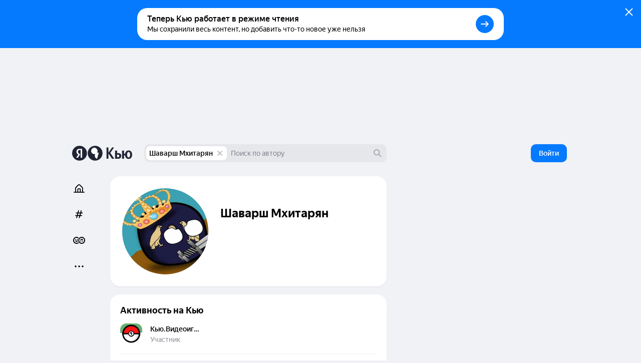

--- FILE ---
content_type: text/html; charset=utf-8
request_url: https://yandex.ru/q/profile/1qf7047bexup32r25jmh1gjd4c/
body_size: 75276
content:
<!DOCTYPE html><html lang="ru" class="ua_desktop ua_webkit ua_webkit_537 ua_chromium ua_chromium_131 ua_chrome ua_chrome_131 ua_macos ua_macos_10" data-reactroot=""><head><title>Шаварш Мхитарян — Яндекс Кью</title><meta name="title" content="Шаварш Мхитарян — Яндекс Кью"/><meta name="description" content="Шаварш Мхитарян на сервисе с мая 2023 года. Дал 1 ответ"/><meta name="application-name" content="Яндекс Кью"/><link rel="canonical" href="https://yandex.ru/q/profile/1qf7047bexup32r25jmh1gjd4c/"/><meta property="og:title" content="Шаварш Мхитарян — Яндекс Кью"/><meta property="og:description" content="Шаварш Мхитарян на сервисе с мая 2023 года. Дал 1 ответ"/><meta property="og:url" content="https://yandex.ru/q/profile/1qf7047bexup32r25jmh1gjd4c/"/><meta property="og:site_name" content="Яндекс Кью"/><meta property="og:type" content="website"/><meta property="twitter:title" content="Шаварш Мхитарян — Яндекс Кью"/><meta property="twitter:description" content="Шаварш Мхитарян на сервисе с мая 2023 года. Дал 1 ответ"/><meta property="twitter:card" content="summary_large_image"/><meta property="og:image" content="https://yandex.ru/znatoki/og/user/d991599b-5755-5b06-9187-8e8cada713e6/?target=og"/><meta property="og:image:width" content="1200"/><meta property="og:image:height" content="630"/><meta property="vk:image" content="https://yandex.ru/znatoki/og/user/d991599b-5755-5b06-9187-8e8cada713e6/?target=vk"/><meta property="vk:image:width" content="1020"/><meta property="vk:image:height" content="456"/><meta name="referrer" content="no-referrer-when-downgrade"/><meta name="mobile-web-app-capable" content="yes"/><style id="critical">/*! normalize.css v7.0.0 | MIT License | github.com/necolas/normalize.css */html{-ms-text-size-adjust:100%;-webkit-text-size-adjust:100%;height:100%;line-height:1.15}body{min-height:100%}h1,h2,h3,h4,h5,h6{font-weight:400}figcaption,figure,main{display:block}figure{margin:1em 40px}hr{-webkit-box-sizing:content-box;box-sizing:content-box;height:0;overflow:visible}pre{font-family:monospace;font-size:1em}a{-webkit-text-decoration-skip:objects;background-color:transparent}abbr[title]{border-bottom:none;text-decoration:underline;-webkit-text-decoration:underline dotted;text-decoration:underline dotted}b,strong{font-weight:inherit;font-weight:bolder}code,kbd,samp{font-family:monospace;font-size:1em}dfn{font-style:italic}mark{background-color:#ff0;color:#000}small{font-size:80%}sub,sup{font-size:75%;line-height:0;position:relative;vertical-align:baseline}sub{bottom:-.25em}sup{top:-.5em}img{border-style:none}svg:not(:root){overflow:hidden}button,input,optgroup,select,textarea{font-family:sans-serif;font-size:100%;line-height:1.15;margin:0}input,textarea{-webkit-appearance:none;-moz-appearance:none;appearance:none;border-radius:0}button,input{overflow:visible}button,select{text-transform:none}[type=reset],[type=submit],BUTTON,HTML [type=button]{-webkit-appearance:button}[type=button]::-moz-focus-inner,[type=reset]::-moz-focus-inner,[type=submit]::-moz-focus-inner,button::-moz-focus-inner{border-style:none;padding:0}[type=button]:-moz-focusring,[type=reset]:-moz-focusring,[type=submit]:-moz-focusring,button:-moz-focusring{outline:1px dotted ButtonText}fieldset{padding:.35em .75em .625em}legend{-webkit-box-sizing:border-box;box-sizing:border-box;color:inherit;display:table;max-width:100%;padding:0;white-space:normal}textarea{overflow:auto}[type=checkbox],[type=radio]{-webkit-box-sizing:border-box;box-sizing:border-box;padding:0}[type=number]::-webkit-inner-spin-button,[type=number]::-webkit-outer-spin-button{height:auto}[type=search]{-webkit-appearance:textfield;outline-offset:-2px}[type=search]::-webkit-search-cancel-button,[type=search]::-webkit-search-decoration{-webkit-appearance:none}::-webkit-file-upload-button{-webkit-appearance:button;font:inherit}DETAILS,MENU{display:block}summary{display:list-item}[hidden],template{display:none}table{border-collapse:collapse;border-spacing:0}td,th{padding:0}#adv-pseudo-container{display:none;left:-9999px;pointer-events:none;position:absolute;top:-9999px;visibility:hidden;width:100vw}.banner-root,.page-root,.rules-banner{display:none}body{margin:0}.hidden{display:none}.caps{font-size:11px}.caps,.caps-mobile{letter-spacing:1px;line-height:16px;text-transform:uppercase}.caps-mobile{font-size:12px}.link,.remove-highlight{-webkit-tap-highlight-color:transparent}.link{color:#04b;text-decoration:none}.link:active{opacity:.65;-webkit-transition:opacity .1s ease-out;transition:opacity .1s ease-out}.link:focus{outline:none}.ua_desktop .link:hover{color:red}.ua_desktop .link_no-hover:hover{color:#000}.link-grey{-webkit-tap-highlight-color:transparent;color:#04b;color:rgba(0,0,0,.4);text-decoration:none}.link-grey:active{opacity:.65;-webkit-transition:opacity .1s ease-out;transition:opacity .1s ease-out}.link-grey:focus{outline:none}.ua_desktop .link-grey:hover{color:red}.ua_desktop .link-grey_no-hover:hover{color:#000}.link-bluegrey{-webkit-tap-highlight-color:transparent;color:#02102f66;text-decoration:none}.link-bluegrey:active{opacity:.65;-webkit-transition:opacity .1s ease-out;transition:opacity .1s ease-out}.link-bluegrey:focus{outline:none}.ua_desktop .link-bluegrey:hover{color:red}.ua_desktop .link-bluegrey_no-hover:hover{color:#000}.link-black{-webkit-tap-highlight-color:transparent;color:#000;text-decoration:none}.link-black:active{opacity:.65;-webkit-transition:opacity .1s ease-out;transition:opacity .1s ease-out}.link-black:focus{outline:none}.ua_desktop .link-black:hover{color:red}.ua_desktop .link-black_no-hover:hover{color:#000}.link-user{-webkit-tap-highlight-color:transparent;color:#000;text-decoration:none}.link-user:active{opacity:.65;-webkit-transition:opacity .1s ease-out;transition:opacity .1s ease-out}.link-user:focus{outline:none}.ua_desktop .link-user:hover{color:red}.ua_desktop .link-user_no-hover:hover{color:#000}.link-white{-webkit-tap-highlight-color:transparent;color:#fff;text-decoration:none}.link-white:active{opacity:.65;-webkit-transition:opacity .1s ease-out;transition:opacity .1s ease-out}.link-white:focus{outline:none}.ua_desktop .link-white:hover{color:red}.ua_desktop .link-white_no-hover:hover{color:#000}.ua_desktop .link-white:hover{color:hsla(0,0%,100%,.6)}.username{color:#000}.tap:active{opacity:.65;-webkit-transition:opacity .1s ease-out;transition:opacity .1s ease-out}.userinput{word-wrap:break-word;word-break:break-word}.text-width{max-width:700px}.capitalizer:first-letter{text-transform:uppercase}.dbg,.dbg *{background-color:rgba(255,0,0,.1)}.noscroll:not(html),.ua_msie_11.noscroll{overflow:hidden}.transition-modal{-webkit-transition:visibility .5s,-webkit-transform .5s;transition:visibility .5s,-webkit-transform .5s;transition:transform .5s,visibility .5s;transition:transform .5s,visibility .5s,-webkit-transform .5s;-webkit-transition-timing-function:cubic-bezier(.4,0,.2,1);transition-timing-function:cubic-bezier(.4,0,.2,1)}.modal__share{min-height:203px}.spin2.spin2_view_default.spin2_tone_default.spin2_progress_yes{border-left-color:#202333;border-top-color:#202333}*,:after,:before{-webkit-box-sizing:border-box;box-sizing:border-box;margin:0;padding:0}body{-webkit-font-smoothing:antialiased;-moz-osx-font-smoothing:grayscale;font-family:YS Text,Arial,Helvetica,sans-serif;overflow-y:scroll;position:relative}button{-webkit-appearance:none;background:none;border:none;cursor:pointer;font-family:inherit}button:focus{outline:none}a{-webkit-tap-highlight-color:transparent;color:#067aff;cursor:pointer;text-decoration:none;-webkit-transition:opacity .1s ease-out,color .1s ease-out;transition:opacity .1s ease-out,color .1s ease-out}a:active{opacity:.65}a:hover{color:#000}a:focus{outline:none}p{margin-bottom:7px;margin-top:0}p:last-child{margin-bottom:0}.q-page{-webkit-box-flex:1;-ms-flex:1 1;flex:1 1;-ms-flex-direction:column;flex-direction:column;width:100%}.page,.q-page{-webkit-box-orient:vertical;-webkit-box-direction:normal;display:-webkit-box;display:-ms-flexbox;display:flex}.page{--yandex-mssngr-widget-popup-base-z-index:800;-ms-flex-direction:column;flex-direction:column;min-width:1024px}.page_gray{background:#f0f2f5}.banner-root{display:block}.page-root{-webkit-box-orient:vertical;-webkit-box-direction:normal;-webkit-box-flex:1;display:-webkit-box;display:-ms-flexbox;display:flex;-ms-flex:1 1;flex:1 1;-ms-flex-direction:column;flex-direction:column}.formatted{display:inline}.formatted pre{background:rgba(32,35,51,.05);border-radius:4px;overflow-x:auto;padding:20px}.formatted pre code{font-family:menlo,Ubuntu Mono,consolas,source-code-pro,monospace}.formatted blockquote{border-left:1px solid #202333;font-style:italic;padding:3px 12px}.formatted ol,.formatted ul{list-style-position:outside;margin-left:24px}.formatted ul{list-style-type:disc}.formatted .atomic-image{-webkit-box-orient:vertical;-webkit-box-direction:normal;-webkit-box-pack:center;-ms-flex-pack:center;-ms-flex-line-pack:stretch;-webkit-box-align:center;-ms-flex-align:center;align-content:stretch;align-items:center;background:rgba(32,35,51,.05);border-radius:8px;cursor:-webkit-zoom-in;cursor:zoom-in;display:-webkit-box;display:-ms-flexbox;display:flex;-ms-flex-direction:column;flex-direction:column;-ms-flex-wrap:nowrap;flex-wrap:nowrap;justify-content:center;margin-bottom:16px;margin-top:16px;max-width:100%;overflow:hidden}.formatted .atomic-image img{display:block;max-height:732px;max-width:100%;-webkit-user-select:auto;-moz-user-select:auto;-ms-user-select:auto;user-select:auto}.formatted figure{margin:0}.formatted figcaption{color:rgba(32,35,51,.7);cursor:text;font-size:14px;line-height:20px;padding:16px;text-align:center;width:100%}.formatted figure.atomic-video{height:0;max-width:100%;padding:28.125% 0;position:relative}.formatted figure.atomic-video iframe{bottom:0;height:100%;left:0;position:absolute;right:0;top:0;width:100%}.formatted figure.atomic-music{margin:12px 0;overflow:hidden}.formatted blockquote,.formatted ol,.formatted p,.formatted pre,.formatted ul{margin-top:12px}.formatted blockquote:first-child,.formatted ol:first-child,.formatted p:first-child,.formatted pre:first-child,.formatted ul:first-child{margin-top:0}.formatted p:first-child{display:inline}.formatted a[id]{margin-top:-76px;padding-top:76px}.formatted h1{font-size:28px;font-weight:900;line-height:32px}.formatted h2{font-size:24px;font-weight:900;line-height:28px;margin-bottom:20px;margin-top:36px}.formatted h3{font-size:18px;font-weight:700;line-height:22px;margin-bottom:12px;margin-top:24px}.formatted .table__content-wrapper{-webkit-box-sizing:border-box;box-sizing:border-box;display:inline-block;vertical-align:middle}.formatted .table__content{border:1px solid #e5e5e5;border-collapse:collapse;white-space:normal}.formatted .table__cell{text-align:left;vertical-align:top}.formatted .table__cell[class][class]{display:table-cell}.formatted .table__cell.column{padding-right:4px}.formatted .table__cell.column+.column{padding-left:4px;padding-right:0}.formatted .table{display:inline-block;max-width:100%;word-break:normal}.formatted .table__content-wrapper{max-width:100%;overflow-y:auto}.formatted .table_style_default .table__content-wrapper{border-radius:4px}.formatted .table_style_default .table__cell{padding:12px}.formatted .table_style_default.table_vertical-border .table__cell{border-left:1px solid #e5e5e5;border-right:1px solid #e5e5e5}.formatted .table_style_default .table__row+.table__row .table__cell{border-top:1px solid #e5e5e5}.formatted .contents ol,.formatted .contents ul{font-size:14px;line-height:24px}.editor-popup{-webkit-box-orient:vertical;-webkit-box-direction:normal;display:-webkit-box;display:-ms-flexbox;display:flex;-ms-flex-direction:column;flex-direction:column;padding:10px;text-align:center;width:240px}.editor-popup,.editor-popup:before{border-radius:4px}.editor-popup__textinput{margin-bottom:10px}.editor-popup__textinput.editor-popup__textinput_error .textinput__box{border-color:rgba(255,0,0,.2)}.editor-popup__textinput.editor-popup__textinput_error.textinput_hovered_yes .textinput__box{border-color:rgba(255,0,0,.3)}.editor-popup__textinput.editor-popup__textinput_error .textinput__control::-webkit-input-placeholder{color:rgba(255,0,0,.4)}.editor-popup__textinput.editor-popup__textinput_error .textinput__control:-moz-placeholder,.editor-popup__textinput.editor-popup__textinput_error .textinput__control::-moz-placeholder{color:rgba(255,0,0,.4);opacity:1}.editor-popup__textinput.editor-popup__textinput_error .textinput__control:-ms-input-placeholder{color:rgba(255,0,0,.4)!important}.editor-popup__action{-webkit-tap-highlight-color:transparent;color:#04b;cursor:pointer;display:block;font-size:16px;line-height:22px;padding:12px 0;text-decoration:none;-webkit-transition:color .1s ease-out;transition:color .1s ease-out;width:100%}.editor-popup__action:active{opacity:.65;-webkit-transition:opacity .1s ease-out;transition:opacity .1s ease-out}.editor-popup__action:focus{outline:none}.ua_desktop .editor-popup__action:hover{color:red}.ua_desktop .editor-popup__action_no-hover:hover{color:#000}.editor-popup__action_disabled{color:#ddd;pointer-events:none}.editor-popup__delimeter{color:#999}.editor-popup__fileupload{display:inline-block;overflow:hidden;position:relative;vertical-align:baseline}.editor-popup__fileupload input[type=file]{cursor:pointer;font-size:200px;opacity:.001;position:absolute;right:0;top:0;z-index:2}.editor-popup.popup2_theme_normal.popup2_visible_yes{-webkit-animation-name:unset;animation-name:unset}.editor-popup.popup2_theme_normal.popup2_visible_yes.editor-popup_error{-webkit-animation-duration:.3s;animation-duration:.3s;-webkit-animation-name:shake;animation-name:shake}.popup2.popup2_tone_default.popup2_view_default{-webkit-box-shadow:0 8px 20px rgba(18,27,73,.1);box-shadow:0 8px 20px rgba(18,27,73,.1)}.popup2.popup2_tone_default.popup2_view_default:before{-webkit-box-shadow:none!important;box-shadow:none!important}.popup2.popup2_tone_default.popup2_view_default,.popup2.popup2_tone_default.popup2_view_default:before{border-radius:12px}.popup2.popup2_tone_default.popup2_view_default>:first-child{border-top-left-radius:12px;border-top-right-radius:12px}.popup2.popup2_tone_default.popup2_view_default>:last-child{border-bottom-left-radius:12px;border-bottom-right-radius:12px}.svg-defs,.svg-filters{height:0;pointer-events:none;position:absolute;visibility:hidden;width:0;z-index:-1}.x-scroll{position:relative;-webkit-transform:translateX(0);transform:translateX(0)}.x-scroll_scroll .x-scroll__i{margin-bottom:-20px;overflow-x:auto;overflow-y:hidden;padding-bottom:20px}.x-scroll__i,.x-scroll_scroll .x-scroll__i{font-size:0;line-height:0;position:relative;white-space:nowrap}.x-scroll__i{overflow:hidden;will-change:transform}.x-scroll__i_animate{-webkit-transition:-webkit-transform .5s cubic-bezier(.4,0,.2,1);transition:-webkit-transform .5s cubic-bezier(.4,0,.2,1);transition:transform .5s cubic-bezier(.4,0,.2,1);transition:transform .5s cubic-bezier(.4,0,.2,1),-webkit-transform .5s cubic-bezier(.4,0,.2,1)}.x-scroll__arrow{list-style:none;-webkit-user-select:none;-moz-user-select:none;-ms-user-select:none;user-select:none}.x-scroll__arrow_large .x-scroll__arrow__left,.x-scroll__arrow_large .x-scroll__arrow__right{-webkit-box-sizing:border-box;box-sizing:border-box;height:44px;margin-top:-22px;position:absolute;top:50%;-webkit-transition:opacity .1s ease-out;transition:opacity .1s ease-out;width:44px}.x-scroll__arrow_large .x-scroll__arrow__left:hover:before,.x-scroll__arrow_large .x-scroll__arrow__right:hover:before{-webkit-box-shadow:0 3px 10px 0 rgba(0,0,0,.1);box-shadow:0 3px 10px 0 rgba(0,0,0,.1);-webkit-transform:scale(1.04);transform:scale(1.04)}.x-scroll__arrow_large .x-scroll__arrow__left:active:before,.x-scroll__arrow_large .x-scroll__arrow__right:active:before{-webkit-box-shadow:0 1px 2px 0 rgba(0,0,0,.15);box-shadow:0 1px 2px 0 rgba(0,0,0,.15);-webkit-transform:scale(.96);transform:scale(.96)}.x-scroll__arrow_large .x-scroll__arrow__left:after,.x-scroll__arrow_large .x-scroll__arrow__left:before,.x-scroll__arrow_large .x-scroll__arrow__right:after,.x-scroll__arrow_large .x-scroll__arrow__right:before{content:"";height:100%;left:0;pointer-events:none;position:absolute;top:0;width:100%}.x-scroll__arrow_large .x-scroll__arrow__left:before,.x-scroll__arrow_large .x-scroll__arrow__right:before{background-color:#fff;border-radius:100px;-webkit-box-shadow:0 1px 2px 0 rgba(0,0,0,.15);box-shadow:0 1px 2px 0 rgba(0,0,0,.15);-webkit-transition:-webkit-box-shadow .1s ease-out,-webkit-transform .1s ease-out;transition:-webkit-box-shadow .1s ease-out,-webkit-transform .1s ease-out;transition:box-shadow .1s ease-out,transform .1s ease-out;transition:box-shadow .1s ease-out,transform .1s ease-out,-webkit-box-shadow .1s ease-out,-webkit-transform .1s ease-out}.x-scroll__arrow_large .x-scroll__arrow__left:after,.x-scroll__arrow_large .x-scroll__arrow__right:after{background:svg("arrow-right7x12") no-repeat 19px 15px}.x-scroll__arrow_large .x-scroll__arrow__left{left:-8px}@media (min-width:1485px){.x-scroll__arrow_large .x-scroll__arrow__left{left:-22px}}.x-scroll__arrow_large .x-scroll__arrow__left:after{-webkit-transform:scaleX(-1);transform:scaleX(-1)}.x-scroll__arrow_large .x-scroll__arrow__right{right:-8px}@media (min-width:1485px){.x-scroll__arrow_large .x-scroll__arrow__right{right:-22px}}.x-scroll__arrow__left,.x-scroll__arrow__right{opacity:1;pointer-events:all;will-change:opacity;z-index:2}.x-scroll__arrow__left.disabled,.x-scroll__arrow__right.disabled{opacity:.001;pointer-events:none}.x-scroll__arrow__link{cursor:pointer;display:block;height:100%}.x-scroll_similar{border-radius:4px;height:272px}.x-scroll_similar .x-scroll__i{margin-left:-16px;will-change:transform}.x-scroll_user-teasers{margin:0 -8px 15px}.x-scroll_user-teasers .x-scroll__arrow__left{left:-4px}.x-scroll_user-teasers .x-scroll__arrow__right{right:-4px}.notifications{bottom:20px;left:0;position:fixed;right:0;text-align:center;-webkit-user-select:none;-moz-user-select:none;-ms-user-select:none;user-select:none;z-index:1010}.notifications .popup2{display:inline-block;position:relative}.notifications__notification{margin-bottom:20px}.notifications__notification:last-child{margin-bottom:0}.notifications__notification .tooltip__description{padding:20px}.body-modal-active{overflow:hidden}.body-prevent-overscroll{-ms-scroll-chaining:none;overscroll-behavior:none}.hidden,.hidden-q-page{display:none}
._3RuBA48btr{-webkit-box-align:center;-ms-flex-align:center;align-items:center;display:-webkit-box;display:-ms-flexbox;display:flex;overflow:hidden;text-overflow:ellipsis;white-space:nowrap}._1iWz7EHwxa._1iWz7EHwxa{padding:0}
._1tWXpsfxUI{-webkit-tap-highlight-color:transparent;-webkit-box-orient:horizontal;-webkit-box-direction:normal;-webkit-box-pack:start;-ms-flex-pack:start;-ms-flex-line-pack:center;-webkit-box-align:center;-ms-flex-align:center;align-content:center;align-items:center;background:transparent;border:none;cursor:pointer;display:-webkit-inline-box;display:-ms-inline-flexbox;display:inline-flex;-ms-flex-direction:row;flex-direction:row;-ms-flex-wrap:nowrap;flex-wrap:nowrap;font-family:YS Text,Arial,Helvetica,sans-serif;justify-content:flex-start;outline:none;overflow:visible;position:relative;text-decoration:none;-ms-touch-action:manipulation;touch-action:manipulation;-webkit-user-select:none;-moz-user-select:none;-ms-user-select:none;user-select:none}._2ulku7XVfG svg>*{fill:currentColor}._4B7thS29_i{overflow:hidden;text-overflow:ellipsis;white-space:nowrap}._6VDlcJFtps{left:50%;margin-left:-8px;margin-top:-8px;position:absolute;top:50%}.Tb5OWn7dft{color:transparent!important;pointer-events:none}._3T-E1gY9GA{opacity:.3;pointer-events:none}
._284PP_MhZC{background-color:#fff;background-size:cover;border-radius:100%;-webkit-box-shadow:inset 0 0 0 1px rgba(0,0,0,.05);box-shadow:inset 0 0 0 1px rgba(0,0,0,.05);display:block;max-height:100%;max-width:100%;position:relative}._1P_6fLI-Ad[class]{-webkit-animation:none;animation:none;background-image:url("data:image/svg+xml;charset=utf-8,%3Csvg width='512' height='512' fill='none' xmlns='http://www.w3.org/2000/svg'%3E%3Cg clip-path='url(%23a)'%3E%3Cpath fill='%23BDBDBD' d='M0 0h512v512H0z'/%3E%3Cpath d='M374.881 331.164a139.175 139.175 0 0 0 20.899-92.557 139.11 139.11 0 0 0-43.279-84.428 138.872 138.872 0 0 0-87.306-36.989 138.854 138.854 0 0 0-90.684 27.672 139.086 139.086 0 0 0-51.84 79.449 139.193 139.193 0 0 0 11.14 94.236 138.993 138.993 0 0 0 68.934 65.145 138.815 138.815 0 0 0 94.632 5.724 139.483 139.483 0 0 0-12.633 125.491 139.388 139.388 0 0 0 36.788 53.371 139.218 139.218 0 0 0 56.936 30.934l72.053-269.042a138.386 138.386 0 0 0-75.64.994Z' fill='%23fff'/%3E%3Ccircle cx='416.349' cy='467.599' r='141.65' fill='%23fff'/%3E%3Cpath d='M403.875 209H103.25v39.75c0 9.084 3.569 17.795 9.919 24.219C119.52 279.392 128.133 283 137.114 283h40.118c8.981 0 17.594-3.608 23.945-10.031 6.35-6.424 9.918-15.135 9.918-24.219v-19.063h27.837v19.063c0 9.084 3.567 17.795 9.917 24.219C255.2 279.392 263.813 283 272.794 283h40.118c8.981 0 17.594-3.608 23.945-10.031 6.35-6.424 9.919-15.135 9.919-24.219v-19.063h57.065l.034-20.687Z' fill='%23202333'/%3E%3C/g%3E%3Cdefs%3E%3CclipPath id='a'%3E%3Cpath fill='%23fff' d='M0 0h512v512H0z'/%3E%3C/clipPath%3E%3C/defs%3E%3C/svg%3E");background-size:cover}._1Q_EKxfYym{height:16px;min-height:16px;min-width:16px;width:16px}._2Xm8j-piua{height:20px;min-height:20px;min-width:20px;width:20px}.fqSI6l9EFP{height:24px;min-height:24px;min-width:24px;width:24px}._2MFfXL5MIl{height:28px;min-height:28px;min-width:28px;width:28px}._21cZspu2si{height:32px;min-height:32px;min-width:32px;width:32px}.YLAcfWHWOs{height:36px;min-height:36px;min-width:36px;width:36px}.foXfMM7pSm{height:44px;min-height:44px;min-width:44px;width:44px}._1WuB28hfYj{height:52px;min-height:52px;min-width:52px;width:52px}._3_EGZHuxI4{height:56px;min-height:56px;min-width:56px;width:56px}._2Fh-z6ZE8M{height:60px;min-height:60px;min-width:60px;width:60px}._2fPB2Y0Nxy{height:72px;min-height:72px;min-width:72px;width:72px}.L0E1_phsMF{height:80px;min-height:80px;min-width:80px;width:80px}._1NohzwWa9i{height:96px;min-height:96px;min-width:96px;width:96px}._1mKzeRpyR6{height:120px;min-height:120px;min-width:120px;width:120px}._3eV8EK2qc0{height:172px;min-height:172px;min-width:172px;width:172px}._1oY4aPsQr6{border:3px solid #fff;height:24px;min-height:24px;min-width:24px;width:24px}._9m6KaAwq4D{border:3px solid #fff;height:52px;min-height:52px;min-width:52px;width:52px}._1jO4E0d8QL{border:4px solid #fff;height:60px;min-height:60px;min-width:60px;width:60px}.y2ItF96_lY{border:6px solid #fff;height:96px;min-height:96px;min-width:96px;width:96px}._1uSk79YOo2{border:2px solid #fff;height:122px;min-height:122px;min-width:122px;width:122px}._1S_rqtalqz{border:6px solid #fff;height:172px;min-height:172px;min-width:172px;width:172px}._1dFWIwovSC,.HdIIkRcKHI{left:-3px;position:absolute;top:-3px}._16hCSs3uzt{left:-4px;position:absolute;top:-4px}._2iv37z1EFM,._2tt8ryAnoB,._2W5bfCpLTL{left:-6px;position:absolute;top:-6px}._2Xm8j-piua ._1PgDHmsnCm,.fqSI6l9EFP ._1PgDHmsnCm{height:12px;width:12px}._2ZsoMmuVlh[class]{-webkit-animation:none;animation:none;background-position:50%;background-repeat:no-repeat;background-size:cover}
._1mHboV0ASi{display:inline-block;font-size:0;line-height:0}._1441G8v81v{-webkit-box-sizing:content-box;box-sizing:content-box;display:inline-block}._1IQcN1njoO{border:1px solid #fff}._1IQcN1njoO:not(:first-child){margin-left:-6px}._2Edex9o8lc._1IQcN1njoO:not(:first-child){margin-left:-12px}._1bwQQGa_SL{border:1px solid #fff}._1bwQQGa_SL:not(:first-child){margin-left:-8px}._36Lnwy5-As{border:3px solid #fff}._36Lnwy5-As:not(:first-child){margin-left:-19px}._1MtKseMmjp{border:2px solid #fff}._1MtKseMmjp:not(:first-child){margin-left:-10px}.nuLkyzUjCV{border:2px solid}.nuLkyzUjCV:not(:first-child){margin-left:-10px}._2BmDNiiTRT{border:2px solid #fff}._2BmDNiiTRT:not(:first-child){margin-left:-12px}
.K7rbHx1nGM{-webkit-box-align:center;-ms-flex-align:center;-webkit-box-pack:center;-ms-flex-pack:center;align-items:center;display:-webkit-inline-box;display:-ms-inline-flexbox;display:inline-flex;font-weight:500;justify-content:center;position:relative;-webkit-transition:color .1s ease-out,border .1s ease-out,-webkit-transform .1s ease-out;transition:color .1s ease-out,border .1s ease-out,-webkit-transform .1s ease-out;transition:transform .1s ease-out,color .1s ease-out,border .1s ease-out;transition:transform .1s ease-out,color .1s ease-out,border .1s ease-out,-webkit-transform .1s ease-out}.K7rbHx1nGM:active{-webkit-transform:scale(.96);transform:scale(.96)}.K7rbHx1nGM:before{background:rgba(32,35,51,.07);content:"";opacity:0;position:absolute;-webkit-transition:opacity .1s ease-out;transition:opacity .1s ease-out}._1ipyXcyfqz:hover:before{bottom:0;left:0;right:0;top:0}.K7rbHx1nGM:hover:before{opacity:1}.ua_e2e .K7rbHx1nGM:hover:before{display:none}._3XMEjr8TLY:before{bottom:0;left:0;right:0;top:0}._1kVmc-9NHS:before{bottom:0;left:-12px;right:-12px;top:0}._1Fi9U8MLPu:before{display:none}._2mON2CgeSk{opacity:.3;-webkit-transition:opacity .1s ease-out;transition:opacity .1s ease-out}._2mON2CgeSk:hover{opacity:1}._2mON2CgeSk:before{display:none}.aczdglEtUM{-webkit-transition:-webkit-transform .1s ease-out;transition:-webkit-transform .1s ease-out;transition:transform .1s ease-out;transition:transform .1s ease-out,-webkit-transform .1s ease-out}.aczdglEtUM:hover{-webkit-transform:translateY(-2px);transform:translateY(-2px)}._1AL7HKnQEJ:hover{color:#067aff}._3GMZy6Ufbx{color:#000}._1vtaSujuc0{color:rgba(32,35,51,.5)}._3tS52rF-YR{color:rgba(32,35,51,.15)}._1vtaSujuc0:hover{color:#000}._3U3X9_t8nG{color:#000;font-weight:400}._3W6Msj3xfU,._3W6Msj3xfU:hover{color:#fff}._3W6Msj3xfU:before{background:hsla(0,0%,100%,.2)}._3GZ116sFAk{color:rgba(32,35,51,.5)}._3GZ116sFAk:hover{color:#000}._3GZ116sFAk:before{background:hsla(0,0%,100%,.5)}._2b_AH0e6lX{border:1px solid rgba(32,35,51,.15);color:rgba(32,35,51,.5)}._2b_AH0e6lX:hover{background:rgba(32,35,51,.07);color:#000}._6XAtzQyqxM{color:hsla(0,0%,100%,.5)}._6XAtzQyqxM:hover{color:#fff}._6XAtzQyqxM:before{background:hsla(0,0%,100%,.2)}._1CZXcl6n3A{font-size:14px;height:24px;line-height:24px;min-width:24px}._1CZXcl6n3A:before{border-radius:24px}.Id94VMcgIk{font-size:14px;height:32px;line-height:32px;min-width:32px}.Id94VMcgIk:before{border-radius:32px}.bilkGTouPQ{font-size:14px;height:36px;line-height:36px;min-width:36px}.bilkGTouPQ:before{border-radius:36px}.wj1MsJUV4B{font-size:16px;height:40px;line-height:40px;min-width:40px}.wj1MsJUV4B:before{border-radius:40px}._1HQbciO-8Z{font-size:16px;height:44px;line-height:44px;min-width:44px;padding:12px}._1HQbciO-8Z:before{border-radius:44px}._1qtFe7p9ct{width:100%}.K7rbHx1nGM.SrseM3bzyF{color:rgba(32,35,51,.5);font-size:14px;font-style:normal;font-weight:500;line-height:20px}.K7rbHx1nGM.SrseM3bzyF:hover{background:rgba(32,35,51,.07);color:#000}
._1C1KEB1sI5{background:#fff;border-radius:20px;-webkit-box-shadow:0 1px 1px rgba(32,35,51,.04),0 2px 4px rgba(32,35,51,.02);box-shadow:0 1px 1px rgba(32,35,51,.04),0 2px 4px rgba(32,35,51,.02);padding:20px}._1jkHa16IFv{margin-top:48px}._3zmOdpLMO9{margin-bottom:12px}
._3j1qdqXge0{width:100%}._3toSztKq4J{-webkit-box-pack:justify;-ms-flex-pack:justify;justify-content:space-between;margin-bottom:16px}._3ql8MghRwL,._3toSztKq4J{display:-webkit-box;display:-ms-flexbox;display:flex}._3ql8MghRwL{-webkit-box-align:center;-ms-flex-align:center;align-items:center;color:rgba(32,35,51,.5)}._3UE6g5oacu{margin-bottom:24px}.bjKTUXWTx0{font-size:12px;font-weight:500;letter-spacing:1px;line-height:16px;text-transform:uppercase}._1B2pfsiwZe{margin-bottom:24px}._1B2pfsiwZe:last-child{margin-bottom:0}._1byJHwjhKW{margin-left:6px}._1byJHwjhKW>path{fill:currentColor}
._1eNXQCsJAn{margin-right:8px}._2M0FbMnNJQ path{fill:rgba(32,35,51,.7)}._3twgBeDvKE path{fill:rgba(32,35,51,.3)}
._2OltbwLVa7{-webkit-box-align:center;-ms-flex-align:center;align-items:center;display:-webkit-box;display:-ms-flexbox;display:flex}._1flPyEx6SZ{border:1px solid #c7e9e0;border-radius:8px;font-size:12px;height:24px;line-height:16px}._1z1GTblUNr ._1JeKX63_S0{height:16px;width:16px}._1z1GTblUNr._2VgjH_tPxr{color:#b1844e}._1z1GTblUNr._1LLLSQ3G5t,._1z1GTblUNr._2VgjH_tPxr,._1z1GTblUNr.CtbXxa4hCw{background:none;border:none;padding:0}._2OltbwLVa7 ._1XIFa6jwOc,._2OltbwLVa7 ._1z1GTblUNr{-webkit-box-align:baseline;-ms-flex-align:baseline;align-items:baseline;background:none;border:none;padding:0}._2OltbwLVa7 ._1XIFa6jwOc{padding-left:6px}._1XIFa6jwOc ._1JeKX63_S0{bottom:-2px;position:relative}._1XIFa6jwOc._1LLLSQ3G5t,._1z1GTblUNr._1LLLSQ3G5t{color:#009e81}._1XIFa6jwOc.CtbXxa4hCw,._1z1GTblUNr.CtbXxa4hCw{color:#015692}
._2YnPBzfyTa{-webkit-box-align:center;-ms-flex-align:center;align-items:center;border-radius:6px;display:-webkit-box;display:-ms-flexbox;display:flex;padding:2px 4px}._3jbFlDifjk{font-family:YS Text,Arial,Helvetica,sans-serif;font-size:12px;font-weight:500;line-height:16px;margin-left:4px;white-space:nowrap}._3BlzYsnAr-{background:#e8f1f8}._254gnPbe9D{color:#08253e}._1n7KL3MY7a{border:1px solid rgba(199,233,224,.5);padding:2px 6px}._1T1nZDXO2R{color:#043c2d}._358MaAHO1Q{background:#f5efe3}._1SAqom3EEl{color:#47340c}.-h8UQrDeT-,._8tyvzZmrY8{color:rgba(32,35,51,.5)}._1B-OxSAb0i path{fill:currentColor}._3ubIp8B8zD ._3jbFlDifjk{font-size:14px}._3ubIp8B8zD._1n7KL3MY7a{border-radius:8px;padding:4px 6px}._23ANYYAQhm{color:#788ba8}
._1tA2zWQ4-e{position:relative}._3LZ19rGa5k{padding:22px 24px 24px}
._3OdYlZSPfk{height:24px;padding:4px;-webkit-transition:-webkit-transform .1s ease-out;transition:-webkit-transform .1s ease-out;transition:transform .1s ease-out;transition:transform .1s ease-out,-webkit-transform .1s ease-out;width:24px}._3b1C4CunDb{-webkit-transform:rotate(-180deg);transform:rotate(-180deg)}
._7iwKOLzl5f{position:relative}.WSKdw0IyF1.WSKdw0IyF1{color:rgba(32,35,51,.5);margin-top:-2px;opacity:0;pointer-events:none;position:absolute;right:-2px;top:50%;-webkit-transform:translate(100%,-50%)!important;transform:translate(100%,-50%)!important;-webkit-transition:opacity .2s ease-out;transition:opacity .2s ease-out;visibility:hidden;z-index:1}.WSKdw0IyF1.WSKdw0IyF1:hover{color:#202333}._1Ur62yPI9e._1Ur62yPI9e{margin-top:0}._1Lsx4htfP0._1Lsx4htfP0{opacity:1;pointer-events:auto;visibility:visible}
.Va8FEjJEX-{margin-bottom:4px}.Va8FEjJEX-._2FaUI39XcC:before{background:rgba(32,35,51,.07);content:"";display:block;height:1px;margin:0 24px 4px 48px}._3qhg5xRJ0L{-webkit-box-orient:vertical;-webkit-box-direction:normal;-webkit-box-align:start;-ms-flex-align:start;-webkit-box-pack:center;-ms-flex-pack:center;align-items:flex-start;border-radius:14px;display:-webkit-box;display:-ms-flexbox;display:flex;-ms-flex-direction:column;flex-direction:column;justify-content:center;min-height:48px;padding:12px;-webkit-transition:background-color .1s ease-out,opacity .1s ease-out,-webkit-transform .1s ease-out;transition:background-color .1s ease-out,opacity .1s ease-out,-webkit-transform .1s ease-out;transition:transform .1s ease-out,background-color .1s ease-out,opacity .1s ease-out;transition:transform .1s ease-out,background-color .1s ease-out,opacity .1s ease-out,-webkit-transform .1s ease-out;width:100%}._3qhg5xRJ0L:active{opacity:.85}._3qhg5xRJ0L:hover{background:hsla(0,0%,100%,.5)}._2oQWvNSfpM{-webkit-box-shadow:0 1px 1px rgba(32,35,51,.04),0 2px 4px rgba(32,35,51,.02);box-shadow:0 1px 1px rgba(32,35,51,.04),0 2px 4px rgba(32,35,51,.02)}._2oQWvNSfpM,._2oQWvNSfpM:hover{background:#fff}._1psZhnDnRL{-webkit-box-align:center;-ms-flex-align:center;align-items:center;color:#000;display:-webkit-box;display:-ms-flexbox;display:flex;width:100%}._2oQWvNSfpM ._1psZhnDnRL{color:#067aff}._39Wu8eHlDx{color:rgba(32,35,51,.5);font-size:14px;font-weight:400;line-height:20px}._38DijSr87h{color:#000;font-size:16px;font-weight:500;line-height:20px;overflow:hidden;text-overflow:ellipsis;white-space:nowrap}._3aXTp3F9Y5 ._38DijSr87h{color:rgba(32,35,51,.7);font-size:14px;font-weight:400}._3gV2m6Urpn{position:relative}._1X0FQA-kCL{margin-right:12px}._1X0FQA-kCL,._2nA-9p6XQr{-ms-flex-negative:0;flex-shrink:0}._2nA-9p6XQr{margin-left:12px}._3q0THMdISF path{fill:currentColor}.SFvyoMQmJP{-ms-flex-negative:0;flex-shrink:0;height:24px;margin-right:12px;width:24px}._3DCIoGtdqm{background:#e0e0e2;border-radius:24px;color:#000;font-size:12px;font-weight:500;line-height:16px;margin-left:6px;min-width:20px;overflow:hidden;padding:2px 6px;text-align:center;text-overflow:ellipsis;-webkit-transition:color 0s ease-out;transition:color 0s ease-out;white-space:nowrap;z-index:1}._3DCIoGtdqm.p5zxH5kF8z{background:rgba(32,35,51,.07);color:#000}._3DCIoGtdqm._2SmdwtHbM0{background:#067aff;color:#fff}._3e9nO_l3mI:after,.Jl3YMHAZnb:after{-webkit-animation:N1Aw-H6XL1 .2s ease-out forwards;animation:N1Aw-H6XL1 .2s ease-out forwards;background-color:#ef3328;border-radius:50%;content:"";height:6px;position:absolute;width:6px}._2UZrd1vFEp{border-radius:6px;margin-right:12px}.Jl3YMHAZnb:after{right:-9px;top:-14px}._3e9nO_l3mI:after{display:none;right:7px;top:7px}._19a4YzYP0p{display:none}@media (max-width:1348px){._3qhg5xRJ0L{-webkit-box-align:center;-ms-flex-align:center;align-items:center;min-height:44px;padding-left:0;padding-right:0}._2UZrd1vFEp{margin-right:0}._2nA-9p6XQr,._38DijSr87h{display:none}._3DCIoGtdqm{border:2px solid #efeff1;font-size:10px;line-height:12px;max-width:30px;padding:2px 4px;position:absolute;right:0;top:4px;z-index:3}._2oQWvNSfpM ._3DCIoGtdqm{border-color:#fff}._1psZhnDnRL{-webkit-box-pack:center;-ms-flex-pack:center;justify-content:center;padding:0}._3e9nO_l3mI:after{display:block}.Jl3YMHAZnb:after{display:none;left:0}._1X0FQA-kCL,.SFvyoMQmJP{margin-right:0;margin-top:0}._19a4YzYP0p{display:block}}
._1jc5WvoRDf{-ms-flex-negative:0;display:-webkit-box;display:-ms-flexbox;display:flex;flex-shrink:0}
.Ms31d6em9G{display:none}@media (max-width:1348px){._2MSXa7ARmh{display:none}.Ms31d6em9G{-ms-flex-negative:0;display:inline;flex-shrink:0}}
._3NqRt8p6lO{background:#fff;border-radius:28px;-webkit-box-shadow:0 1px 1px rgba(32,35,51,.04),0 2px 4px rgba(32,35,51,.02);box-shadow:0 1px 1px rgba(32,35,51,.04),0 2px 4px rgba(32,35,51,.02);padding:16px;text-align:left;width:184px}._3aSu8SrCzA{-webkit-box-align:center;-ms-flex-align:center;-webkit-box-pack:center;-ms-flex-pack:center;align-items:center;border-radius:12px;display:-webkit-box;display:-ms-flexbox;display:flex;height:44px;justify-content:center;margin-bottom:12px;width:44px}._2vq5SuP0wS path,.e1yu7_CH2V path{fill:currentColor}._2vq5SuP0wS{background:rgba(0,119,0,.07);color:#070}.e1yu7_CH2V{background:rgba(24,106,213,.07);color:#186ad5}._3UyBAKMyey{background:#f1f1f6}._2aU1batJsy{color:#202333;font-size:40px;font-weight:700;line-height:47px;margin-bottom:4px}._2wVjjh0w-t{color:rgba(32,35,51,.7);font-size:14px;font-weight:400}
.NNNJlYOBkn.NNNJlYOBkn{max-height:600px;overflow-y:auto}._1xJ6qKHpge{-ms-flex-negative:0;flex-shrink:0;margin-left:8px;-webkit-transition:-webkit-transform .1s ease-out;transition:-webkit-transform .1s ease-out;transition:transform .1s ease-out;transition:transform .1s ease-out,-webkit-transform .1s ease-out}._1AkawXEb48{-webkit-transform:rotate(-180deg);transform:rotate(-180deg)}.f7NbxXFOsM{display:-webkit-box;display:-ms-flexbox;display:flex;min-width:36px}
._16G_StknZR{margin-left:8px;padding-top:16px;width:260px}._2gmwWs4qMU,.x_HfV_E4u5{-webkit-box-align:center;-ms-flex-align:center;align-items:center;display:-webkit-box;display:-ms-flexbox;display:flex}.x_HfV_E4u5{-ms-flex-wrap:wrap;flex-wrap:wrap}.qHY81dT5_w+.qHY81dT5_w{margin-left:8px}._2PNDhHmcez{color:rgba(32,35,51,.3);font-size:12px;font-weight:500;line-height:16px;margin-right:12px;margin-top:8px}._2PNDhHmcez:hover{color:#202333}.nwDdst98GL+._2PNDhHmcez{margin-right:4px}._31W3nbTBgd{background:#ef3328;border-radius:6px;height:6px;left:100%;position:absolute;top:0;width:6px}._2PNDhHmcez._3se4zTu6P2{color:#202333;margin-right:20px;position:relative}._2PNDhHmcez._3se4zTu6P2:hover,.KfDvp_zqZ_{color:rgba(32,35,51,.3)}.KfDvp_zqZ_{font-size:12px;line-height:16px;margin-top:8px}.KfDvp_zqZ_ ._2PNDhHmcez{font-weight:400;margin-right:0}@media (max-width:1348px){._16G_StknZR{display:none}}._3CYS8LWmGb{height:16px;margin-right:8px;width:16px}._1_Mpb1lQAb{-webkit-box-align:center;-ms-flex-align:center;align-items:center;background:rgba(32,35,51,.05);border-radius:10px;color:#202333;display:-webkit-inline-box;display:-ms-inline-flexbox;display:inline-flex;font-size:12px;font-weight:500;line-height:16px;margin-top:12px;padding:8px}._3KY3z_6mOX{max-width:100px}
._2VO9vYf2BU{margin-right:14px;min-width:68px}._2yNEVrwsrw{position:absolute;right:-30px}._2uUquxVnQk{-webkit-box-pack:center;-ms-flex-pack:center;-webkit-box-align:center;-ms-flex-align:center;align-items:center;display:-webkit-box;display:-ms-flexbox;display:flex;justify-content:center}.BJ1mBzBr62{position:relative;z-index:2}._112V0Zc2Hb{height:10px;width:82px}.dehVk-lN9R{-webkit-box-orient:horizontal;-webkit-box-direction:normal;-webkit-box-pack:justify;-ms-flex-pack:justify;-ms-flex-line-pack:stretch;-webkit-box-align:center;-ms-flex-align:center;align-content:stretch;align-items:center;display:-webkit-box;display:-ms-flexbox;display:flex;-ms-flex-direction:row;flex-direction:row;-ms-flex-wrap:nowrap;flex-wrap:nowrap;justify-content:space-between;overflow:hidden}.TP66pfqnJy{margin-right:8px}._3Dtd0GARoV{color:rgba(32,35,51,.7);font-weight:400;margin-left:4px}._2a4AWmECNW{margin-left:3px}@media (max-width:1348px){.NudMTH7TaD[class]{min-width:unset}.NudMTH7TaD ._2a4AWmECNW{display:none}}
._7i12BlP8eE{background-color:#fff;background-repeat:no-repeat;background-size:cover;display:block;-webkit-filter:drop-shadow(0 1px 4px rgba(0,0,0,.04)),drop-shadow(0 6px 18px rgba(13,35,67,.08));filter:drop-shadow(0 1px 4px rgba(0,0,0,.04)),drop-shadow(0 6px 18px rgba(13,35,67,.08));-webkit-mask-image:-webkit-radial-gradient(#fff,#000);max-height:100%;max-width:100%;overflow:hidden;position:relative}._2tKSEnf-Ge{border-radius:6px;height:16px;min-height:16px;min-width:16px;width:16px}._2kxrDFNX3k{border-radius:6px;height:20px;min-height:20px;min-width:20px;width:20px}.K3ZxZoN9hj{border-radius:6px;height:24px;min-height:24px;min-width:24px;width:24px}._1OmfBTrE-q{border-radius:8px;height:28px;min-height:28px;min-width:28px;width:28px}._3daswfxf-G{border-radius:10px;height:32px;min-height:32px;min-width:32px;width:32px}.cvc3WOzTmW{border-radius:12px;height:36px;min-height:36px;min-width:36px;width:36px}._3nCwHNylp4{border-radius:12px;height:44px;min-height:44px;min-width:44px;width:44px}.h_QlSboicz{border-radius:18px;height:52px;min-height:52px;min-width:52px;width:52px}.wW0Ro-LyRM{border-radius:20px;height:56px;min-height:56px;min-width:56px;width:56px}._2hmDOTLLae{border-radius:19px;height:68px;min-height:68px;min-width:68px;width:68px}._3Y7-Mw1Y3d{border-radius:32px;height:96px;min-height:96px;min-width:96px;width:96px}._3O9Xc7srLA{border-radius:40px;height:128px;min-height:128px;min-width:128px;width:128px}._23Y-Rs97cx{background:#fff;-webkit-box-shadow:0 0 0 1px #fff;box-shadow:0 0 0 1px #fff;cursor:pointer;position:absolute;-webkit-transition:-webkit-transform .1s ease-out;transition:-webkit-transform .1s ease-out;transition:transform .1s ease-out;transition:transform .1s ease-out,-webkit-transform .1s ease-out}._23Y-Rs97cx:active{-webkit-transform:scale(.96);transform:scale(.96)}._2kxrDFNX3k ._23Y-Rs97cx{bottom:-3px;height:8px;right:-3px;width:8px}._2kxrDFNX3k ._23Y-Rs97cx svg{position:relative;top:-6px}._3daswfxf-G ._23Y-Rs97cx,._3nCwHNylp4 ._23Y-Rs97cx,.cvc3WOzTmW ._23Y-Rs97cx{bottom:-5px;height:16px;right:-5px;width:16px}.wW0Ro-LyRM ._23Y-Rs97cx{bottom:-6px;height:20px;right:-6px;width:20px}._2hmDOTLLae ._23Y-Rs97cx{bottom:-4px;height:22px;right:-4px;width:22px}._3O9Xc7srLA ._23Y-Rs97cx,._3Y7-Mw1Y3d ._23Y-Rs97cx{bottom:8px;height:28px;right:8px;width:28px}._3ruOvLC9Lg{bottom:0;left:0;opacity:.001;position:absolute;right:0;top:0;-webkit-transition:background-color .3s ease,opacity .3s ease;transition:background-color .3s ease,opacity .3s ease}._3ruOvLC9Lg,._4XCgRO_SyH{-webkit-box-orient:vertical;-webkit-box-direction:normal;-webkit-box-pack:center;-ms-flex-pack:center;-ms-flex-line-pack:center;-webkit-box-align:center;-ms-flex-align:center;align-content:center;align-items:center;display:-webkit-box;display:-ms-flexbox;display:flex;-ms-flex-direction:column;flex-direction:column;-ms-flex-wrap:nowrap;flex-wrap:nowrap;justify-content:center}._4XCgRO_SyH{height:100%;width:100%}._3F-piZ-H1Q{-webkit-box-align:center;-ms-flex-align:center;align-items:center;color:rgba(32,35,51,.5);display:-webkit-box;display:-ms-flexbox;display:flex;font-size:14px;line-height:16px;margin-top:8px;text-align:center;-webkit-transition:color .3s ease;transition:color .3s ease}.hs5s_IweQV ._3F-piZ-H1Q{color:#fff;font-weight:400}.hs5s_IweQV ._3yQN9-xg39 path{fill:#fff}._3ruOvLC9Lg:hover{background:rgba(32,35,51,.5);opacity:.999}._3ruOvLC9Lg:hover ._3yQN9-xg39 path{fill:#fff}._3ruOvLC9Lg:hover ._3F-piZ-H1Q{color:#fff}._3yQN9-xg39 path{fill:rgba(32,35,51,.5);-webkit-transition:fill .3s ease;transition:fill .3s ease}._7i12BlP8eE._3dlS0sqwze{-webkit-box-pack:center;-ms-flex-pack:center;-webkit-box-align:center;-ms-flex-align:center;align-items:center;background:rgba(32,35,51,.15);display:-webkit-box;display:-ms-flexbox;display:flex;justify-content:center}
.kfysY8gQzu{-webkit-box-orient:vertical;-webkit-box-direction:normal;display:-webkit-box;display:-ms-flexbox;display:flex;-ms-flex-direction:column;flex-direction:column;position:relative}._1PzOfe-7Ne{margin:-8px 0 12px}._2Q-V1D6dsc{margin-bottom:16px}._2SEmUKFrZE{margin-bottom:24px}._1Ch9oTO2Am{margin:-12px 0 16px}._3Sfk0M6vf9{font-size:32px;line-height:38px;margin-bottom:16px}._3pRasphKX0,._3Sfk0M6vf9{word-wrap:break-word;word-break:break-word}._3pRasphKX0{font-size:18px;line-height:28px;margin-bottom:12px}.L7StsFZzcO{margin:24px 0 16px}._1_rNmMx0dh,._2ysQC13u5P{margin-bottom:16px}._2w0UXmSwBD{margin-top:20px}._2_s9Yd6pVh{margin-right:16px}.hazOkOdDYw{position:absolute}._3OmGWv6bk7{border-radius:20px;height:0;margin-bottom:22px;overflow:hidden;padding-bottom:33.3333%;position:relative;width:100%}._1iLCkb2pcD{margin-top:12px}._2Dr3RXX9yt{border-radius:12px}.Ik3_mhaGlo{margin-top:2px}._2OxlK0bz_N{margin-bottom:16px}._8QeQLA0DU1{bottom:10px;color:#2ca5e0}._1PzOfe-7Ne{margin-bottom:12px;margin-top:-4px}.IHhpWge6zt[class]{font-size:14px;line-height:20px}._1IasPpONSa[class]{margin-bottom:12px}
._1ZBJJKSgqx:first-child{margin-top:24px}._1ZBJJKSgqx{margin-bottom:16px}._1ZBJJKSgqx.uWnJerGICf{background:#fff;border-radius:20px;-webkit-box-shadow:0 1px 1px rgba(32,35,51,.04),0 2px 4px rgba(32,35,51,.02);box-shadow:0 1px 1px rgba(32,35,51,.04),0 2px 4px rgba(32,35,51,.02);margin-bottom:16px;padding:24px;position:relative}.Ptc3FSydO3{margin-bottom:8px}._2sCXORK4bd{margin-bottom:32px}._2X8wgwg_b8{padding:0 20px}
._3t1FeAfTl3{-webkit-box-orient:vertical;-webkit-box-direction:normal;display:-webkit-box;display:-ms-flexbox;display:flex;-ms-flex-direction:column;flex-direction:column;margin-bottom:32px;position:relative;z-index:2}._3t1FeAfTl3:last-child{margin-bottom:0}._3t1FeAfTl3 ._3_tyTb38hM{border-radius:12px;margin-top:16px}._29OnVsnIdf+._3t1FeAfTl3._3kO18X8CUD{border-radius:0 0 20px 20px}.p0tyYj7E62{margin:12px 0 0}._3iJY0fM0EY{margin:16px 0}._3YOq98poWm{color:rgba(32,35,51,.5)}._3KSrvqtvN-{margin-top:12px}._2wSHJ7c7w2{color:rgba(32,35,51,.5);font-size:16px;line-height:22px}._1rqMZRinpP{margin-bottom:12px}._1y0OQ_gYgU{border-radius:12px}._2N8l00mqSM,.Sk1FI5a5pE{margin-bottom:12px}._1m0KaCfg7h{color:rgba(32,35,51,.7);margin:12px 0 8px}._38DJjVrlO-{border-bottom:1px solid rgba(32,35,51,.15);margin-bottom:20px;padding-bottom:20px}._2fJHPU2vtF{margin-top:12px}._26zwqk_vqN{margin-bottom:12px;margin-top:-6px}._1z3Q4YG4JE[class]{font-size:14px;line-height:20px}.UFLssGHz5o[class]{margin:0 0 12px}._3zPGt4Iud5[class]{-webkit-box-orient:horizontal;-webkit-box-direction:normal;-webkit-box-align:center;-ms-flex-align:center;align-items:center;background-color:#f8e6e6;-ms-flex-direction:row;flex-direction:row}._29OnVsnIdf{background:#fff;border-radius:20px 20px 0 0;-webkit-box-shadow:none;box-shadow:none;margin-top:24px;padding:16px;position:relative}._29OnVsnIdf:after{background:rgba(32,35,51,.15);bottom:0;content:"";display:block;height:1px;position:absolute;width:calc(100% - 32px)}
.gn8YaopmPu{-webkit-box-pack:justify;-ms-flex-pack:justify;-webkit-box-align:center;-ms-flex-align:center;align-items:center;-webkit-backdrop-filter:blur(12px);backdrop-filter:blur(12px);border-radius:20px;display:-webkit-box;display:-ms-flexbox;display:flex;height:100%;justify-content:space-between;left:0;padding:28px 20px;position:absolute;top:0;width:100%;z-index:12}._1z0e8zyyBL{font-size:24px;font-weight:700;line-height:28px}._1hLzuInc13{font-size:16px;line-height:24px;margin-top:8px}.USZCg_pGFL{-ms-flex-negative:0;flex-shrink:0;margin-left:52px}
._3V6RdzwjDt._3V6RdzwjDt{background:transparent;border-radius:unset;margin:0;min-height:180px}
._30TXigtreL{min-height:324px}._30TXigtreL ._2lbT7Z52vn{height:324px}._2A7BE4k9Ny{min-height:89px}._2A7BE4k9Ny ._2lbT7Z52vn{height:89px}._2N8PzkN142{min-height:97px}._2N8PzkN142 ._2lbT7Z52vn{height:97px}._2Y8nlb0SnV{min-height:106px}._2Y8nlb0SnV ._2lbT7Z52vn{height:106px}._6hGHtS00fU{min-height:220px}._6hGHtS00fU ._2lbT7Z52vn{height:220px}.PoPa782eVN{min-height:300px}.PoPa782eVN ._2lbT7Z52vn{height:300px}._3KN7X3Pn7p{min-height:298px}._3KN7X3Pn7p ._2lbT7Z52vn{height:298px}._1Dm-k-hbfN{min-height:250px}._1Dm-k-hbfN ._2lbT7Z52vn{height:250px}._9h4pmbtgHy{min-height:252px}._9h4pmbtgHy ._2lbT7Z52vn{height:252px}._1Q8hQwqdvA{min-height:206px}._1Q8hQwqdvA ._2lbT7Z52vn{height:206px}._2rUlHT_v17{min-height:121px}._2rUlHT_v17 ._2lbT7Z52vn{height:121px}._2bESj5q9TR{min-height:179px}._2bESj5q9TR ._2lbT7Z52vn{height:179px}.Pi3pUz7ljE{min-height:352px}.Pi3pUz7ljE ._2lbT7Z52vn{height:352px}._3yfziyGT3q{min-height:80px}._3yfziyGT3q ._2lbT7Z52vn{height:80px}._3IbpjxwZhg{min-height:74px}._3IbpjxwZhg ._2lbT7Z52vn{height:74px}._2PcbXLk1T1{min-height:62px}._2PcbXLk1T1 ._2lbT7Z52vn{height:62px}._20MeSH8mPJ{min-height:180px}._20MeSH8mPJ ._2lbT7Z52vn{height:180px}
._180RolQxos{font-weight:500;word-break:break-word}._39RlOg_EZK{overflow:hidden;text-overflow:ellipsis;white-space:nowrap}._1y9GVyZIXh{color:#000}._1D_LtG12aL{color:rgba(32,35,51,.5);margin-left:6px}._180RolQxos:hover ._1D_LtG12aL{color:#000}._1D_LtG12aL path{fill:currentColor}._1tJRJUP_45{margin-bottom:-3px}
._1uEKg2MvFG{color:rgba(32,35,51,.5);font-size:16px;height:36px;line-height:36px;min-width:36px;padding:0 10px}._1uEKg2MvFG:before{border-radius:36px}.EDQDfV7pNV{color:rgba(32,35,51,.5);font-size:16px;height:44px;line-height:44px;min-width:44px;padding:0}._3xx-AaZD1d{background-color:rgba(32,35,51,.07);border-radius:36px;color:#000}._3xx-AaZD1d._4uw7B4I96d{background-color:#fff;-webkit-box-shadow:0 1px 1px rgba(32,35,51,.04),0 2px 4px rgba(32,35,51,.02);box-shadow:0 1px 1px rgba(32,35,51,.04),0 2px 4px rgba(32,35,51,.02)}._3xx-AaZD1d._4uw7B4I96d:hover{-webkit-box-shadow:0 1px 1px rgba(32,35,51,.04),0 2px 4px rgba(32,35,51,.08);box-shadow:0 1px 1px rgba(32,35,51,.04),0 2px 4px rgba(32,35,51,.08)}._3xx-AaZD1d.HR0DUTAxxz{background-color:#fff;border:none}._3xx-AaZD1d.HR0DUTAxxz,._3xx-AaZD1d.HR0DUTAxxz:hover{-webkit-box-shadow:none;box-shadow:none}._337_j_91HQ,._337_j_91HQ:hover{border-bottom:2px solid #067aff;color:#067aff;cursor:default}._3xx-AaZD1d.AUG4vCjnVI{color:#000}._3xx-AaZD1d.AUG4vCjnVI,._3xx-AaZD1d.AUG4vCjnVI:hover{background:rgba(32,35,51,.07);border:none;-webkit-box-shadow:none;box-shadow:none}
._1ESgwWEZfM{height:100%;position:relative}
._19EmGp_IJv{-webkit-box-flex:1;display:-webkit-box;display:-ms-flexbox;display:flex;-ms-flex:1 1;flex:1 1;margin:0 auto;max-width:1440px;padding-top:16px;width:100%}.PikcW-7a-v{-ms-flex-negative:0;flex-shrink:0}._1BqbbxSxJd{padding:0 24px 0 8px;width:296px}._2Y7cbeqwVK{-webkit-box-flex:1;-ms-flex-positive:1;-ms-flex-negative:1;flex-grow:1;flex-shrink:1;margin:0 auto;max-width:680px;padding:0 28px 16px}._2D81TuU_D-{padding:0 20px 0 24px;width:364px}._14CzwTmZlO{-webkit-box-flex:1;-ms-flex-positive:1;-ms-flex-negative:1;flex-grow:1;flex-shrink:1;padding:0 20px;width:100%}._2DUZpUk39s{padding:0 32px;width:424px}._1I3x-Yu8F6{-webkit-box-flex:1;-ms-flex-positive:1;-ms-flex-negative:1;flex-grow:1;flex-shrink:1;margin:0;max-width:714px;padding:0 32px}._3aSq3sR7jq{max-width:1074px}._1i4PreHLXH{overflow:hidden}._3s9KJevMgF{-webkit-box-flex:0;-ms-flex-positive:0;flex-grow:0}._3s9KJevMgF._2Y7cbeqwVK{padding:0;width:calc(100% - 700px)}.PikcW-7a-v:last-child{margin-bottom:0}._17PCDe6XAU{width:100%}._18fLqf94pj{margin-bottom:20px}._3W2klmj8pG{margin-bottom:24px}._3iPBLAc59V{-webkit-box-orient:vertical;-webkit-box-direction:normal;display:-webkit-box;display:-ms-flexbox;display:flex;-ms-flex-direction:column;flex-direction:column;min-height:calc(100vh - 32px)}@media (max-width:1348px){._19EmGp_IJv{max-width:1024px;width:1024px}._1BqbbxSxJd{padding-right:20px;width:72px}._2Y7cbeqwVK{padding:0 20px 16px;width:calc(100% - 432px)}._2D81TuU_D-{padding-left:20px;width:360px}}
._1bjUQAXNsv{font-weight:500;overflow:hidden;text-overflow:ellipsis;white-space:nowrap}._3deSPPTwDO{color:#000}
._2LWlstmdYq{-webkit-box-align:center;-ms-flex-align:center;-webkit-box-pack:center;-ms-flex-pack:center;align-items:center;border-radius:100%;color:#000;display:-webkit-box;display:-ms-flexbox;display:flex;justify-content:center;position:relative;-webkit-transition:color .1s ease-out,background-color .1s ease-out,opacity .1s ease-out,-webkit-transform .1s ease-out;transition:color .1s ease-out,background-color .1s ease-out,opacity .1s ease-out,-webkit-transform .1s ease-out;transition:transform .1s ease-out,color .1s ease-out,background-color .1s ease-out,opacity .1s ease-out;transition:transform .1s ease-out,color .1s ease-out,background-color .1s ease-out,opacity .1s ease-out,-webkit-transform .1s ease-out}._2LWlstmdYq svg>*{fill:currentColor}._1ZdcCYXt08{background-color:#ffdc60}._1ePkD-Ue3F{background-color:rgba(32,35,51,.07)}.jcZ5P-vuJk{background-color:#fff}._1fg7Nw2_9m{background-color:#21201f;color:#fff}._1b8UIWAQPI{background:rgba(32,35,51,.3);color:#fff}._2SjZxJFRS_{background-color:#21201f;background-color:rgba(6,122,255,.1);color:#fff;color:#067aff}._2LWlstmdYq:active{-webkit-transform:scale(.96);transform:scale(.96)}._2GZRHJK5f3{height:32px;width:32px}.vKalzr-ZAE{height:36px;width:36px}._1c3WlxDqgB{height:44px;width:44px}._3VG6jCZO4a{margin-bottom:20px}._2dB10ShblU{-webkit-animation:_3DObQAUkEC .2s ease-out forwards;animation:_3DObQAUkEC .2s ease-out forwards;background-color:#000;border:1px solid #fff;border-radius:24px;color:#fff;height:20px;line-height:14px;min-width:20px;padding:2px 4px;right:-4px;text-align:center;top:-5px;-webkit-transition:background-color .1s ease-out;transition:background-color .1s ease-out;white-space:nowrap}._2dB10ShblU,._3foAfUEAVc{font-size:12px;font-weight:500;position:absolute}._3foAfUEAVc{bottom:-20px;line-height:16px}@-webkit-keyframes _3DObQAUkEC{0%{-webkit-transform:scale(0);transform:scale(0)}to{-webkit-transform:scale(1);transform:scale(1)}}@keyframes _3DObQAUkEC{0%{-webkit-transform:scale(0);transform:scale(0)}to{-webkit-transform:scale(1);transform:scale(1)}}
._2ZCMFB-srs{-webkit-box-pack:center;-ms-flex-pack:center;color:#000;font-weight:500;justify-content:center;-webkit-transition:color .1s ease-out,background-color .1s ease-out,opacity .1s ease-out,border-color .1s ease-out,-webkit-transform .1s ease-out;transition:color .1s ease-out,background-color .1s ease-out,opacity .1s ease-out,border-color .1s ease-out,-webkit-transform .1s ease-out;transition:transform .1s ease-out,color .1s ease-out,background-color .1s ease-out,opacity .1s ease-out,border-color .1s ease-out;transition:transform .1s ease-out,color .1s ease-out,background-color .1s ease-out,opacity .1s ease-out,border-color .1s ease-out,-webkit-transform .1s ease-out;white-space:nowrap}._2ZCMFB-srs:active{-webkit-transform:scale(.96);transform:scale(.96)}._2mLyl1vh6A{border-radius:60px;font-size:18px;height:60px;line-height:60px;min-width:60px;padding:0 24px}._3uSgsaAyQk{border-radius:14px;height:52px;line-height:52px;min-width:52px}._1GFL1UmMET,._3uSgsaAyQk{font-size:16px;padding:0 24px}._1GFL1UmMET{border-radius:44px;height:44px;line-height:44px;min-width:44px}._2kl0dyjx9B{border-radius:36px;font-size:14px;height:36px;line-height:36px;min-width:36px;padding:0 16px}._24gLKVxgc6{border-radius:32px;font-size:14px;height:32px;line-height:32px;min-width:32px;padding:0 12px}.yQVhxw41bY{border-radius:28px;font-size:12px;height:28px;line-height:28px;min-width:28px;padding:0 12px}.EwuNisKNJ8{background-color:#ffdc60}.EwuNisKNJ8:hover{background:#ffd21f}._3TtnvuT8ir{background-color:#eff0f1}._3TtnvuT8ir:hover{background:#dedee0}.S3F8pmhNDn{background-color:#202333;color:#fff}.S3F8pmhNDn:hover{background-color:#0e101b;color:#fff}._1xS4ucb-mf{background-color:#e6f2ff;color:#067aff}._1xS4ucb-mf:hover{background-color:#cde4ff}._3FIVuZX0Jq{background-color:transparent;border:1px solid rgba(32,35,51,.15)}._3FIVuZX0Jq:hover{border-color:rgba(32,35,51,.3)}._3FIVuZX0Jq._1GFL1UmMET{line-height:42px}._3FIVuZX0Jq._24gLKVxgc6{line-height:30px}._2j2Df-7CR2{background-color:transparent;border:none}._2j2Df-7CR2:hover{border-color:rgba(32,35,51,.3)}.tyubUi5hhx{background-color:#fff}._2bKlvh7xzn,.tyubUi5hhx:hover{background-color:hsla(0,0%,100%,.7)}._2bKlvh7xzn:hover{background-color:hsla(0,0%,100%,.5)}.-GY3bILNvV{background:hsla(0,0%,100%,.2);color:#fff}._1hzOLb_JL4{background:rgba(32,35,51,.3);color:#fff}._2s4TWtuSey{background:rgba(32,35,51,.07);color:#202333}._2s4TWtuSey:hover{background:#dedee0}._3G0t0PJJvp{background:rgba(6,122,255,.1);color:#067aff}.-GY3bILNvV:hover{background:hsla(0,0%,100%,.3);color:#fff}._1t5DA3Ea8g{background:#1b52cd;color:#fff}._1t5DA3Ea8g:hover{background:#1c4bb6;color:#fff}._3Q0npEhWDo,._3Q0npEhWDo:hover{background:#067aff;color:#fff}._1vIya_-oyw{background-color:#fff;color:#202333}.UGoE16IuwP{background:#ef3328;color:#fff}.UGoE16IuwP:hover{background:#ef3328;opacity:.7}._2AHqzJ8a0m{background-color:#363483;color:#fff}._2AHqzJ8a0m:hover{background-color:#1c1a63;color:#fff}._1KRlrXc68T,._1KRlrXc68T:hover{background-color:#043c2d;color:#fff}.q5al7r8oZV{background:rgba(32,35,51,.07);color:#000}.q5al7r8oZV:hover{background:rgba(32,35,51,.3);color:#000}._6V67oB7eou{width:100%}._13WalIsL4B{padding:0}._1gFAKRasbn{border-radius:8px}._36pbXHVFu8{border-radius:10px}.Az-o7Z0VQq{border-radius:12px}._3ISX2GEHNK{border-radius:14px}._2qxrcjqsqX{padding:0}.pY8z8cYpOe{padding:0 8px}._389jNO3uU0{padding:0 12px}._2DScNeKOBK{padding:0 16px}._1701ZlCGtx{background-color:#e0e1e4;color:rgba(32,35,51,.3);opacity:1;pointer-events:none}._2ZCMFB-srs.-GY3bILNvV [data-item=progress],._2ZCMFB-srs._1KRlrXc68T [data-item=progress],._2ZCMFB-srs.S3F8pmhNDn [data-item=progress],._2ZCMFB-srs.UGoE16IuwP [data-item=progress]{border-left-color:#fff;border-top-color:#fff}._3iVlixOJQt{color:#202333;opacity:.5}._3iVlixOJQt:hover{opacity:1}
._1rr6cOBKzG{bottom:0;display:block;left:0;position:absolute;right:0;top:0}
._178BJxQ-GE{background-position:50%;background-repeat:no-repeat;background-size:contain}
._3G6t9Pv86r{bottom:0;left:0;-webkit-mask-image:-webkit-radial-gradient(#fff,#000);position:absolute;right:0;top:0}._2beEc5LsKG{background-image:none;background-position:50%;background-repeat:no-repeat;background-size:cover;height:100%;width:100%}._2daSflzt_x{bottom:10px;position:absolute;right:16px}._3Dt9oRXdoW{background:hsla(0,0%,73%,.3);border:1px solid hsla(0,0%,67%,.3);-webkit-box-sizing:border-box;box-sizing:border-box;height:40px;line-height:40px;min-width:40px;position:absolute;right:8px;top:8px;z-index:2}
._1FmjagBJ7x{-webkit-box-pack:center;-ms-flex-pack:center;color:#000;font-weight:500;justify-content:center;-webkit-transition:color .1s ease-out,background-color .1s ease-out,opacity .1s ease-out,border-color .1s ease-out,-webkit-transform .1s ease-out;transition:color .1s ease-out,background-color .1s ease-out,opacity .1s ease-out,border-color .1s ease-out,-webkit-transform .1s ease-out;transition:transform .1s ease-out,color .1s ease-out,background-color .1s ease-out,opacity .1s ease-out,border-color .1s ease-out;transition:transform .1s ease-out,color .1s ease-out,background-color .1s ease-out,opacity .1s ease-out,border-color .1s ease-out,-webkit-transform .1s ease-out;white-space:nowrap}._1FmjagBJ7x:hover{color:#000}._34oxwNRzlg{height:20px;line-height:20px;min-width:20px}._2HhpwIsE2L,._34oxwNRzlg{border-radius:6px;font-size:12px;padding:0 12px}._2HhpwIsE2L{height:24px;line-height:24px;min-width:24px}._33PxKUm-d7{border-radius:8px;font-size:14px;height:32px;line-height:32px;min-width:32px;padding:0 12px}.KNyoA98CNI{border-radius:10px;height:36px;line-height:36px;min-width:36px}._1xhtdVGLDb,.KNyoA98CNI{font-size:14px;padding:0 16px}._1xhtdVGLDb{border-radius:12px;height:40px;line-height:40px;min-width:40px}.LLSCsjJWps{border-radius:12px;font-size:16px;height:44px;line-height:44px;min-width:44px;padding:0 20px}._370crHpjdm{border-radius:14px;font-size:16px;height:52px;line-height:20px;min-width:52px;padding:16px 20px}.EYhS6jANod{background-color:#ffdc60}.EYhS6jANod:hover{background:#ffd21f}.Q6QCrcWPeN{background:#32b343;color:#fff}.Q6QCrcWPeN:hover{background:#32c843;color:#fff}._1slwhESNDT{background:rgba(199,233,224,.5);color:#043c2d}._1slwhESNDT:hover{background:#c7e9e0}._3MxD85PMXv{background:hsla(4,56%,89%,.5);color:#490f0a}._3MxD85PMXv:hover{background:#f3d7d5}._1kWb64f-tt{background-color:rgba(32,35,51,.07)}._1kWb64f-tt:hover{background-color:rgba(32,35,51,.15)}._3lGmhtZHhx{background-color:#202333;color:#fff}._3lGmhtZHhx:hover{background-color:#0e101b;color:#fff!important}._127nY49Dnl{background:rgba(32,35,51,.07);color:#000}._127nY49Dnl:hover{background:rgba(32,35,51,.3);color:#000}._1FmjagBJ7x._3lGmhtZHhx [data-item=progress]{border-left-color:#fff;border-top-color:#fff}.fy9Fu_gT0A{background-color:#fff;color:#000}.fy9Fu_gT0A:hover{background:hsla(0,0%,100%,.9)}.__7zzW8YAB{background-color:transparent;border:1px solid rgba(32,35,51,.15)}.__7zzW8YAB:hover{border-color:rgba(32,35,51,.3)}.__7zzW8YAB._33PxKUm-d7{line-height:30px}.__7zzW8YAB.KNyoA98CNI{line-height:34px}.__7zzW8YAB.LLSCsjJWps{line-height:42px}._1FmjagBJ7x.tASEabfKcH{background-color:transparent}._1FmjagBJ7x.tASEabfKcH:hover{background-color:rgba(32,35,51,.07)}._1Bn9Ir-kwW{background-color:#e6f2ff;color:#067aff}._1Bn9Ir-kwW:hover{background-color:#cde4ff;color:#067aff}._1FmjagBJ7x._1Bn9Ir-kwW [data-item=progress]{border-left-color:#067aff;border-top-color:#067aff}._2v4vfnqDC0{background-color:rgba(32,35,51,.07)}._2v4vfnqDC0:hover{background:rgba(32,35,51,.15)}._2eM_u-8Rn2{background-color:#ef3328;color:#fff}._1FmjagBJ7x._2eM_u-8Rn2 [data-item=progress]{border-left-color:#fff;border-top-color:#fff}._2eM_u-8Rn2:hover{background:#d00;color:#fff}._3dvMBbMsml{background-color:#067aff;color:#fff}._1FmjagBJ7x._3dvMBbMsml [data-item=progress]{border-left-color:#fff;border-top-color:#fff}._3dvMBbMsml:hover{background-color:#0e60c2;color:#fff}._1nazXOT-rA{background:hsla(0,0%,100%,.15);color:#fff}._1FmjagBJ7x._1nazXOT-rA [data-item=progress]{border-left-color:#fff;border-top-color:#fff}._1nazXOT-rA:hover{background:hsla(0,0%,100%,.3);color:#fff}.jxON9Z3641{width:100%}.UkZzKn8i5R{padding:0}.SH65mkNP-q{background-color:#e0e1e4;color:rgba(32,35,51,.3);opacity:1;pointer-events:none}._3PNut9UyzS{padding:0}.dKtRA3rToT{padding:0 4px}.QjWTM7h4MY{padding:0 6px}._2Yk7Q7wF_t{padding:0 8px}._3kP0r8KX-O{padding:0 10px}._1S6zMLKauq{padding:0 12px}._2HBTtVO-g_{padding:0 16px}._1LAHHQKS1P{padding:0 20px}

._3OykZ2w8Re{height:96px;visibility:hidden}
._3oozmp4sJK{background:#fff;border-radius:20px;-webkit-box-shadow:0 1px 1px rgb(32 35 51/4%),0 2px 4px rgb(32 35 51/2%);box-shadow:0 1px 1px rgb(32 35 51/4%),0 2px 4px rgb(32 35 51/2%);margin-bottom:16px;overflow:hidden;position:relative}._1rj_iB9syM{border-bottom:0;margin-bottom:0}._2p2SzLUyRq{background:none;visibility:hidden}._3PZKI2X2xZ{border-top:1px solid rgba(32,35,51,.15);margin-top:12px;padding:20px 0 8px}
.pI-coKPr2C{overflow:hidden;-webkit-transition:border-color .1s ease-out,background .1s ease-out;transition:border-color .1s ease-out,background .1s ease-out}.pI-coKPr2C path{fill:rgba(32,35,51,.3);-webkit-transition:fill .1s ease-out;transition:fill .1s ease-out}.pI-coKPr2C:hover path{fill:rgba(32,35,51,.5)}._1w7c9rOmoa.pI-coKPr2C path{fill:#000}._3DNsY6zgzY{-webkit-tap-highlight-color:transparent;background:transparent;border:none;border-radius:inherit;-webkit-box-shadow:none;box-shadow:none;display:block;font-family:YS Text,Arial,Helvetica,sans-serif;margin:0;outline:none;width:100%}._3DNsY6zgzY::-webkit-input-placeholder{color:rgba(32,35,51,.5);opacity:1}._3DNsY6zgzY::-moz-placeholder{color:rgba(32,35,51,.5);opacity:1}._3DNsY6zgzY:-ms-input-placeholder{opacity:1}._3DNsY6zgzY::-ms-input-placeholder{opacity:1}._3DNsY6zgzY::placeholder{color:rgba(32,35,51,.5);opacity:1}._3DNsY6zgzY:-ms-input-placeholder{color:rgba(32,35,51,.5)}._3DNsY6zgzY::-ms-input-placeholder{color:rgba(32,35,51,.5)}._1uSsSShLmH{border-radius:10px}._1uSsSShLmH ._3DNsY6zgzY{font-size:14px;line-height:20px;padding:7px 12px}.hJHpr2GESM{border-radius:12px}.hJHpr2GESM ._3DNsY6zgzY{font-size:16px;line-height:22px;padding:10px 12px}._1OPh1SXcae{background:#fff}._1OPh1SXcae,._16xXNQCNlf{border:1px solid rgba(32,35,51,.15)}._16xXNQCNlf{background:transparent}._1w7c9rOmoa._1OPh1SXcae,._1w7c9rOmoa._16xXNQCNlf{border-color:#000}._3vkT27DgQA{background:rgba(32,35,51,.05);border:1px solid transparent}._3vkT27DgQA:hover{background:rgba(32,35,51,.07);border-color:rgba(32,35,51,.15)}._1w7c9rOmoa._3vkT27DgQA{background:#fff;border-color:#000}._2js2pvip7d{background:hsla(0,0%,100%,.1);border:1px solid hsla(0,0%,100%,.2);border-radius:10px}._2js2pvip7d ._3DNsY6zgzY{color:hsla(0,0%,100%,.7);font-size:16px;line-height:24px;padding:6px 12px}._2js2pvip7d:not(._1w7c9rOmoa) ._3DNsY6zgzY::-webkit-input-placeholder{color:hsla(0,0%,100%,.7)}._2js2pvip7d:not(._1w7c9rOmoa) ._3DNsY6zgzY::-moz-placeholder{color:hsla(0,0%,100%,.7)}._2js2pvip7d:not(._1w7c9rOmoa) ._3DNsY6zgzY:-ms-input-placeholder{color:hsla(0,0%,100%,.7)}._2js2pvip7d:not(._1w7c9rOmoa) ._3DNsY6zgzY::-ms-input-placeholder{color:hsla(0,0%,100%,.7)}._2js2pvip7d:not(._1w7c9rOmoa) ._3DNsY6zgzY::placeholder{color:hsla(0,0%,100%,.7)}._2js2pvip7d:not(._1w7c9rOmoa):hover path,._2js2pvip7d path{fill:hsla(0,0%,100%,.7)}._2js2pvip7d:hover{background:hsla(0,0%,100%,.2);border:1px solid hsla(0,0%,100%,.3)}._1w7c9rOmoa._2js2pvip7d{background:#fff;border-color:#000}._1q1bdyM6t3{background:hsla(0,0%,100%,.15);border:1px solid hsla(0,0%,100%,.7)}._1q1bdyM6t3.pI-coKPr2C path{fill:hsla(0,0%,100%,.7)}._1q1bdyM6t3._1w7c9rOmoa.pI-coKPr2C path{fill:#fff}._1q1bdyM6t3._1w7c9rOmoa{border-color:#fff}._1q1bdyM6t3 ._3DNsY6zgzY{caret-color:#fff;color:#fff}._1q1bdyM6t3 ._3DNsY6zgzY::-webkit-input-placeholder{color:hsla(0,0%,100%,.7)}._1q1bdyM6t3 ._3DNsY6zgzY::-moz-placeholder{color:hsla(0,0%,100%,.7)}._1q1bdyM6t3 ._3DNsY6zgzY::placeholder{color:hsla(0,0%,100%,.7)}._1q1bdyM6t3 ._3DNsY6zgzY:-ms-input-placeholder{color:hsla(0,0%,100%,.7)}._1q1bdyM6t3 ._3DNsY6zgzY::-ms-input-placeholder{color:hsla(0,0%,100%,.7)}._1Sz2ROij9d:not(._1w7c9rOmoa){background:rgba(239,51,40,.07);border:1px solid #ef3328}._2-dkL24qhD{background:rgba(32,35,51,.07);color:rgba(32,35,51,.7);pointer-events:none}.pI-coKPr2C.S-DUg4bv0q{border:none}
._1eMSpMp6Gy{-webkit-box-orient:horizontal;-webkit-box-direction:normal;-webkit-box-pack:start;-ms-flex-pack:start;-ms-flex-line-pack:center;-webkit-box-align:center;-ms-flex-align:center;align-content:center;align-items:center;display:-webkit-box;display:-ms-flexbox;display:flex;-ms-flex-direction:row;flex-direction:row;-ms-flex-wrap:nowrap;flex-wrap:nowrap;justify-content:flex-start;overflow:hidden}._2CiWMhEF90{-webkit-box-ordinal-group:1;-ms-flex-order:0;-webkit-box-flex:1;-ms-flex-item-align:auto;align-self:auto;-ms-flex:1 1 auto;flex:1 1 auto;order:0;overflow:hidden;text-overflow:ellipsis;white-space:nowrap;width:auto}._2G11Ji_YaI{-webkit-box-orient:horizontal;-webkit-box-direction:normal;-webkit-box-pack:start;-ms-flex-pack:start;-ms-flex-line-pack:center;-webkit-box-align:start;-ms-flex-align:start;-webkit-box-ordinal-group:1;-ms-flex-order:0;-webkit-box-flex:0;-ms-flex-item-align:stretch;align-content:center;align-items:flex-start;align-self:stretch;-ms-flex:0 0 auto;flex:0 0 auto;-ms-flex-direction:row;flex-direction:row;-ms-flex-wrap:nowrap;flex-wrap:nowrap;justify-content:flex-start;order:0}._1bOmauV0pR,._2G11Ji_YaI{display:-webkit-box;display:-ms-flexbox;display:flex}._1bOmauV0pR{-webkit-box-flex:1;-ms-flex-positive:1;-webkit-box-align:center;-ms-flex-align:center;align-items:center;flex-grow:1;-ms-flex-wrap:wrap;flex-wrap:wrap;min-width:0}._1bOmauV0pR:not(._2WdRKONd6L) ._2CiWMhEF90{min-width:60%}._1bOmauV0pR:not(._2WdRKONd6L) ._3eXfhqzwrW._3eXfhqzwrW{margin-bottom:4px;margin-top:4px}._2WdRKONd6L{-ms-flex-wrap:nowrap;flex-wrap:nowrap}._2WdRKONd6L .M29Kc5P74h{display:-webkit-box;display:-ms-flexbox;display:flex;max-width:80%}._2WdRKONd6L ._3eXfhqzwrW._3eXfhqzwrW{-ms-flex-negative:1;flex-shrink:1}._2WdRKONd6L ._3eXfhqzwrW._3eXfhqzwrW:last-child,.M29Kc5P74h{-ms-flex-negative:0;flex-shrink:0}.M29Kc5P74h{margin-right:8px}.M29Kc5P74h+._2CiWMhEF90{padding-left:0!important}._3jbsZFQghB{color:rgba(32,35,51,.5);font-size:14px;font-weight:400;line-height:20px;margin-top:4px}._3O5FYCLO60{margin:0 8px 8px;min-width:155px}._1uZeuM3yPh{-webkit-box-pack:start;-ms-flex-pack:start;justify-content:start}._1uZeuM3yPh:after{-webkit-animation:_1p6gD57dFU 1s linear infinite;animation:_1p6gD57dFU 1s linear infinite;content:"..."}._3XZCm4akr-{-ms-flex-preferred-size:100%;flex-basis:100%}@-webkit-keyframes _1p6gD57dFU{0%{content:"."}33%{content:".."}66%{content:"..."}}@keyframes _1p6gD57dFU{0%{content:"."}33%{content:".."}66%{content:"..."}}
._2njA9b3Q7r{gap:5px}._1QVHcRGVBX,._2njA9b3Q7r{display:-webkit-box;display:-ms-flexbox;display:flex}._1QVHcRGVBX{-ms-flex-item-align:center;align-self:center;height:100%;max-width:52%}._2kEYo-lvgd{height:auto;max-height:100%;max-width:100%;-o-object-fit:cover;object-fit:cover}._1BvoXZis2h{height:36px;max-width:100%}._1k3OHPXfkW{max-width:230px}._1UE6Tk7Ffk{-ms-flex-negative:0;flex-shrink:0;margin-left:10px}._3wej-gp1xn{margin-right:8px}._2vsJxnGb_R{color:rgba(32,35,51,.5);font-size:14px;font-style:normal;font-weight:400;line-height:20px;margin-top:4px}._39poBpip6Y{font-style:normal;font-weight:700;line-height:24px;overflow:hidden;text-overflow:ellipsis}._3-My1ucOqZ,._39poBpip6Y{color:#000;white-space:nowrap}._3-My1ucOqZ{-webkit-box-align:center;-ms-flex-align:center;align-items:center;display:-webkit-box;display:-ms-flexbox;display:flex;font-weight:500;gap:8px;width:100%}@media (max-width:1348px){._1UurXPWfkm{max-width:44%}._31_fm3HefW ._39poBpip6Y{display:none}}
._2KDjlaxK5m._2KDjlaxK5m{-ms-flex-negative:0;-webkit-box-align:center;-ms-flex-align:center;align-items:center;background:rgba(32,35,51,.07);border-radius:8px;display:-webkit-inline-box;display:-ms-inline-flexbox;display:inline-flex;flex-shrink:0;font-size:14px;font-weight:500;height:28px;line-height:20px;margin-right:8px;max-width:300px;min-width:1px;-webkit-transition:background .1s ease-out;transition:background .1s ease-out}._2KDjlaxK5m:last-child{margin-right:0}.lWMueoFi3P.lWMueoFi3P{-ms-flex-negative:0;color:#000;flex-shrink:0;max-width:calc(100% - 22px);overflow:hidden;padding:4px 6px;text-overflow:ellipsis;white-space:nowrap}.lWMueoFi3P._3osPFKcFwb{max-width:100%}._3SnqITHy35._3SnqITHy35{background:#fff}div[data-focused=true] ._3SnqITHy35._3SnqITHy35,div[data-focused=true] .y0c2luIufN{background:rgba(32,35,51,.07)}._2ZcgrhuUij{-ms-flex-negative:0;flex-shrink:0;margin:2px 2px 2px -4px}.y0c2luIufN{background:#fff}.y0c2luIufN .lWMueoFi3P{max-width:160px}@media (max-width:1365px){.y0c2luIufN .lWMueoFi3P{max-width:100px}}
.flUkBvSjfE{position:sticky;top:0;width:100%;z-index:50}._1xrAYtOh7D{background-color:#fff;width:100%}._174zomJ74a,._174zomJ74a ._1xrAYtOh7D{background-color:#f0f2f5}._3gjYwTEmZY,._3gjYwTEmZY ._1xrAYtOh7D{background-color:transparent}._1Cmp7gIlSH{-webkit-box-align:center;-ms-flex-align:center;align-items:center;height:60px;padding:0}.cZPt0ahYYs{-ms-flex-negative:1;display:-webkit-box;display:-ms-flexbox;display:flex;flex-shrink:1;padding-bottom:0}._2h0UrIamPJ{min-width:195px}._3cb6QcULy_{padding:0 0 0 8px}._3nOTj7yhP_{margin-left:8px}._2EA2YTrOfH,._2Slol_9dL8{-webkit-box-pack:end;-ms-flex-pack:end;display:-webkit-box;display:-ms-flexbox;display:flex;justify-content:flex-end}._2Slol_9dL8{-webkit-box-align:center;-ms-flex-align:center;align-items:center;min-width:36px}.fQWqVLk3r1{margin:0 8px 0 auto}._2ileNEhBRl,.gZ5sHQOeoD{margin-right:8px}._1xrAYtOh7D .OvgD-kvyCp{-webkit-box-flex:1;-ms-flex-positive:1;flex-grow:1;min-width:0}._1xrAYtOh7D ._1dENOtwktF{display:none}._3qHygXyYdA{width:100%}@media (max-width:1365px){._1xrAYtOh7D ._25ZwNPh89b{display:none}._1xrAYtOh7D ._1dENOtwktF{display:inline}._1xrAYtOh7D ._2h0UrIamPJ{min-width:140px}}
._3jxKnPKuLD{margin:1px}._21COnQD4oi{padding-left:3px}
._2w2XVZnk5D{width:264px}.WkB0z0gVh6{-ms-flex-negative:0;flex-shrink:0}.gyqdn8kZy1{margin-left:4px;-webkit-transition:-webkit-transform .1s ease-out;transition:-webkit-transform .1s ease-out;transition:transform .1s ease-out;transition:transform .1s ease-out,-webkit-transform .1s ease-out}._2DOkDmAcb0{-webkit-transform:rotate(-180deg);transform:rotate(-180deg)}
.R3LZrcAVnq{min-height:calc(100vh - 160px)}.bLKaQTfDmi{min-height:calc(100vh - 174px)}._1N7GtQdiW1{-webkit-box-orient:vertical;-webkit-box-direction:normal;display:-webkit-box;display:-ms-flexbox;display:flex;-ms-flex-direction:column;flex-direction:column}._2gfUtoPcsO{margin-top:24px}._2gfUtoPcsO:last-child{margin-top:12px}._2gfUtoPcsO:first-child{margin-top:24px}._1pofzHCM_m{-webkit-box-align:center;-ms-flex-align:center;-webkit-box-pack:center;-ms-flex-pack:center;align-items:center;color:#fff;display:-webkit-box;display:-ms-flexbox;display:flex;font-family:YS Text,Arial,Helvetica,sans-serif;font-size:16px;font-weight:500;height:44px;justify-content:center;line-height:20px;padding:0 12px;width:100%}._2JrplpRtpX{color:#202333}._2W3tCgTPnj,._14-yPC3Zk1{display:none}._37ArGl-UsZ{color:#043c2d}@media (max-width:1348px){._14-yPC3Zk1{display:block}._38NeBs6B0z{display:none}._2W3tCgTPnj{-ms-flex-negative:0;display:inline-block;flex-shrink:0;margin-right:0;margin-top:0}}
._2l7oKTHTe2{-webkit-box-orient:horizontal;-webkit-box-direction:normal;-webkit-box-pack:start;-ms-flex-pack:start;-ms-flex-line-pack:center;-webkit-box-align:center;-ms-flex-align:center;align-content:center;align-items:center;display:-webkit-box;display:-ms-flexbox;display:flex;-ms-flex-direction:row;flex-direction:row;-ms-flex-wrap:nowrap;flex-wrap:nowrap;justify-content:flex-start;overflow:hidden}._1dfOpSdh4s{-webkit-box-ordinal-group:1;-ms-flex-order:0;-webkit-box-flex:0;-ms-flex-item-align:auto;align-self:auto;-ms-flex:0 1 auto;flex:0 1 auto;order:0;overflow:hidden;text-overflow:ellipsis;white-space:nowrap}._2Jl2P4sQDL{-webkit-box-orient:horizontal;-webkit-box-direction:normal;-webkit-box-pack:start;-ms-flex-pack:start;-ms-flex-line-pack:center;-webkit-box-align:center;-ms-flex-align:center;-webkit-box-ordinal-group:1;-ms-flex-order:0;-webkit-box-flex:1;-ms-flex-item-align:stretch;align-content:center;align-items:center;align-self:stretch;display:-webkit-box;display:-ms-flexbox;display:flex;-ms-flex:1 0 auto;flex:1 0 auto;-ms-flex-direction:row;flex-direction:row;-ms-flex-wrap:nowrap;flex-wrap:nowrap;justify-content:flex-start;order:0}
._151C2Az3j0{-ms-flex-negative:0;display:-webkit-inline-box;display:-ms-inline-flexbox;display:inline-flex;flex-shrink:0;white-space:pre}._151C2Az3j0+._151C2Az3j0,._151C2Az3j0:last-child{display:none}
._3Zfdup1cNm{-webkit-box-align:center;-ms-flex-align:center;align-items:center;background:#fff;border:1px solid rgba(32,35,51,.15);border-radius:16px;display:-webkit-box;display:-ms-flexbox;display:flex;overflow:hidden;padding:16px 0;position:relative}._3RKGLtHhNB{padding:16px}._1P7nG7bMb2{padding-top:0}._1P7nG7bMb2:hover{border-color:rgba(32,35,51,.3)}._2LGXSDyk8g{-webkit-box-flex:1;-ms-flex-positive:1;-webkit-box-orient:vertical;-webkit-box-direction:normal;display:-webkit-box;display:-ms-flexbox;display:flex;-ms-flex-direction:column;flex-direction:column;flex-grow:1;min-width:0}._21_l7-7pR0{z-index:1}.-xs5PpNEoz{margin:0 0 12px;padding-top:56.25%;position:relative}._1mZboHWHnT{bottom:0;height:100%;left:0;-o-object-fit:cover;object-fit:cover;position:absolute;right:0;top:0;width:100%}._2ruPn3yB7G{display:-webkit-box;display:-ms-flexbox;display:flex}.MYjiLsihVC{-webkit-box-flex:1;-ms-flex-positive:1;flex-grow:1;padding:0 16px}._2pYD3bP1Vl{-webkit-box-orient:vertical;-webkit-box-direction:normal;display:-webkit-box;display:-ms-flexbox;display:flex;-ms-flex-direction:column;flex-direction:column}.wwptOsL8xS{font-size:16px;font-weight:500;line-height:20px}._2TLx5-C21u{font-size:14px;line-height:20px;margin-top:4px}._2a9wJD3xEj{-ms-flex-item-align:start;-ms-flex-negative:0;align-self:flex-start;flex-shrink:0;height:32px;margin-left:20px;width:32px}._3QQJxPJ8QH{-webkit-box-align:center;-ms-flex-align:center;align-items:center;color:rgba(32,35,51,.5);display:-webkit-box;display:-ms-flexbox;display:flex;font-size:14px;line-height:20px;margin-top:12px}._1Og5mBElxM{overflow:hidden;text-overflow:ellipsis;white-space:nowrap}.fP3lmXx9Hj{-ms-flex-negative:0;bottom:-1px;flex-shrink:0;height:10px;margin-right:6px;position:relative;width:10px}.fP3lmXx9Hj path{fill:currentColor}.jL-V9aXDVr{-ms-flex-negative:0;-webkit-box-align:center;-ms-flex-align:center;-webkit-box-pack:center;-ms-flex-pack:center;align-items:center;background:#067aff;border-radius:32px;display:-webkit-box;display:-ms-flexbox;display:flex;flex-shrink:0;height:32px;justify-content:center;margin:0 16px;width:32px}.YfBXr6pmeT path{fill:#fff}.Q7uOkfTHI_._3Zfdup1cNm{padding:0}.Q7uOkfTHI_ ._2LGXSDyk8g{-webkit-box-orient:horizontal;-webkit-box-direction:normal;-ms-flex-direction:row;flex-direction:row}.Q7uOkfTHI_ .-xs5PpNEoz{-ms-flex-negative:0;flex-shrink:0;margin-bottom:0;padding-top:0;width:40%}.Q7uOkfTHI_.ybzNnObktu .-xs5PpNEoz{width:30%}.Q7uOkfTHI_ .MYjiLsihVC{overflow:hidden;padding:12px 16px}.Q7uOkfTHI_ ._2a9wJD3xEj,.Q7uOkfTHI_ .jL-V9aXDVr{margin:12px 16px 0 20px}
._1ANR5G-c6u{-webkit-box-orient:vertical;-webkit-box-direction:normal;-webkit-box-align:center;-ms-flex-align:center;align-items:center;background:rgba(32,35,51,.05);border-radius:8px;cursor:-webkit-zoom-in;cursor:zoom-in;display:-webkit-box;display:-ms-flexbox;display:flex;-ms-flex-direction:column;flex-direction:column;-ms-flex-wrap:nowrap;flex-wrap:nowrap;margin:16px 0;max-width:100%;overflow:hidden}._1pNVKzZwqF{display:block;max-height:732px;max-width:100%;-webkit-user-select:auto;-moz-user-select:auto;-ms-user-select:auto;user-select:auto}
.P7UIUTofQV{color:rgba(32,35,51,.5);font-size:12px;font-weight:500;letter-spacing:1px;line-height:16px;text-transform:uppercase}
.SUJ2v8R_cC{border-left:1px solid #202333;font-style:italic;padding:3px 12px}.SUJ2v8R_cC[class]+.SUJ2v8R_cC[class]{margin-top:0}
._2uu3SlzZeH{list-style:disc outside;margin-left:24px}._1yHXdWNsrW{list-style-position:outside;margin-left:24px}
.jZf_xFJtH3{margin:12px 0;overflow:hidden}._2UNso8lNX3{border-width:0;height:100px;width:100%}
._1h5PwK0wxY:first-child{display:inline;margin-top:0}._1h5PwK0wxY{margin-top:12px}
.njo6Uv72Ee{word-wrap:break-word;display:inline;word-break:break-word}
._3DcgwAShiV:not(:first-child){margin-top:12px}

.xgYW-LVEy4{text-overflow:ellipsis;word-break:break-word}

._3cdc5t06Eq{background:#fff;border-radius:20px;-webkit-box-shadow:0 1px 1px rgba(32,35,51,.04),0 2px 4px rgba(32,35,51,.02);box-shadow:0 1px 1px rgba(32,35,51,.04),0 2px 4px rgba(32,35,51,.02);padding:12px 20px 20px}._2znKeJj_an{-webkit-box-orient:vertical;-webkit-box-direction:normal;-ms-flex-direction:column;flex-direction:column;margin-top:12px;padding:16px}._2znKeJj_an,._37kCdiQKAY{-webkit-box-align:center;-ms-flex-align:center;align-items:center;border:1px solid rgba(32,35,51,.07);border-radius:12px;display:-webkit-box;display:-ms-flexbox;display:flex}._37kCdiQKAY{-webkit-box-pack:center;-ms-flex-pack:center;height:44px;justify-content:center;width:44px}._2kcpBZp7Pk{color:rgba(32,35,51,.5);text-align:center;width:200px}._1K1JdYcgVd,._2kcpBZp7Pk{font-size:14px;line-height:20px;margin-top:12px}._1K1JdYcgVd{border-radius:10px}._2p-oYAGA7F,.d504lkk0Yf{display:-webkit-box;display:-ms-flexbox;display:flex}._2p-oYAGA7F{-webkit-box-orient:vertical;-webkit-box-direction:normal;-ms-flex-direction:column;flex-direction:column;font-size:14px;line-height:20px;margin-left:10px}.Z3LRhI3BZf{color:rgba(32,35,51,.5);font-size:12px;line-height:16px;margin-top:2px}._1bX8rph8LH{border:none}
._3hHT0ptQvJ{-webkit-box-align:center;-ms-flex-align:center;align-items:center;display:-webkit-inline-box;display:-ms-inline-flexbox;display:inline-flex}._3Y03zlW0Du{font-size:14px;line-height:18px;overflow:hidden;text-overflow:ellipsis;white-space:nowrap}.HUXVoGJhZD{font-style:italic;opacity:.7}._1Z-wrIbZCz,._VXkygF4q9{-ms-flex-negative:0;color:rgba(32,35,51,.5);flex-shrink:0;font-size:12px;line-height:16px;margin-left:6px}._33V8Mb-THS._33V8Mb-THS{height:12px;width:12px}.oCpF-M9F3u{-ms-flex-negative:0;flex-shrink:0}
.o1EdMZMVjQ{-webkit-box-align:center;-ms-flex-align:center;align-items:center;display:-webkit-inline-box;display:-ms-inline-flexbox;display:inline-flex}.PsNm9vPItH{margin-right:4px}._1mVyfFgS0v,.PsNm9vPItH{-ms-flex-negative:0;flex-shrink:0}._1mVyfFgS0v{margin-right:2px}._1gbm6GzdeI{-ms-flex-negative:0;bottom:2px;flex-shrink:0;margin-right:4px;position:relative}._1gbm6GzdeI>path,._1mVyfFgS0v>path{fill:currentColor}
._1e3XtmD_4n{word-wrap:break-word;font-weight:700;word-break:break-word}.uE6dy9Lp19{font-size:14px;line-height:18px}._1vc0CR5aUo{font-size:16px;line-height:20px}.EUDQc6e1uD{font-size:18px;line-height:22px}._1aU6Zu5-As{font-size:20px;line-height:26px}.PhQ7kE_Dv5{font-size:24px;line-height:30px}._3EUcui--gr{font-size:28px;line-height:32px}._1loP8BnzYK{font-size:32px;line-height:40px}
._3iBbtmNGQE{-ms-flex-negative:0;flex-shrink:0}._3eqbSV553s{font-size:14px;line-height:18px;overflow:hidden}._2WecirdN68,._96gPiFQO9q{display:-webkit-box;display:-ms-flexbox;display:flex;height:20px;max-width:100%;overflow:hidden}
._3dWHNUL0cC[class]{border-radius:8px;cursor:pointer;font-size:12px;font-weight:500;line-height:16px;overflow:hidden;padding:2px 6px;text-overflow:ellipsis;white-space:nowrap}._3dWHNUL0cC+._3dWHNUL0cC{margin-left:4px}
.-rFDgO8f7w{background:#eff0f1;border-radius:12px;color:rgba(32,35,51,.7);color:#000;overflow:hidden;padding:8px 28px 8px 18px;position:relative;-webkit-transition:background .1s ease-out;transition:background .1s ease-out;word-break:break-word}.-rFDgO8f7w:before{background:#000;bottom:0;content:"";display:block;left:0;position:absolute;top:0;width:2px}.-rFDgO8f7w:hover{background:#dedee0}._2S1LqSCb2c,._12NycaE8dt{font-size:14px;line-height:20px}._2S1LqSCb2c{-webkit-box-align:center;-ms-flex-align:center;align-items:center;color:rgba(32,35,51,.5);display:-webkit-box;display:-ms-flexbox;display:flex;margin-top:4px;width:100%}.ACioiIpgQ7{color:rgba(32,35,51,.5);display:block;font-size:14px;line-height:18px;position:absolute;right:8px;top:4px}._3Rdlmh5bfx{color:rgba(32,35,51,.15);margin-left:4px;position:relative;top:3px}._3Rdlmh5bfx>path{fill:currentColor}._2L3xVWvT-V{margin-top:8px}._3u_1AEdZ-H{display:inline-block;height:16px;margin-right:6px;vertical-align:middle;width:16px}._2dd2mD9E1f{overflow:hidden;text-overflow:ellipsis;white-space:nowrap}
._2ic093p65W{display:-webkit-box;display:-ms-flexbox;display:flex}._1AV8NBYYcm,._2ic093p65W{-webkit-box-flex:1;-ms-flex-positive:1;flex-grow:1}._1AV8NBYYcm{-webkit-box-pack:end;-ms-flex-pack:end;display:none;justify-content:flex-end}.mA-x4W9QGW{-webkit-box-align:center;-ms-flex-align:center;-webkit-box-pack:center;-ms-flex-pack:center;align-items:center;display:none;justify-content:center;padding-right:8px}._1ygVcEDqxF{margin-left:-4px}._1ygVcEDqxF+._1ygVcEDqxF{margin-left:12px}.ZazUA-ydG2{color:rgba(32,35,51,.5);display:-webkit-inline-box;display:-ms-inline-flexbox;display:inline-flex;font-size:12px;gap:4px;line-height:16px}@media (max-width:1348px){._1AV8NBYYcm,.mA-x4W9QGW{display:-webkit-box;display:-ms-flexbox;display:flex}}
._39Y5LUbHt7{-webkit-box-align:center;-ms-flex-align:center;align-items:center;display:-webkit-box;display:-ms-flexbox;display:flex}._25MxtubiZU+._25MxtubiZU{margin-left:8px}._2y1JIXt5Mw path{fill:url(#heart-like) #ef3328}.l66VvBMMuI{color:#067aff;margin-right:6px}.l66VvBMMuI path{fill:currentColor}.O8KlEAr6wE{color:rgba(32,35,51,.3)}._6QA1Smzj3X{margin-left:6px}._2U6vrOB903{color:rgba(32,35,51,.5);font-size:14px;line-height:20px}._25MxtubiZU+._2U6vrOB903{margin-left:12px}._18caklf36d{-webkit-box-flex:1;-ms-flex-positive:1;flex-grow:1}.L8F1hWTrVj{color:rgba(32,35,51,.5);justify-self:flex-end}._186mkEfkaj{pointer-events:none}.SHE95A66q6{-ms-flex-negative:0;-ms-flex-item-align:center;align-self:center;color:rgba(32,35,51,.5);flex-shrink:0;font-size:14px;line-height:20px;margin-left:6px}
._2WPMDfUOPV{-webkit-box-pack:justify;-ms-flex-pack:justify;font-weight:400;justify-content:space-between}._2CpgtKE8e1{background:rgba(239,51,40,.07);border-color:#ef3328!important}.PaO-Yp0bjq{-webkit-transition:-webkit-transform .2s ease-out;transition:-webkit-transform .2s ease-out;transition:transform .2s ease-out;transition:transform .2s ease-out,-webkit-transform .2s ease-out}.f1xpsboEYA{margin-left:6px}._3mvkHyGhD1{margin-left:12px}._2ln4v5E8qg{-webkit-transform:rotate(-180deg);transform:rotate(-180deg)}._2uYnLL5222,._3YK0NBJDO0,._13VLFQcAU-{padding:0 12px}._3zEkm5Fq10{padding:0}._201KVxIJ3e{font-weight:500}._2cEqWdCnt2{font-weight:900}.KIr5ROQyEu{margin-left:4px}
.JH_Fr-qUSW{-webkit-box-align:center;-ms-flex-align:center;align-items:center;border-radius:12px;display:-webkit-box;display:-ms-flexbox;display:flex;padding:4px 6px 4px 4px;position:relative}.JH_Fr-qUSW:hover{background:#eff0f1}.JH_Fr-qUSW:hover ._13jkvwlhim{color:#000}.JH_Fr-qUSW:hover ._2cq8xMPICE{color:#eff0f1}._2cq8xMPICE{-ms-flex-negative:0;color:#fff;flex-shrink:0}._13jkvwlhim{-ms-flex-negative:1;color:rgba(32,35,51,.5);flex-shrink:1;font-size:14px;line-height:20px;margin-left:6px}._3k4M9n7Iu2 ._13jkvwlhim{font-size:12px;line-height:16px;max-width:84px}
.b8VKBBpCPf{-webkit-box-align:center;-ms-flex-align:center;align-items:center;display:-webkit-inline-box;display:-ms-inline-flexbox;display:inline-flex;max-width:100%}._1bJQrVw8SD{-ms-flex-negative:0;color:rgba(32,35,51,.5);flex-shrink:0;margin-right:8px}._3fteADujgC{margin-right:6px}.b8VKBBpCPf ._1tjCoZdg63{color:rgba(32,35,51,.5)}._1tjCoZdg63:hover{color:#000}
._2FI-Yp15wU{word-wrap:break-word;width:100%;word-break:break-word}._JnX4Kwg4k{font-size:16px;line-height:24px}._3vjem9N1OA{font-size:18px;line-height:28px}._3hqAP5El4E{padding-top:4px}._2uAF9PrpU1{margin-right:4px;position:relative}._2vCblTaaO_{display:-webkit-box;display:-ms-flexbox;display:flex;margin-top:12px}
._1m8KVxJy1w path{fill:url(#heart-like) #ef3328}._15JoTUMW6w{margin-left:6px}
.E-R5e44abf{margin-left:6px}


._2jD_oxXrQo{overflow:hidden;position:relative}.N1xGmP60qu{-webkit-appearance:none;-webkit-backface-visibility:hidden;-moz-backface-visibility:hidden;bottom:-1px;height:101%;left:-1px;-webkit-mask-image:-webkit-radial-gradient(#fff,#000);-o-object-fit:contain;object-fit:contain;opacity:0;position:absolute;right:-1px;top:-1px;width:101%}.N1xGmP60qu._2f6LCqJfGP{opacity:1}
div._36CB-1_JjO{-webkit-box-orient:vertical;-webkit-box-direction:normal;background:#f7f7f9;border-radius:24px;-webkit-box-shadow:none;box-shadow:none;display:-webkit-box;display:-ms-flexbox;display:flex;-ms-flex-direction:column;flex-direction:column;gap:16px;padding:20px 0 0}._3xmQLrF3Fq{margin:0 24px 16px}._17nMYM07_s{color:rgba(32,35,51,.5);font-size:14px;font-weight:400;line-height:20px}._3pGOm6sqS_{background:url(https://answers-static.s3.yandex.net/web/assets/desktop/f/25a48.png) 100% 100% no-repeat;background-size:cover;border:1px solid #fff;border-radius:50%;height:30px;width:30px}.mzKoxJ4j61{color:#8491aa;font-size:14px;font-weight:400;letter-spacing:0;line-height:20px}.hf6_kdU1d9{-webkit-box-align:center;-ms-flex-align:center;align-items:center;color:#000;display:-webkit-box;display:-ms-flexbox;display:flex;font-size:18px;font-style:normal;font-weight:500;gap:12px;line-height:22px}._27jPvJfUI-{padding:0 24px}._5Dj3S1dMMw{margin:0 24px}._2OaJvbB2jp{padding:0}._2OaJvbB2jp,._2OaJvbB2jp:last-child{margin:0 12px}._1pOy4xBnwE{color:#000;font-size:16px;font-style:normal;font-weight:400;line-height:24px}.nw_yN8Whhh.nw_yN8Whhh{max-height:400px}.F6bkBr87l7{margin:0 12px;padding:12px}
._37di7yYywu{border-radius:16px;display:block;overflow:hidden}.Zh8tQ-u364{cursor:-webkit-zoom-in;cursor:zoom-in}._1-9Rufu-be{background-position:50%;background-repeat:no-repeat;background-size:cover;padding-bottom:33.3333%}
._2NRrA9B_nr{word-wrap:break-word;margin:32px 0;padding:0 16px;position:relative;text-align:center;width:100%;word-break:break-word}._24OTyVtX7g{-webkit-box-pack:center;-ms-flex-pack:center;display:-webkit-box;display:-ms-flexbox;display:flex;justify-content:center}._1-mlokBKA9,._2CX7XTnyyh{font-size:16px;line-height:20px}._2CX7XTnyyh,._3sNpLNrhNe{font-weight:700;margin-top:16px}._1-mlokBKA9{margin-top:8px}._3BcLJEvaPd{margin-top:16px}._3sNpLNrhNe{font-size:20px;line-height:24px}.gbJ5v0ZcTj{color:rgba(32,35,51,.5);font-size:16px;line-height:24px;margin-top:16px}._2StfQselfp{border-radius:14px;height:52px;margin-top:20px}.kR4lOn1LZ5{color:rgba(32,35,51,.7);font-size:20px;font-weight:700;line-height:24px;text-align:center}.iomjDzjf_m{color:rgba(32,35,51,.5);font-size:14px;line-height:20px;margin-top:8px;text-align:center}
._3pO_0R8P34{-webkit-box-align:center;-ms-flex-align:center;align-items:center;display:-webkit-box;display:-ms-flexbox;display:flex}.PgdxZW5GEn{color:rgba(32,35,51,.5);font-size:14px;white-space:nowrap}._3_kFz9KOB9+.PgdxZW5GEn{margin-left:6px}._1Kn9IYj5Ym,._3_kFz9KOB9{display:-webkit-box;display:-ms-flexbox;display:flex}._1Kn9IYj5Ym,._1mVHSBGKo_{line-height:24px}._1mVHSBGKo_{font-size:14px;margin-left:8px}._2ennpPjamf{font-weight:400}._2ennpPjamf,._2ttrWEFHWz{color:rgba(32,35,51,.5);font-size:14px}._2ttrWEFHWz{-ms-flex-negative:0;flex-shrink:0;line-height:20px;margin-left:6px}._3xEXJvB5g9{-ms-flex-negative:1000;flex-shrink:1000;max-width:100%;overflow:hidden}

._2ef4aextCx{display:-webkit-box;display:-ms-flexbox;display:flex;margin-bottom:12px;width:100%}._1QX1goKW87{-ms-flex-negative:0;flex-shrink:0;margin-right:6px}._2BF46QB3IT{-webkit-box-flex:1;-ms-flex-positive:1;background:#f7f7f9;border-radius:0 16px 16px;flex-grow:1;padding:12px 16px 8px;width:calc(100% - 40px)}._2BF46QB3IT._3M9pvnUMXw{background:rgba(208,231,225,.5)}._2BF46QB3IT._3E92x3Q1YS{background:hsla(4,56%,89%,.5)}._2X1qV1jwu-,._3BeJJDfRxK{margin-top:4px}._3N4zDvk52U{color:rgba(32,35,51,.5);font-size:14px;font-style:normal;font-weight:400;line-height:20px;margin:0 0 12px 38px}._3mqVQGKAlz{margin-left:64px}
._2FFDY5w7cq{-webkit-box-pack:justify;-ms-flex-pack:justify;justify-content:space-between}._1A7lCfVJ3f,._2FFDY5w7cq{display:-webkit-box;display:-ms-flexbox;display:flex}._1A7lCfVJ3f{-ms-flex-negative:0;-webkit-box-align:center;-ms-flex-align:center;align-items:center;flex-shrink:0}._1VsJ9nv7l0{-webkit-box-pack:end;-ms-flex-pack:end;justify-content:flex-end}

.zQ4cMLP8ZW{color:rgba(32,35,51,.3);margin-left:4px;-webkit-transition:color .1s ease-out;transition:color .1s ease-out}._2-ZV1CRXRl{color:rgba(32,35,51,.5)}._27A5yz5Ahk{color:rgba(32,35,51,.3);margin-left:8px}.KNjmxcv2p1{color:rgba(32,35,51,.3);margin-right:8px;-webkit-transition:color .1s ease-out;transition:color .1s ease-out}.umA5K0Ie8o{color:#000}.FQJR-2E4UO{background-color:#067aff;border-radius:50%;height:6px;line-height:0;position:absolute;right:-6px;top:8px;width:6px}._319RXYHMSx{padding-right:40px}
.E2MVgsnGpz{display:inline-block;margin-right:4px;margin-top:4px;vertical-align:baseline}._2Egcr2E2jr{margin-left:20px;margin-right:0}._2Egcr2E2jr:first-child{margin-left:0}._3JJh-uFGhv{position:relative}.Wub1fWATqA:hover ._2289N0rvtz{color:rgba(32,35,51,.5)}
._1JkUbqjkoA,._3ibOAF2Vn0{border-radius:inherit;position:relative}._1JkUbqjkoA:after{background:rgba(0,0,0,.4);content:""}._1JkUbqjkoA:after,._3uizt47kMy{border-radius:inherit;bottom:0;left:0;position:absolute;right:0;top:0}.j3IKV7RJDs{border-radius:inherit;height:100%;width:100%}
._1DAb5TrwOf{margin-left:6px}</style><link data-chunk="index" rel="stylesheet" data-href="https://answers-static.s3.yandex.net/web/assets/desktop/ru-css_critical-document-global-css@desktop.critical.css|0-4a5f006a.css" media="none"/><link data-chunk="index" rel="stylesheet" data-href="https://answers-static.s3.yandex.net/web/assets/desktop/ru-css_critical-user-preview-tooltip@desktop.critical.css|0-d1b8113a.css" media="none"/><link data-chunk="index" rel="stylesheet" data-href="https://answers-static.s3.yandex.net/web/assets/desktop/ru-css_critical-button-base@desktop.critical.css|0-a6d6a805.css" media="none"/><link data-chunk="index" rel="stylesheet" data-href="https://answers-static.s3.yandex.net/web/assets/desktop/ru-css_critical-user-avatar@desktop.critical.css|0-b1cdf04a.css" media="none"/><link data-chunk="ProfilePage.component.async" rel="stylesheet" data-href="https://answers-static.s3.yandex.net/web/assets/desktop/ru-css_critical-user-avatar-combo@desktop.critical.css|0-73d3143a.css" media="none"/><link data-chunk="index" rel="stylesheet" data-href="https://answers-static.s3.yandex.net/web/assets/desktop/ru-css_critical-button-clear@desktop.critical.css|0-aea9c83b.css" media="none"/><link data-chunk="index" rel="stylesheet" data-href="https://answers-static.s3.yandex.net/web/assets/desktop/ru-css_critical-article-page-feed@desktop.critical.css|0-d96d08bc.css" media="none"/><link data-chunk="index" rel="stylesheet" data-href="https://answers-static.s3.yandex.net/web/assets/desktop/ru-css_critical-zen-teasers-sidebar@desktop.critical.css|0-e0ac4085.css" media="none"/><link data-chunk="index" rel="stylesheet" data-href="https://answers-static.s3.yandex.net/web/assets/desktop/ru-css_critical-user-subscribe@desktop.critical.css|0-a37ea24a.css" media="none"/><link data-chunk="index" rel="stylesheet" data-href="https://answers-static.s3.yandex.net/web/assets/desktop/ru-css_critical-user-role-badge@desktop.critical.css|0-001d998f.css" media="none"/><link data-chunk="index" rel="stylesheet" data-href="https://answers-static.s3.yandex.net/web/assets/desktop/ru-css_critical-user-role-badge-icon@desktop.critical.css|0-1c3186ad.css" media="none"/><link data-chunk="index" rel="stylesheet" data-href="https://answers-static.s3.yandex.net/web/assets/desktop/ru-css_critical-question-teaser@desktop.critical.css|0-1a4443ae.css" media="none"/><link data-chunk="index" rel="stylesheet" data-href="https://answers-static.s3.yandex.net/web/assets/desktop/ru-css_critical-navigation-settings@desktop.critical.css|0-6fe90a8b.css" media="none"/><link data-chunk="index" rel="stylesheet" data-href="https://answers-static.s3.yandex.net/web/assets/desktop/ru-css_critical-navigation-setting@desktop.critical.css|0-94770688.css" media="none"/><link data-chunk="index" rel="stylesheet" data-href="https://answers-static.s3.yandex.net/web/assets/desktop/ru-css_critical-navigation-item@desktop.critical.css|0-4de258b9.css" media="none"/><link data-chunk="index" rel="stylesheet" data-href="https://answers-static.s3.yandex.net/web/assets/desktop/ru-css_critical-logo@desktop.critical.css|0-26ff363e.css" media="none"/><link data-chunk="index" rel="stylesheet" data-href="https://answers-static.s3.yandex.net/web/assets/desktop/ru-css_critical-logo-default@desktop.critical.css|0-72316957.css" media="none"/><link data-chunk="index" rel="stylesheet" data-href="https://answers-static.s3.yandex.net/web/assets/desktop/ru-css_critical-login-banner-features@desktop.critical.css|0-c0fe4f01.css" media="none"/><link data-chunk="index" rel="stylesheet" data-href="https://answers-static.s3.yandex.net/web/assets/desktop/ru-css_critical-header-yandex-accounts@desktop.critical.css|0-17a723c5.css" media="none"/><link data-chunk="index" rel="stylesheet" data-href="https://answers-static.s3.yandex.net/web/assets/desktop/ru-css_critical-footer@desktop.critical.css|0-f18697ff.css" media="none"/><link data-chunk="index" rel="stylesheet" data-href="https://answers-static.s3.yandex.net/web/assets/desktop/ru-css_critical-community-join-button@desktop.critical.css|0-489d0f81.css" media="none"/><link data-chunk="index" rel="stylesheet" data-href="https://answers-static.s3.yandex.net/web/assets/desktop/ru-css_critical-community-avatar@desktop.critical.css|0-d488f3a7.css" media="none"/><link data-chunk="index" rel="stylesheet" data-href="https://answers-static.s3.yandex.net/web/assets/desktop/ru-css_critical-article@desktop.critical.css|0-dd030519.css" media="none"/><link data-chunk="index" rel="stylesheet" data-href="https://answers-static.s3.yandex.net/web/assets/desktop/ru-css_critical-answers-list@desktop.critical.css|0-6a686727.css" media="none"/><link data-chunk="index" rel="stylesheet" data-href="https://answers-static.s3.yandex.net/web/assets/desktop/ru-css_critical-answer@desktop.critical.css|0-5a22ea13.css" media="none"/><link data-chunk="index" rel="stylesheet" data-href="https://answers-static.s3.yandex.net/web/assets/desktop/ru-css_critical-adult-content-warning-content@desktop.critical.css|0-49593fb1.css" media="none"/><link data-chunk="index" rel="stylesheet" data-href="https://answers-static.s3.yandex.net/web/assets/desktop/ru-css_critical-header-banner@desktop.critical.css|0-909dc34b.css" media="none"/><link data-chunk="index" rel="stylesheet" data-href="https://answers-static.s3.yandex.net/web/assets/desktop/ru-css_critical-banner@desktop.critical.css|0-f5a2a1df.css" media="none"/><link data-chunk="index" rel="stylesheet" data-href="https://answers-static.s3.yandex.net/web/assets/desktop/ru-css_critical-user-display-name@desktop.critical.css|0-5c9aae74.css" media="none"/><link data-chunk="index" rel="stylesheet" data-href="https://answers-static.s3.yandex.net/web/assets/desktop/ru-css_critical-tab@desktop.critical.css|0-f056cae0.css" media="none"/><link data-chunk="index" rel="stylesheet" data-href="https://answers-static.s3.yandex.net/web/assets/desktop/ru-css_critical-sticky-scroll@desktop.critical.css|0-63fcaff7.css" media="none"/><link data-chunk="index" rel="stylesheet" data-href="https://answers-static.s3.yandex.net/web/assets/desktop/ru-css_critical-layout@desktop.critical.css|0-71e41233.css" media="none"/><link data-chunk="index" rel="stylesheet" data-href="https://answers-static.s3.yandex.net/web/assets/desktop/ru-css_critical-community-display-name@desktop.critical.css|0-0b13290f.css" media="none"/><link data-chunk="index" rel="stylesheet" data-href="https://answers-static.s3.yandex.net/web/assets/desktop/ru-css_critical-button-circle@desktop.critical.css|0-96a98fe9.css" media="none"/><link data-chunk="index" rel="stylesheet" data-href="https://answers-static.s3.yandex.net/web/assets/desktop/ru-css_critical-button-action@desktop.critical.css|0-6a4023fe.css" media="none"/><link data-chunk="index" rel="stylesheet" data-href="https://answers-static.s3.yandex.net/web/assets/desktop/ru-css_critical-block-link@desktop.critical.css|0-f9d173df.css" media="none"/><link data-chunk="index" rel="stylesheet" data-href="https://answers-static.s3.yandex.net/web/assets/desktop/ru-css_critical-background-illustration@desktop.critical.css|0-7f0c358f.css" media="none"/><link data-chunk="index" rel="stylesheet" data-href="https://answers-static.s3.yandex.net/web/assets/desktop/ru-css_critical-background-cover@desktop.critical.css|0-167bee73.css" media="none"/><link data-chunk="index" rel="stylesheet" data-href="https://answers-static.s3.yandex.net/web/assets/desktop/ru-css_critical-button@desktop.critical.css|0-f590beb7.css" media="none"/><link data-chunk="index" rel="stylesheet" data-href="https://answers-static.s3.yandex.net/web/assets/desktop/ru-styles-ed53aaa5.css" media="none"/><link data-chunk="TopBanner.component.async" rel="stylesheet" data-href="https://answers-static.s3.yandex.net/web/assets/desktop/ru-css_critical-top-banner@desktop.critical.css|0-c8123fe0.css" media="none"/><link data-chunk="RTBBanner.component.async" rel="stylesheet" data-href="https://answers-static.s3.yandex.net/web/assets/desktop/ru-css_critical-rtb-banner-loader@desktop.critical.css|0-b94f485c.css" media="none"/><link data-chunk="DesktopHeader.component.async" rel="stylesheet" data-href="https://answers-static.s3.yandex.net/web/assets/desktop/ru-css_critical-field-base@desktop.critical.css|0-59f181e6.css" media="none"/><link data-chunk="DesktopHeader.component.async" rel="stylesheet" data-href="https://answers-static.s3.yandex.net/web/assets/desktop/ru-css_critical-tags-input@desktop.critical.css|0-6e6fa4f6.css" media="none"/><link data-chunk="DesktopHeader.component.async" rel="stylesheet" data-href="https://answers-static.s3.yandex.net/web/assets/desktop/ru-css_critical-community-logo@desktop.critical.css|0-d946eb53.css" media="none"/><link data-chunk="DesktopHeader.component.async" rel="stylesheet" data-href="https://answers-static.s3.yandex.net/web/assets/desktop/ru-css_critical-tags-input-tag@desktop.critical.css|0-7221d7f5.css" media="none"/><link data-chunk="DesktopHeader.component.async" rel="stylesheet" data-href="https://answers-static.s3.yandex.net/web/assets/desktop/ru-css_critical-header@desktop.critical.css|0-1843cf65.css" media="none"/><link data-chunk="DesktopHeader.component.async" rel="stylesheet" data-href="https://answers-static.s3.yandex.net/web/assets/desktop/ru-css_critical-header-search@desktop.critical.css|0-620d919b.css" media="none"/><link data-chunk="DesktopHeader.component.async" rel="stylesheet" data-href="https://answers-static.s3.yandex.net/web/assets/desktop/ru-css_critical-create-content-control@desktop.critical.css|0-484459ee.css" media="none"/><link data-chunk="DesktopNavigationSidebar.component.async" rel="stylesheet" data-href="https://answers-static.s3.yandex.net/web/assets/desktop/ru-css_critical-navigation-sidebar@desktop.critical.css|0-f247a1ef.css" media="none"/><link data-chunk="ProfilePage.component.async" rel="stylesheet" data-href="https://answers-static.s3.yandex.net/web/assets/desktop/ru-css_critical-input@desktop.critical.css|0-9f1e9c11.css" media="none"/><link data-chunk="ProfilePage.component.async" rel="stylesheet" data-href="https://answers-static.s3.yandex.net/web/assets/desktop/ru-css_critical-dotted-list@desktop.critical.css|0-3f800a9f.css" media="none"/><link data-chunk="ProfilePage.component.async" rel="stylesheet" data-href="https://answers-static.s3.yandex.net/web/assets/desktop/ru-css_critical-rich-link@desktop.critical.css|0-0f496fef.css" media="none"/><link data-chunk="ProfilePage.component.async" rel="stylesheet" data-href="https://answers-static.s3.yandex.net/web/assets/desktop/ru-css_critical-content-text-image@desktop.critical.css|0-1d498cf3.css" media="none"/><link data-chunk="ProfilePage.component.async" rel="stylesheet" data-href="https://answers-static.s3.yandex.net/web/assets/desktop/ru-css_critical-title@desktop.critical.css|0-d9a152c6.css" media="none"/><link data-chunk="ProfilePage.component.async" rel="stylesheet" data-href="https://answers-static.s3.yandex.net/web/assets/desktop/ru-css_critical-content-text-quote@desktop.critical.css|0-68a7a9be.css" media="none"/><link data-chunk="ProfilePage.component.async" rel="stylesheet" data-href="https://answers-static.s3.yandex.net/web/assets/desktop/ru-css_critical-content-text-list@desktop.critical.css|0-c090508a.css" media="none"/><link data-chunk="ProfilePage.component.async" rel="stylesheet" data-href="https://answers-static.s3.yandex.net/web/assets/desktop/ru-css_critical-content-text-music@desktop.critical.css|0-dd9bdd17.css" media="none"/><link data-chunk="ProfilePage.component.async" rel="stylesheet" data-href="https://answers-static.s3.yandex.net/web/assets/desktop/ru-css_critical-content-text-paragraph@desktop.critical.css|0-60af1056.css" media="none"/><link data-chunk="ProfilePage.component.async" rel="stylesheet" data-href="https://answers-static.s3.yandex.net/web/assets/desktop/ru-css_critical-content-text-content@desktop.critical.css|0-bf997e4f.css" media="none"/><link data-chunk="ProfilePage.component.async" rel="stylesheet" data-href="https://answers-static.s3.yandex.net/web/assets/desktop/ru-css_critical-content-text-router@desktop.critical.css|0-a937f93b.css" media="none"/><link data-chunk="ProfilePage.component.async" rel="stylesheet" data-href="https://answers-static.s3.yandex.net/web/assets/desktop/ru-css_critical-cut-text@desktop.critical.css|0-31d6cfe0.css" media="none"/><link data-chunk="ProfilePage.component.async" rel="stylesheet" data-href="https://answers-static.s3.yandex.net/web/assets/desktop/ru-css_critical-fold@desktop.critical.css|0-7cad3b5b.css" media="none"/><link data-chunk="ProfilePage.component.async" rel="stylesheet" data-href="https://answers-static.s3.yandex.net/web/assets/desktop/ru-css_critical-comments-form-placeholder@desktop.critical.css|0-31d6cfe0.css" media="none"/><link data-chunk="ProfilePage.component.async" rel="stylesheet" data-href="https://answers-static.s3.yandex.net/web/assets/desktop/ru-css_critical-super-teaser-community-hidden@desktop.critical.css|0-f749d9b1.css" media="none"/><link data-chunk="ProfilePage.component.async" rel="stylesheet" data-href="https://answers-static.s3.yandex.net/web/assets/desktop/ru-css_critical-super-teaser-author-name@desktop.critical.css|0-785215ff.css" media="none"/><link data-chunk="ProfilePage.component.async" rel="stylesheet" data-href="https://answers-static.s3.yandex.net/web/assets/desktop/ru-css_critical-views-count-outline@desktop.critical.css|0-454867a2.css" media="none"/><link data-chunk="ProfilePage.component.async" rel="stylesheet" data-href="https://answers-static.s3.yandex.net/web/assets/desktop/ru-css_critical-entity-title@desktop.critical.css|0-d39aa736.css" media="none"/><link data-chunk="ProfilePage.component.async" rel="stylesheet" data-href="https://answers-static.s3.yandex.net/web/assets/desktop/ru-css_critical-super-teaser-community-name@desktop.critical.css|0-0fd480ce.css" media="none"/><link data-chunk="ProfilePage.component.async" rel="stylesheet" data-href="https://answers-static.s3.yandex.net/web/assets/desktop/ru-css_critical-super-teaser-community-rubrics@desktop.critical.css|0-a4b1bcb6.css" media="none"/><link data-chunk="ProfilePage.component.async" rel="stylesheet" data-href="https://answers-static.s3.yandex.net/web/assets/desktop/ru-css_critical-author-promo-block@desktop.critical.css|0-28e0c30a.css" media="none"/><link data-chunk="ProfilePage.component.async" rel="stylesheet" data-href="https://answers-static.s3.yandex.net/web/assets/desktop/ru-css_critical-content-verifications-stats@desktop.critical.css|0-ecf4e88f.css" media="none"/><link data-chunk="ProfilePage.component.async" rel="stylesheet" data-href="https://answers-static.s3.yandex.net/web/assets/desktop/ru-css_critical-super-question-controls@desktop.critical.css|0-23f8cb7a.css" media="none"/><link data-chunk="ProfilePage.component.async" rel="stylesheet" data-href="https://answers-static.s3.yandex.net/web/assets/desktop/ru-css_critical-select-base@desktop.critical.css|0-ced2dca6.css" media="none"/><link data-chunk="ProfilePage.component.async" rel="stylesheet" data-href="https://answers-static.s3.yandex.net/web/assets/desktop/ru-css_critical-content-verifications-stat@desktop.critical.css|0-a774cb5d.css" media="none"/><link data-chunk="ProfilePage.component.async" rel="stylesheet" data-href="https://answers-static.s3.yandex.net/web/assets/desktop/ru-css_critical-answer-writer@desktop.critical.css|0-520004e5.css" media="none"/><link data-chunk="ProfilePage.component.async" rel="stylesheet" data-href="https://answers-static.s3.yandex.net/web/assets/desktop/ru-css_critical-answer-content@desktop.critical.css|0-c2f40f0f.css" media="none"/><link data-chunk="ProfilePage.component.async" rel="stylesheet" data-href="https://answers-static.s3.yandex.net/web/assets/desktop/ru-css_critical-super-question-control-like@desktop.critical.css|0-3fc37568.css" media="none"/><link data-chunk="ProfilePage.component.async" rel="stylesheet" data-href="https://answers-static.s3.yandex.net/web/assets/desktop/ru-css_critical-super-question-control-hide@desktop.critical.css|0-933966a6.css" media="none"/><link data-chunk="ProfilePage.component.async" rel="stylesheet" data-href="https://answers-static.s3.yandex.net/web/assets/desktop/ru-css_critical-content-verifications@desktop.critical.css|0-31d6cfe0.css" media="none"/><link data-chunk="ProfilePage.component.async" rel="stylesheet" data-href="https://answers-static.s3.yandex.net/web/assets/desktop/ru-css_critical-divider@desktop.critical.css|0-31d6cfe0.css" media="none"/><link data-chunk="ProfilePage.component.async" rel="stylesheet" data-href="https://answers-static.s3.yandex.net/web/assets/desktop/ru-css_critical-neurum-video@desktop.critical.css|0-52cfbd21.css" media="none"/><link data-chunk="ProfilePage.component.async" rel="stylesheet" data-href="https://answers-static.s3.yandex.net/web/assets/desktop/ru-css_critical-neurum-teaser@desktop.critical.css|0-a827c7c5.css" media="none"/><link data-chunk="ProfilePage.component.async" rel="stylesheet" data-href="https://answers-static.s3.yandex.net/web/assets/desktop/ru-css_critical-neurum-question-cover@desktop.critical.css|0-513ce9de.css" media="none"/><link data-chunk="ProfilePage.component.async" rel="stylesheet" data-href="https://answers-static.s3.yandex.net/web/assets/desktop/ru-css_critical-suggestion@desktop.critical.css|0-8b571857.css" media="none"/><link data-chunk="ProfilePage.component.async" rel="stylesheet" data-href="https://answers-static.s3.yandex.net/web/assets/desktop/ru-css_critical-super-question-author@desktop.critical.css|0-ede2543d.css" media="none"/><link data-chunk="ProfilePage.component.async" rel="stylesheet" data-href="https://answers-static.s3.yandex.net/web/assets/desktop/ru-css_critical-comment-formatted-text@desktop.critical.css|0-31d6cfe0.css" media="none"/><link data-chunk="ProfilePage.component.async" rel="stylesheet" data-href="https://answers-static.s3.yandex.net/web/assets/desktop/ru-css_critical-comment@desktop.critical.css|0-815802da.css" media="none"/><link data-chunk="ProfilePage.component.async" rel="stylesheet" data-href="https://answers-static.s3.yandex.net/web/assets/desktop/ru-css_critical-comment-control@desktop.critical.css|0-67e4b72e.css" media="none"/><link data-chunk="ProfilePage.component.async" rel="stylesheet" data-href="https://answers-static.s3.yandex.net/web/assets/desktop/ru-css_critical-comment-headline@desktop.critical.css|0-31d6cfe0.css" media="none"/><link data-chunk="ProfilePage.component.async" rel="stylesheet" data-href="https://answers-static.s3.yandex.net/web/assets/desktop/ru-css_critical-pure-tab@desktop.critical.css|0-5cd7db77.css" media="none"/><link data-chunk="ProfilePage.component.async" rel="stylesheet" data-href="https://answers-static.s3.yandex.net/web/assets/desktop/ru-css_critical-tab-wrapper@desktop.critical.css|0-d5d12cbd.css" media="none"/><link data-chunk="ProfilePage.component.async" rel="stylesheet" data-href="https://answers-static.s3.yandex.net/web/assets/desktop/ru-css_critical-duotone@desktop.critical.css|0-a4e3ac1e.css" media="none"/><link data-chunk="ProfilePage.component.async" rel="stylesheet" data-href="https://answers-static.s3.yandex.net/web/assets/desktop/ru-css_critical-tab-select@desktop.critical.css|0-4c258509.css" media="none"/><script>(function disableSW() {
  if (window.navigator && navigator.serviceWorker) {
    navigator.serviceWorker.getRegistrations().then(function (registrations) {
      registrations.map(function (registration) {
        registration.unregister();
      });
    });
  }
})()</script><link rel="preconnect" href="https://clck.yandex.ru"/><link rel="preconnect" href="https://api.passport.yandex.ru"/><link crossorigin="anonymous" as="script" rel="preload" href="https://answers-static.s3.yandex.net/web/assets/5.15.8-mobx.js"/><link crossorigin="anonymous" as="script" rel="preload" href="https://answers-static.s3.yandex.net/web/assets/1.14-lazyLoad.js"/><script src="//yastatic.net/react/17.0.2/react-with-dom.min.js" crossorigin="anonymous" defer=""></script><link crossorigin="anonymous" as="script" rel="preload" href="https://answers-static.s3.yandex.net/web/assets/desktop/ru-d21cd092.js"/><link crossorigin="anonymous" as="script" rel="preload" href="https://answers-static.s3.yandex.net/web/assets/desktop/ru-5feef660.js"/><style id="inline-font"></style><script>function getLocalStorage(key) {
  if (!isLocalStorageAvailable()) {
    return null;
  }

  try {
    var value = window.localStorage.getItem('q_' + key);
    return value && JSON.parse(value);
  } catch (e) {
    logLocalStorageError(e);
    return null;
  }
} window.getLocalStorage = getLocalStorage; function logLocalStorageError(e) {
  if (typeof window !== 'undefined' && window.console && window.console.error) {
    window.console.error(e);
  }
} function isLocalStorageAvailable() {
  return typeof window !== 'undefined' && 'localStorage' in window;
}  function createInlineFontFace(font) {
  return "@font-face {\n            font-family: \"" + font.family + "\";\n            font-weight: " + font.weight + ";\n            src: url(\"data:font/" + font.format + ";base64," + font.base64 + "\") format(\"" + font.format + "\");\n            font-style: " + font.style + ";\n        }";
} function fontApplyInline() {
  var localFontFaces = getLocalStorage('fonts') || [];

  if (localFontFaces.length > 0) {
    var css = localFontFaces.map(createInlineFontFace).join('');
    var element = document.getElementById('inline-font');

    if (element) {
      element.appendChild(document.createTextNode(css));
    } // @ts-ignore


    window.fontsLoaded = true;

    window.onload = function () {
      window.document.body.classList.add('font_loaded');
    };
  }
} fontApplyInline(); window.createInlineFontFace = createInlineFontFace;</script><link rel="shortcut icon" href="https://answers-static.s3.yandex.net/web/assets/favicons/favicon-nq.ico"/><link rel="icon" type="image/png" sizes="16x16" href="https://answers-static.s3.yandex.net/web/assets/favicons/favicon-16.png"/><link rel="icon" type="image/png" sizes="32x32" href="https://answers-static.s3.yandex.net/web/assets/favicons/favicon-32.png"/><link rel="icon" type="image/png" sizes="48x48" href="https://answers-static.s3.yandex.net/web/assets/favicons/favicon-48.png"/><link rel="icon" type="image/png" sizes="96x96" href="https://answers-static.s3.yandex.net/web/assets/favicons/favicon-96.png"/><link rel="icon" type="image/png" sizes="144x144" href="https://answers-static.s3.yandex.net/web/assets/favicons/favicon-144.png"/><link rel="icon" type="image/png" sizes="192x192" href="https://answers-static.s3.yandex.net/web/assets/favicons/favicon-192.png"/><link rel="icon" type="image/png" sizes="256x256" href="https://answers-static.s3.yandex.net/web/assets/favicons/favicon-256.png"/><link rel="icon" type="image/png" sizes="512x512" href="https://answers-static.s3.yandex.net/web/assets/favicons/favicon-512.png"/><link rel="apple-touch-icon" sizes="57x57" href="https://answers-static.s3.yandex.net/web/assets/favicons/apple-touch-icon-57.png"/><link rel="apple-touch-icon" sizes="60x60" href="https://answers-static.s3.yandex.net/web/assets/favicons/apple-touch-icon-60.png"/><link rel="apple-touch-icon" sizes="72x72" href="https://answers-static.s3.yandex.net/web/assets/favicons/apple-touch-icon-72.png"/><link rel="apple-touch-icon" sizes="76x76" href="https://answers-static.s3.yandex.net/web/assets/favicons/apple-touch-icon-76.png"/><link rel="apple-touch-icon" sizes="120x120" href="https://answers-static.s3.yandex.net/web/assets/favicons/apple-touch-icon-120.png"/><link rel="apple-touch-icon" sizes="152x152" href="https://answers-static.s3.yandex.net/web/assets/favicons/apple-touch-icon-152.png"/><link rel="apple-touch-icon" sizes="167x167" href="https://answers-static.s3.yandex.net/web/assets/favicons/apple-touch-icon-167.png"/><link rel="apple-touch-icon" sizes="180x180" href="https://answers-static.s3.yandex.net/web/assets/favicons/apple-touch-icon-180.png"/><link rel="manifest" href="/q/manifest.json"/><meta name="theme-color" content="#ffffff"/><meta name="msapplication-TileColor" content="#ffffff"/><script type="application/json" id="exp">{"userId":"","pageName":"qUserProfileRoute","ui":"desktop","ar":1,"userAuth":false,"reqId":"1769978837847455-10364869898441842654-balancer-l7leveler-kubr-yp-vla-211-BAL","rumParams":{"2923":0},"errorParams":{"blocker":false},"isWebApp":false,"offline":false,"tids":"347877,0,56;795542,0,26","flags":{},"webvisorPercent":0.1}</script><script>(function experiments() {
  var expEl = document.querySelector('#exp');
  window.Ya = window.Ya || {};
  window.Ya.Znatoki = {
    exp: JSON.parse(expEl && expEl.textContent || '{}') || {}
  };
})()</script><script>!function(e,n){if(e.Ya=e.Ya||{},Ya.Rum)throw new Error("Rum: interface is already defined");var t=e.performance,r=t&&t.timing&&t.timing.navigationStart||Ya.startPageLoad||+new Date,i=e.requestAnimationFrame;Ya.Rum={enabled:!!t,vsStart:document.visibilityState,vsChanged:!1,_defTimes:[],_defRes:[],_deltaMarks:{},_markListeners:{},_settings:{},_vars:{},init:function(e,n){this._settings=e,this._vars=n},getTime:t&&t.now?function(){return t.now()}:Date.now?function(){return Date.now()-r}:function(){return new Date-r},time:function(e){this._deltaMarks[e]=[this.getTime()]},timeEnd:function(e,n){var t=this._deltaMarks[e];t&&0!==t.length&&t.push(this.getTime(),n)},sendTimeMark:function(e,n,t,r){undefined===n&&(n=this.getTime()),this._defTimes.push([e,n,r]),this.mark(e,n)},sendResTiming:function(e,n){this._defRes.push([e,n])},sendRaf:function(e){var n=this.getSetting("forcePaintTimeSending");if(i&&(n||!this.isVisibilityChanged())){var t=this,r="2616."+e;i((function(){!n&&t.isVisibilityChanged()||(t.getSetting("sendFirstRaf")&&t.sendTimeMark(r+".205"),i((function(){!n&&t.isVisibilityChanged()||t.sendTimeMark(r+".1928")})))}))}},isVisibilityChanged:function(){return this.vsStart&&("visible"!==this.vsStart||this.vsChanged)},mark:t&&t.mark?function(e,n){t.mark(e+(n?": "+n:""))}:function(){},getSetting:function(e){var n=this._settings[e];return null===n?null:n||""},on:function(e,n){"function"==typeof n&&(this._markListeners[e]=this._markListeners[e]||[]).push(n)},sendTrafficData:function(){},finalizeLayoutShiftScore:function(){},finalizeLargestContentfulPaint:function(){}},document.addEventListener&&document.addEventListener("visibilitychange",(function e(){Ya.Rum.vsChanged=!0,document.removeEventListener("visibilitychange",e)}))}(window),function(){if(window.PerformanceLongTaskTiming){var e=function(e,n){return(e=e.concat(n)).length>300&&(e=e.slice(e.length-300)),e},n=Ya.Rum._tti={events:[],eventsAfterTTI:[],fired:!1,observer:new PerformanceObserver((function(t){var r=t.getEntries();n.events=e(n.events,r),n.fired&&(n.eventsAfterTTI=e(n.eventsAfterTTI,r))}))};n.observer.observe({entryTypes:["longtask"]})}}(),Ya.Rum.observeDOMNode=window.IntersectionObserver?function(e,n,t){var r=this,i=Ya.Rum.getSetting("forcePaintTimeSending");!function o(){if(i||!r.isVisibilityChanged()){var a="string"==typeof n?document.querySelector(n):n;a?new IntersectionObserver((function(n,t){!i&&r.isVisibilityChanged()||(Ya.Rum.sendTimeMark(e),t.unobserve(a))}),t).observe(a):setTimeout(o,100)}}()}:function(){},function(){var e,n=[];function t(){var t=Ya.Rum.getSetting("clck"),r=n.join("\r\n");if((n=[],e=null,t)&&!(navigator.sendBeacon&&Ya.Rum.getSetting("beacon")&&navigator.sendBeacon(t,r))){var i=new XMLHttpRequest;i.open("POST",t),i.send(r)}}Ya.Rum.send=function(r,i,o,a,s,c,u){clearTimeout(e);var l=Ya.Rum.getSetting("slots"),d=Ya.Rum.getSetting("experiments"),f=["/reqid="+Ya.Rum.getSetting("reqid"),u?"/"+u.join("/"):"",i?"/path="+i:"",s?"/events="+s:"",l?"/slots="+l.join(";"):"",d?"/experiments="+d.join(";"):"",o?"/vars="+o:"","/cts="+(new Date).getTime(),"/*"];n.push(f.join("")),n.length<42?e=setTimeout(t,15):t()}}(),function(e){if(!e.Ya||!Ya.Rum)throw new Error("Rum: interface is not defined");var n=Ya.Rum;n.getSetting=function(e){var t=n._settings[e];return null===t?null:t||""}}("undefined"!=typeof self?self:window),function(e,n){var t={client:["690.2354",1e3,100,0],uncaught:["690.2361",100,10,0],external:["690.2854",100,10,0],script:["690.2609",100,10,0]},r={};n.ERROR_LEVEL={INFO:"info",DEBUG:"debug",WARN:"warn",ERROR:"error",FATAL:"fatal"},n._errorSettings={clck:"https://yandex.ru/clck/click",beacon:!0,project:"unknown",page:"",env:"",experiments:[],additional:{},platform:"",region:"",dc:"",host:"",service:"",level:"",version:"",yandexuid:"",coordinates_gp:"",referrer:"",preventError:!1,unhandledRejection:!1,uncaughtException:!0,debug:!1,limits:{},silent:{},filters:{},pageMaxAge:864e6,initTimestamp:+new Date};var i=!1;function o(e,n){for(var t in n)n.hasOwnProperty(t)&&(e[t]=n[t]);return e}function a(e){return"boolean"==typeof e&&(e=+e),"number"==typeof e?e+"":null}n.initErrors=function(t){o(n._errorSettings,t),!i&&n._errorSettings.uncaughtException&&(!function(){if(e.addEventListener)e.addEventListener("error",s),"Promise"in e&&n._errorSettings.unhandledRejection&&e.addEventListener("unhandledrejection",(function(e){var n,t=e.reason,r={};t&&(t.stack&&t.message?n=t.message:"[object Event]"===(n=String(t))?n="event.type: "+t.type:"[object Object]"===n&&(r.unhandledObject=t),t.target&&t.target.src&&(r.src=t.target.src),s({message:"Unhandled rejection: "+n,stack:t.stack,additional:r}))}));else{var t=e.onerror;e.onerror=function(e,n,r,i,o){s({error:o||new Error(e||"Empty error"),message:e,lineno:r,colno:i,filename:n}),t&&t.apply(this,arguments)}}}(),i=!0)},n.updateErrors=function(e){o(n._errorSettings,e)},n._handleError=function(e,i){var o,a,s=n._errorSettings;if(s.preventError&&e.preventDefault&&e.preventDefault(),i)o=e,a="client";else{o=n._normalizeError(e),a=o.type;var c=s.onError;"function"==typeof c&&c(o);var u=s.transform;"function"==typeof u&&(o=u(o))}var l=+new Date,d=s.initTimestamp,f=s.pageMaxAge;if(!(-1!==f&&d&&d+f<l)){var m=t[a][1];"number"==typeof s.limits[a]&&(m=s.limits[a]);var g=t[a][2];"number"==typeof s.silent[a]&&(g=s.silent[a]);var v=t[a][3];if(v<m||-1===m){o.path=t[a][0];var p=n._getErrorData(o,{silent:v<g||-1===g?"no":"yes",isCustom:Boolean(i)},s),h=function(e){r[o.message]=!1,n._sendError(e.path,e.vars),t[a][3]++}.bind(this,p);if(void 0===s.throttleSend)h();else{if(r[o.message])return;r[o.message]=!0,setTimeout(h,s.throttleSend)}}}},n._getErrorData=function(n,t,r){t=t||{};var i="";try{var s=o(o({},r.additional),n.additional);0!==Object.keys(s).length&&(i=JSON.stringify(s))}catch(l){r.debug&&e.console&&console.error("[error-counter] json.stringify:",l)}var c=r.experiments instanceof Array?r.experiments.join(";"):"",u={"-stack":n.stack,"-url":n.file,"-line":n.line,"-col":n.col,"-block":n.block,"-method":n.method,"-msg":n.message,"-env":r.env,"-external":n.external,"-externalCustom":n.externalCustom,"-project":r.project,"-service":n.service||r.service,"-page":n.page||r.page,"-platform":r.platform,"-level":n.level,"-experiments":c,"-version":r.version,"-region":r.region,"-dc":r.dc,"-host":r.host,"-yandexuid":r.yandexuid,"-coordinates_gp":n.coordinates_gp||r.coordinates_gp,"-referrer":r.referrer,"-source":n.source,"-sourceMethod":n.sourceMethod,"-type":t.isCustom?n.type:"","-additional":i,"-adb":a(Ya.blocker)||a(r.blocker),"-cdn":e.YaStaticRegion,"-ua":navigator.userAgent,"-silent":t.silent,"-ts":+new Date,"-init-ts":r.initTimestamp};return r.debug&&e.console&&console[console[n.level]?n.level:"error"]("[error-counter] "+n.message,u,n.stack),{path:n.path,vars:u}},n._baseNormalizeError=function(e){var n=(e=e||{}).filename||e.fileName||"",t=e.error&&e.error.stack||e.stack||"",r=e.message||"";return{file:n,line:e.lineno||e.lineNumber,col:e.colno||e.colNumber,stack:t,message:r,additional:e.additional}},n._normalizeError=function(e){var t=n._baseNormalizeError(e),r="uncaught",i=n._isExternalError(t.file,t.message,t.stack),o="",a="";return i.hasExternal?(r="external",o=i.common,a=i.custom):/^Script error\.?$/.test(t.message)&&(r="script"),t.external=o,t.externalCustom=a,t.type=r,t},n._sendError=function(e,t){n.send(null,e,function(e){var n=[];for(var t in e)e.hasOwnProperty(t)&&(e[t]||0===e[t])&&n.push(t+"="+encodeURIComponent(e[t]).replace(/\*/g,"%2A"));return n.join(",")}(t),null,null,null,null)};var s=function(e){n._handleError(e,!1)}}("undefined"!=typeof self?self:window,Ya.Rum),function(e){var n={url:{0:/(miscellaneous|extension)_bindings/,1:/^chrome:/,2:/kaspersky-labs\.com\//,3:/^(?:moz|chrome)-extension:\/\//,4:/^file:/,5:/^resource:\/\//,6:/webnetc\.top/,7:/local\.adguard\.com/},message:{0:/__adgRemoveDirect/,1:/Content Security Policy/,2:/vid_mate_check/,3:/ucapi/,4:/Access is denied/i,5:/^Uncaught SecurityError/i,6:/__ybro/,7:/__show__deepen/,8:/ntp is not defined/,9:/Cannot set property 'install' of undefined/,10:/NS_ERROR/,11:/Error loading script/,12:/^TypeError: undefined is not a function$/,13:/__firefox__\.(?:favicons|metadata|reader|searchQueryForField|searchLoginField)/},stack:{0:/(?:moz|chrome)-extension:\/\//,1:/adguard.*\.user\.js/i}};function t(e,n){if(e&&n){var t=[];for(var r in n)if(n.hasOwnProperty(r)){var i=n[r];"string"==typeof i&&(i=new RegExp(i)),i instanceof RegExp&&i.test(e)&&t.push(r)}return t.join("_")}}function r(e,r){var i,o=[];for(var a in n)n.hasOwnProperty(a)&&(i=t(e[a],r[a]))&&o.push(a+"~"+i);return o.join(";")}e._isExternalError=function(t,i,o){var a=e._errorSettings.filters||{},s={url:(t||"")+"",message:(i||"")+"",stack:(o||"")+""},c=r(s,n),u=r(s,a);return{common:c,custom:u,hasExternal:!(!c&&!u)}}}(Ya.Rum),function(){"use strict";var e;(e=Ya.Rum).logError=function(n,t){n=n||{},"string"!=typeof t&&void 0!==t||((t=new Error(t)).justCreated=!0);var r=n.message||"",i=e._baseNormalizeError(t);i.message&&(r&&(r+="; "),r+=i.message),i.message=r||"Empty error";for(var o=["service","source","type","block","additional","level","page","method","sourceMethod","coordinates_gp"],a=0;a<o.length;a++){var s=o[a];n[s]?i[s]=n[s]:t&&t[s]&&(i[s]=t[s])}e._handleError(i,!0)}}();;(function () {
  var _Ya, _Ya$Znatoki;

  var ya = window.Ya;
  var exp = ((_Ya = window.Ya) == null ? void 0 : (_Ya$Znatoki = _Ya.Znatoki) == null ? void 0 : _Ya$Znatoki.exp) || {};
  var selector = exp.selector || '.hero';

  function mergeOptions(options1, options2) {
    if (Object.assign) {
      return Object.assign({}, options1, options2);
    }

    var options = {};

    for (var attrname in options1) {
      options[attrname] = options1[attrname];
    }

    for (var _attrname in options2) {
      options[_attrname] = options2[_attrname];
    }

    return options;
  }

  var params = {
    // https://stat.yandex-team.ru/DictionaryEditor/BlockStat
    // 287(region)=213 регион из геобазы
    '287': '213',
    // 143(page)=28.3985 имя сервиса,
    '143': '28.' + '3985.' + function getId() {
      if (exp.isWebApp) {
        return '1212';
      }

      return '2048';
    }(),
    // 2923(content_block)=1 признак того, что показ под блокировщиками рекламы. Должно быть числом больше 0.
    // 880(from)='sw.cache'
    '880': exp.rumSwCacheMark ? 'sw.cache' : exp.rumSwMark ? 'sw' : 'w'
  };
  Object.keys(exp.rumParams || {}).map(function (key) {
    params[key] = exp.rumParams[key];
  });
  ya.Rum.init({
    beacon: Boolean(navigator.sendBeacon),
    clck: 'https://clck.yandex.ru/click',
    slots: exp.tids ? exp.tids.split(';') : [],
    reqid: exp.reqId,
    enablePaintPerformanceObserver: true
  }, mergeOptions(params, {
    '-project': 'answers',
    '-page': exp.pageName,
    '-env': 'production',
    '-platform': 'desktop',
    '-version': "2.117.3-null"
  }));
  ya.Rum.initErrors(mergeOptions(exp.errorParams || {}, {
    project: 'answers',
    page: exp.pageName,
    env: 'production',
    platform: 'desktop',
    version: "2.117.3-null",
    preventError: false,
    unhandledRejection: true
  }));
  ya.Rum.observeDOMNode('2876', selector);
})()</script><link data-chunk="index" rel="preload" as="style" href="https://answers-static.s3.yandex.net/web/assets/desktop/ru-styles-ed53aaa5.css" crossorigin="anonymous"/><link data-chunk="index" rel="preload" as="script" href="https://answers-static.s3.yandex.net/web/assets/desktop/ru-fc3ddba6.js" crossorigin="anonymous"/><link data-chunk="index" rel="preload" as="script" href="https://answers-static.s3.yandex.net/web/assets/desktop/ru-d21cd092.js" crossorigin="anonymous"/><link data-chunk="index" rel="preload" as="script" href="https://answers-static.s3.yandex.net/web/assets/desktop/ru-5feef660.js" crossorigin="anonymous"/><link data-chunk="DefaultBanner.component.async" rel="preload" as="script" href="https://answers-static.s3.yandex.net/web/assets/desktop/ru-ac3af9b5.js" crossorigin="anonymous"/><link data-chunk="TopBanner.component.async" rel="preload" as="script" href="https://answers-static.s3.yandex.net/web/assets/desktop/ru-0d68cb60.js" crossorigin="anonymous"/><link data-chunk="RTBBanner.component.async" rel="preload" as="script" href="https://answers-static.s3.yandex.net/web/assets/desktop/ru-37884c86.js" crossorigin="anonymous"/><link data-chunk="ProfileEppHeader.component.async" rel="preload" as="script" href="https://answers-static.s3.yandex.net/web/assets/desktop/ru-5ef111c4.js" crossorigin="anonymous"/><link data-chunk="DesktopHeader.component.async" rel="preload" as="script" href="https://answers-static.s3.yandex.net/web/assets/desktop/ru-9c02dbb1.js" crossorigin="anonymous"/><link data-chunk="DesktopHeader.component.async" rel="preload" as="script" href="https://answers-static.s3.yandex.net/web/assets/desktop/ru-ac2522ee.js" crossorigin="anonymous"/><link data-chunk="DesktopHeader.component.async" rel="preload" as="script" href="https://answers-static.s3.yandex.net/web/assets/desktop/ru-ecdc7bad.js" crossorigin="anonymous"/><link data-chunk="DesktopNavigationSidebar.component.async" rel="preload" as="script" href="https://answers-static.s3.yandex.net/web/assets/desktop/ru-c549556d.js" crossorigin="anonymous"/><link data-chunk="ProfilePage.component.async" rel="preload" as="script" href="https://answers-static.s3.yandex.net/web/assets/desktop/ru-d618c443.js" crossorigin="anonymous"/><link data-chunk="ProfilePage.component.async" rel="preload" as="script" href="https://answers-static.s3.yandex.net/web/assets/desktop/ru-1208c846.js" crossorigin="anonymous"/><link data-chunk="ProfilePage.component.async" rel="preload" as="script" href="https://answers-static.s3.yandex.net/web/assets/desktop/ru-dc66a993.js" crossorigin="anonymous"/><link data-chunk="ProfilePage.component.async" rel="preload" as="script" href="https://answers-static.s3.yandex.net/web/assets/desktop/ru-5206793c.js" crossorigin="anonymous"/><link data-chunk="ProfilePage.component.async" rel="preload" as="script" href="https://answers-static.s3.yandex.net/web/assets/desktop/ru-6fd9f073.js" crossorigin="anonymous"/><link data-chunk="ProfilePage.component.async" rel="preload" as="script" href="https://answers-static.s3.yandex.net/web/assets/desktop/ru-e34114e5.js" crossorigin="anonymous"/><link data-chunk="ProfilePage.component.async" rel="preload" as="script" href="https://answers-static.s3.yandex.net/web/assets/desktop/ru-bd1946b2.js" crossorigin="anonymous"/><link data-chunk="ProfilePage.component.async" rel="preload" as="script" href="https://answers-static.s3.yandex.net/web/assets/desktop/ru-af6cbb18.js" crossorigin="anonymous"/><link data-chunk="ProfilePage.component.async" rel="preload" as="script" href="https://answers-static.s3.yandex.net/web/assets/desktop/ru-50e0a965.js" crossorigin="anonymous"/><link data-chunk="ProfilePage.component.async" rel="preload" as="script" href="https://answers-static.s3.yandex.net/web/assets/desktop/ru-471613aa.js" crossorigin="anonymous"/><link data-chunk="ProfilePage.component.async" rel="preload" as="script" href="https://answers-static.s3.yandex.net/web/assets/desktop/ru-748dea70.js" crossorigin="anonymous"/><link data-chunk="ProfilePage.component.async" rel="preload" as="script" href="https://answers-static.s3.yandex.net/web/assets/desktop/ru-6fe8f14f.js" crossorigin="anonymous"/><link data-chunk="ProfilePage.component.async" rel="preload" as="script" href="https://answers-static.s3.yandex.net/web/assets/desktop/ru-c9d79b99.js" crossorigin="anonymous"/><link data-chunk="ProfilePage.component.async" rel="preload" as="script" href="https://answers-static.s3.yandex.net/web/assets/desktop/ru-62263e38.js" crossorigin="anonymous"/><link data-chunk="ProfilePage.component.async" rel="preload" as="script" href="https://answers-static.s3.yandex.net/web/assets/desktop/ru-0cd0596c.js" crossorigin="anonymous"/><link data-chunk="ProfilePage.component.async" rel="preload" as="script" href="https://answers-static.s3.yandex.net/web/assets/desktop/ru-e9ad1977.js" crossorigin="anonymous"/><link data-chunk="ProfilePage.component.async" rel="preload" as="script" href="https://answers-static.s3.yandex.net/web/assets/desktop/ru-9d7cfa0a.js" crossorigin="anonymous"/><link data-chunk="ProfilePage.component.async" rel="preload" as="script" href="https://answers-static.s3.yandex.net/web/assets/desktop/ru-dfc956ba.js" crossorigin="anonymous"/><link data-chunk="ProfilePage.component.async" rel="preload" as="script" href="https://answers-static.s3.yandex.net/web/assets/desktop/ru-f7538724.js" crossorigin="anonymous"/></head><body class="page page_gray page_qUserProfileRoute"><svg xmlns="http://www.w3.org/2000/svg" class="svg-filters"><filter id="duotone-zero"><feColorMatrix type="matrix" result="grayscale" values="1 0 0 0 0 1 0 0 0 0 1 0 0 0 0 0 0 0 1 0"></feColorMatrix><feComponentTransfer color-interpolation-filters="sRGB" result="duotone"><feFuncR type="table" tableValues="0.3568627450980392 1"></feFuncR><feFuncG type="table" tableValues="0.3686274509803922 0.9411764705882353"></feFuncG><feFuncB type="table" tableValues="0.48627450980392156 0.8274509803921568"></feFuncB><feFuncA type="table" tableValues="0 1"></feFuncA></feComponentTransfer></filter><filter id="duotone-one"><feColorMatrix type="matrix" result="grayscale" values="1 0 0 0 0 1 0 0 0 0 1 0 0 0 0 0 0 0 1 0"></feColorMatrix><feComponentTransfer color-interpolation-filters="sRGB" result="duotone"><feFuncR type="table" tableValues="0.27058823529411763 1"></feFuncR><feFuncG type="table" tableValues="0.30980392156862746 0.807843137254902"></feFuncG><feFuncB type="table" tableValues="0.5137254901960784 0.8901960784313725"></feFuncB><feFuncA type="table" tableValues="0 1"></feFuncA></feComponentTransfer></filter><filter id="duotone-two"><feColorMatrix type="matrix" result="grayscale" values="1 0 0 0 0 1 0 0 0 0 1 0 0 0 0 0 0 0 1 0"></feColorMatrix><feComponentTransfer color-interpolation-filters="sRGB" result="duotone"><feFuncR type="table" tableValues="0.39215686274509803 0.9921568627450981"></feFuncR><feFuncG type="table" tableValues="0.23529411764705882 0.5490196078431373"></feFuncG><feFuncB type="table" tableValues="0.39215686274509803 0.2980392156862745"></feFuncB><feFuncA type="table" tableValues="0 1"></feFuncA></feComponentTransfer></filter><filter id="duotone-three"><feColorMatrix type="matrix" result="grayscale" values="1 0 0 0 0 1 0 0 0 0 1 0 0 0 0 0 0 0 1 0"></feColorMatrix><feComponentTransfer color-interpolation-filters="sRGB" result="duotone"><feFuncR type="table" tableValues="0.6784313725490196 1"></feFuncR><feFuncG type="table" tableValues="0.3176470588235294 0.8392156862745098"></feFuncG><feFuncB type="table" tableValues="0.11764705882352941 0"></feFuncB><feFuncA type="table" tableValues="0 1"></feFuncA></feComponentTransfer></filter><filter id="duotone-four"><feColorMatrix type="matrix" result="grayscale" values="1 0 0 0 0 1 0 0 0 0 1 0 0 0 0 0 0 0 1 0"></feColorMatrix><feComponentTransfer color-interpolation-filters="sRGB" result="duotone"><feFuncR type="table" tableValues="0.07450980392156863 0.3176470588235294"></feFuncR><feFuncG type="table" tableValues="0.4117647058823529 0.9490196078431372"></feFuncG><feFuncB type="table" tableValues="0.35294117647058826 0.6470588235294118"></feFuncB><feFuncA type="table" tableValues="0 1"></feFuncA></feComponentTransfer></filter><filter id="duotone-five"><feColorMatrix type="matrix" result="grayscale" values="1 0 0 0 0 1 0 0 0 0 1 0 0 0 0 0 0 0 1 0"></feColorMatrix><feComponentTransfer color-interpolation-filters="sRGB" result="duotone"><feFuncR type="table" tableValues="0.2823529411764706 0.25882352941176473"></feFuncR><feFuncG type="table" tableValues="0.15294117647058825 0.7176470588235294"></feFuncG><feFuncB type="table" tableValues="0.803921568627451 1"></feFuncB><feFuncA type="table" tableValues="0 1"></feFuncA></feComponentTransfer></filter><filter id="duotone-six"><feColorMatrix type="matrix" result="grayscale" values="1 0 0 0 0 1 0 0 0 0 1 0 0 0 0 0 0 0 1 0"></feColorMatrix><feComponentTransfer color-interpolation-filters="sRGB" result="duotone"><feFuncR type="table" tableValues="0.07450980392156863 1"></feFuncR><feFuncG type="table" tableValues="0.20392156862745098 0.47058823529411764"></feFuncG><feFuncB type="table" tableValues="0.5294117647058824 0.5647058823529412"></feFuncB><feFuncA type="table" tableValues="0 1"></feFuncA></feComponentTransfer></filter></svg><svg xmlns="http://www.w3.org/2000/svg" class="svg-defs"><defs><radialGradient id="heart-like" cx="0" cy="0" r="1" gradientUnits="userSpaceOnUse" gradientTransform="matrix(8 13.99998 -15.56369 8.89354 5.5 7)"><stop stop-color="#EF7C28"></stop><stop offset="1" stop-color="#EF3328"></stop></radialGradient></defs></svg><div class="full-root"><div class="banner-root"></div><div class="top-root"><div class="_30dpbrF6jH _3OykZ2w8Re"><div class="muFomoniBp"><div class="pLRni6xi73"></div><div class="_1wzFR7Ew9U"><button class="_1tWXpsfxUI K7rbHx1nGM bilkGTouPQ _1vtaSujuc0 _3XMEjr8TLY _3UzTycuQbY _2ulku7XVfG" data-role="button"><svg width="24" height="24" fill="none"><path fill-rule="evenodd" clip-rule="evenodd" d="M19.207 6.207a1 1 0 00-1.414-1.414L12 10.586 6.207 4.793a1 1 0 00-1.414 1.414L10.586 12l-5.793 5.793a1 1 0 101.414 1.414L12 13.414l5.793 5.793a1 1 0 001.414-1.414L13.414 12l5.793-5.793z" fill="#000"></path></svg></button><a rel="nofollow" class="_1rr6cOBKzG _32P7uHLhHa" href="https://yandex.ru/q/museum/" target="_blank"></a><div class="DHKjxjVb2U"><div class="_8-BqCOmoEO"></div><div class="_1LXtDMrU95"><div class="_1kNOuExpFN"><h3 class="_1dCTjXc_Sh _18sysjKeDp">Теперь Кью работает в режиме чтения</h3><span class="_3QY5eosnQt">Мы сохранили весь контент, но добавить что-то новое уже нельзя</span></div><a class="_1tWXpsfxUI _2ZCMFB-srs _2kl0dyjx9B _3Q0npEhWDo _13WalIsL4B y4ia4tcSqr _2ulku7XVfG" data-c="click.more/pageName=qUserProfileRoute/pageId=1qf7047bexup32r25jmh1gjd4c/loc=topConfettiBanner/qloc=topConfettiBanner" href="https://yandex.ru/q/museum/" target="_blank"><svg width="16" height="16" fill="none"><path fill-rule="evenodd" clip-rule="evenodd" d="M9.29 3.912a1 1 0 011.415-1.415l4.798 4.799a1 1 0 010 1.414l-4.799 4.798a1 1 0 01-1.414-1.415l1.413-1.412a10.005 10.005 0 011.759-1.4l.747-.47-.047-.046-.959.137a10 10 0 01-1.414.1H1a1 1 0 010-2h9.79a10 10 0 011.414.101l.96.137.046-.047-.75-.47a9.995 9.995 0 01-1.756-1.399L9.29 3.912z" fill="#000"></path></svg></a></div><div class="_2y7cN4OSRk"></div></div></div><div class="_1MPBTUeJ2l"></div></div></div><div class="_3oozmp4sJK _3V6RdzwjDt"><div class="0"></div></div></div><div class="page-root"><div class="_1OCbgh2_vm"></div><div class="loader loader_position_fixed loader_type_infinity"><div class="loader__bar"><div class="loader__peg"></div></div></div><header class="flUkBvSjfE _174zomJ74a"><div class="_1xrAYtOh7D"><div class="_19EmGp_IJv _1Cmp7gIlSH"><div class="PikcW-7a-v _1BqbbxSxJd _2h0UrIamPJ"><a href="/q/" class="_1jc5WvoRDf _3nOTj7yhP_"><svg class="_2MSXa7ARmh" width="190" height="32" viewBox="0 0 190 32" fill="none"><path d="M11.738 27.25h3.925V4.675H9.936c-5.75 0-8.775 2.95-8.775 7.3 0 3.475 1.65 5.525 4.625 7.625l-5.15 7.65h4.25l5.726-8.55-1.976-1.325c-2.4-1.625-3.575-2.9-3.575-5.625 0-2.4 1.7-4.025 4.9-4.025h1.75V27.25h.026Zm51.624-1.1V23c-1.2.8-3.224 1.525-5.1 1.525-2.825 0-3.9-1.325-4.05-4.05h9.325v-2.05c0-5.7-2.5-7.825-6.374-7.825-4.725 0-6.95 3.6-6.95 8.55 0 5.7 2.8 8.45 7.724 8.45 2.476-.025 4.3-.675 5.425-1.45Zm24.175 1.425c1.775 0 3.05-.325 4-1v-3.15c-.975.675-2.15 1.1-3.775 1.1-2.75 0-3.9-2.15-3.9-5.525 0-3.55 1.4-5.35 3.925-5.35 1.5 0 2.95.525 3.725 1v-3.275c-.8-.45-2.25-.775-4.15-.775-4.95 0-7.5 3.55-7.5 8.525.026 5.425 2.526 8.45 7.675 8.45ZM27.937 10.9v6.475h-5.175V10.9h-3.875v16.35h3.875v-6.825h5.175v6.825h3.875V10.9h-3.875Zm21.326 13.3h-1.725V10.9H36.263v1.4c0 4-.25 9.175-1.625 11.9h-1.2V31h3.575v-3.725h8.675V31h3.575v-6.8Zm26.45 3.05h4.4l-6.225-8.8 5.45-7.55h-3.9l-5.45 7.55V10.9h-3.85v16.35h3.874v-8.025l5.7 8.025ZM57.088 13.625c1.925 0 2.5 1.6 2.5 3.65v.325h-5.4c.124-2.6 1.05-3.975 2.9-3.975ZM43.662 24.2h-5.45c1.075-2.475 1.374-6.925 1.374-9.75v-.5h4.1V24.2h-.024ZM114.212 1c-2.975 0-5.875.875-8.325 2.525-2.475 1.65-4.4 4-5.525 6.725a15.144 15.144 0 0 0-.85 8.675A14.974 14.974 0 0 0 111.288 30.7c2.9.575 5.925.275 8.675-.85a14.827 14.827 0 0 0 6.725-5.525A15.016 15.016 0 0 0 129.212 16c0-1.975-.4-3.925-1.15-5.75a14.88 14.88 0 0 0-3.25-4.875c-1.4-1.4-3.05-2.5-4.875-3.25A15.072 15.072 0 0 0 114.212 1Zm3.9 25.9a6.045 6.045 0 0 1-2.575-1.4 6.813 6.813 0 0 1-1.675-2.425 6.396 6.396 0 0 1-.4-2.9c.1-.975.425-1.925.975-2.775a6.223 6.223 0 0 1-3.875-.1 6.102 6.102 0 0 1-3.075-2.35 6.321 6.321 0 0 1 .125-7.375c.8-1.05 1.9-1.85 3.15-2.25 1.25-.4 2.625-.375 3.875.025a6.385 6.385 0 0 1 3.125 2.3 6.27 6.27 0 0 1 1.2 3.675c0 1.2-.35 2.4-1 3.4a6.375 6.375 0 0 1 3.425-.05L118.112 26.9ZM152.713 4.75h-3.925l-7.375 10.475V4.75h-3.95V27.5h3.95V16.825l7.2 10.675h4.625l-8.125-11.975 7.6-10.775ZM160.763 16.075h-2.025V11.05h-3.9v16.475h5.85c3.875 0 6.6-1.975 6.6-5.825.025-3.7-2.425-5.625-6.525-5.625Zm-.275 8.35h-1.725V19.15h1.825c1.7 0 2.725.75 2.725 2.65-.025 1.9-1.125 2.625-2.825 2.625ZM182.138 10.7c-3.725 0-6.45 2.425-7 6.85h-2.225v-6.525h-3.9V27.5h3.9v-6.875h2.2c.425 4.65 3.2 7.2 7.025 7.2 4.2 0 7.1-3.05 7.1-8.575 0-5.5-2.9-8.55-7.1-8.55Zm0 14.05c-2.05 0-3.075-1.675-3.075-5.475 0-3.825 1.025-5.5 3.075-5.5 2.05 0 3.075 1.675 3.075 5.475 0 3.825-1 5.5-3.075 5.5Z" fill="#202333"></path></svg><svg class="Ms31d6em9G" width="120" height="30" viewBox="0 0 486 120" fill="none"><rect width="120" height="120" rx="60" fill="#202333"></rect><path d="M68.847 33.603h-6.073c-10.41 0-15.614 5.204-15.614 13.012 0 8.674 3.47 13.012 11.277 18.217l6.072 4.337-17.35 26.892H33.28l16.482-24.29c-9.542-6.94-14.747-13.012-14.747-24.289 0-13.88 9.542-23.421 27.76-23.421H80.99v72H68.847V33.603Z" fill="#fff"></path><path d="M186 120c33.137 0 60-26.863 60-60S219.137 0 186 0s-60 26.863-60 60 26.863 60 60 60Z" fill="#202333"></path><path d="M201.502 55.525a25.89 25.89 0 0 0-37.334-34.688 25.889 25.889 0 0 0 5.259 44.464 25.892 25.892 0 0 0 17.635 1.066 25.936 25.936 0 0 0 15.108 39.05l13.42-50.08a25.8 25.8 0 0 0-14.088.188Z" fill="#fff"></path><path d="M339.028 13.827h-15.713l-29.469 41.904V13.827H278v91.011h15.846V62.15l28.816 42.688h18.464L308.65 56.905l30.378-43.078ZM371.262 59.127h-8.114V38.981h-15.589v65.878h23.432c15.45 0 26.447-7.857 26.447-23.307.014-14.7-9.774-22.425-26.176-22.425Zm-1.174 33.394h-6.947V71.437h7.329c6.808 0 10.872 3.015 10.872 10.608s-4.446 10.476-11.254 10.476ZM456.75 37.656c-14.922 0-25.794 9.691-28.023 27.371h-8.9V38.962h-15.588v65.899h15.588V77.358h8.774c1.702 18.597 12.831 28.815 28.149 28.815 16.763 0 28.42-12.184 28.42-34.31 0-22.029-11.657-34.207-28.42-34.207Zm0 56.18c-8.246 0-12.31-6.683-12.31-21.869 0-15.325 4.064-22 12.31-22s12.317 6.675 12.317 21.868c0 15.318-4.064 22-12.317 22Z" fill="#202333"></path></svg></a></div><div class="PikcW-7a-v _2Y7cbeqwVK cZPt0ahYYs"><form role="search" data-navigate="false" class="OvgD-kvyCp"><div><div class="pI-coKPr2C _3vkT27DgQA _1uSsSShLmH _1eMSpMp6Gy" data-focused="false"><div class="_1bOmauV0pR _2WdRKONd6L"><div class="M29Kc5P74h _21COnQD4oi"><div class="_2KDjlaxK5m _3SnqITHy35 _3eXfhqzwrW"><a class="lWMueoFi3P" href="/q/profile/1qf7047bexup32r25jmh1gjd4c/" title="Шаварш Мхитарян">Шаварш Мхитарян</a><button class="_1tWXpsfxUI _1FmjagBJ7x _2HhpwIsE2L tASEabfKcH EJTJ77U5Op UkZzKn8i5R _2ZcgrhuUij _2ulku7XVfG" title="Убрать" type="button" data-navigate="false" data-role="button"><svg fill="#000" width="12" height="12"><path d="M4.586 6L1.293 2.707a1 1 0 011.414-1.414L6 4.586l3.293-3.293a1 1 0 011.414 1.414L7.414 6l3.293 3.293a1 1 0 01-1.414 1.414L6 7.414l-3.293 3.293a1 1 0 01-1.414-1.414L4.586 6z"></path></svg></button></div></div><input placeholder="Поиск по автору" autoComplete="off" value="" class="_2CiWMhEF90 _3DNsY6zgzY"/></div><div class="_2G11Ji_YaI"><button class="_1tWXpsfxUI _1FmjagBJ7x _33PxKUm-d7 tASEabfKcH EJTJ77U5Op UkZzKn8i5R _3jxKnPKuLD _2ulku7XVfG" title="Найти" type="submit" data-role="button"><svg width="16" height="16" fill="none"><path fill-rule="evenodd" clip-rule="evenodd" d="M6.25 12.503a6.25 6.25 0 115.07-2.595l3.887 3.888a1 1 0 01-1.414 1.414l-3.887-3.887a6.222 6.222 0 01-3.656 1.18zm0-2a4.25 4.25 0 100-8.5 4.25 4.25 0 000 8.5z" fill="#000"></path></svg></button></div></div></div></form></div><div class="PikcW-7a-v _2D81TuU_D- _2EA2YTrOfH"><div class="_2Slol_9dL8"><button class="_1tWXpsfxUI _1FmjagBJ7x KNyoA98CNI _3dvMBbMsml EJTJ77U5Op _2ulku7XVfG" data-role="button">Войти</button></div></div></div></div></header><div class="_3SS_OPdjRZ"></div><div id="page" class="q-page hidden-q-page"><div class="_19EmGp_IJv"><div class="PikcW-7a-v _1BqbbxSxJd"><div class="_1ESgwWEZfM"><div><div><div class="R3LZrcAVnq"><div class="_1N7GtQdiW1"><div class="MDqdWgKPar Va8FEjJEX-"><a class="_1tWXpsfxUI _3qhg5xRJ0L _2ulku7XVfG" data-c="click.feed/pageName=qUserProfileRoute/pageId=1qf7047bexup32r25jmh1gjd4c/loc=navigation/qloc=navigation" href="/q/"><div class="_1psZhnDnRL"><svg class="_1X0FQA-kCL" width="24" height="24" fill="none"><path d="M21.9 18.89h-2.1v-6.97c0-.77-.3-1.5-.85-2.05l-5-5.02C13.4 4.3 12.67 4 11.9 4c-.78 0-1.51.3-2.05.85l-5 5.02c-.55.55-.85 1.28-.85 2.05v6.97H1.9c-.5 0-.9.4-.9.9s.4.9.9.9h20c.5 0 .9-.4.9-.9s-.4-.9-.9-.9zM5.8 11.92c0-.29.11-.57.32-.78l5-5.02c.42-.42 1.14-.42 1.56 0l5 5.01c.21.21.32.48.32.78v6.97h-2.69V14.2a1.9 1.9 0 00-1.9-1.9H10.4a1.9 1.9 0 00-1.9 1.9v4.68H5.81v-6.96H5.8zm7.71 6.97H10.3v-4.68c0-.05.04-.1.1-.1h3.01c.06 0 .1.04.1.1v4.68z" fill="#202333"></path></svg><span class="_38DijSr87h">Главная</span></div></a></div><div class="MDqdWgKPar Va8FEjJEX-"><a class="_1tWXpsfxUI _3qhg5xRJ0L _2ulku7XVfG" data-c="click.themes/pageName=qUserProfileRoute/pageId=1qf7047bexup32r25jmh1gjd4c/loc=navigation/qloc=navigation" href="/q/themes/"><div class="_1psZhnDnRL"><svg class="_1X0FQA-kCL" width="24" height="24" fill="none"><path d="M18.31 8.371h-2.2l.87-3.24a.9.9 0 10-1.74-.46l-.99 3.71h-3.39l.87-3.24a.9.9 0 10-1.74-.46L9 8.391H6.31c-.5 0-.9.4-.9.9s.4.9.9.9h2.2l-.92 3.45H4.9c-.5 0-.9.4-.9.9s.4.9.9.9h2.2l-.87 3.24a.9.9 0 101.74.46l.99-3.71h3.39l-.87 3.24a.9.9 0 101.74.46l.99-3.71h2.69c.5 0 .9-.4.9-.9s-.4-.9-.9-.9h-2.2l.92-3.45h2.68c.5 0 .9-.4.9-.9s-.4-.9-.9-.9h.01zm-5.47 5.25H9.45l.92-3.45h3.39l-.92 3.45z" fill="#202333"></path></svg><span class="_38DijSr87h">Темы</span></div></a></div><div class="MDqdWgKPar Va8FEjJEX-"><a class="_1tWXpsfxUI _3qhg5xRJ0L _2ulku7XVfG" data-c="click.communities/pageName=qUserProfileRoute/pageId=1qf7047bexup32r25jmh1gjd4c/loc=navigation/qloc=navigation" href="/q/loves/"><div class="_1psZhnDnRL"><svg class="_1X0FQA-kCL" width="24" height="24" fill="none"><path d="M6.824 14.986c.877 0 1.701-.342 2.327-.974a.98.98 0 00.01-1.36.913.913 0 00-1.324-.01 1.443 1.443 0 01-2.014 0 .922.922 0 00-1.326.01.98.98 0 00.01 1.36 3.25 3.25 0 002.328.974h-.01zm0 2.098c-2.734 0-4.946-2.28-4.946-5.073 0-2.794 2.223-5.084 4.946-5.084 1.336 0 2.557.556 3.444 1.445a7.879 7.879 0 011.064-1.606A6.706 6.706 0 006.814 5C3.068 5 0 8.147 0 12s3.068 7 6.824 7c1.733 0 3.308-.674 4.519-1.766a8.177 8.177 0 01-1.065-1.606 4.868 4.868 0 01-3.443 1.445l-.01.011zM17.176 5c-3.767 0-6.825 3.147-6.825 7s3.068 7 6.825 7C20.932 19 24 15.853 24 12s-3.057-7-6.824-7zm0 12.084c-2.734 0-4.946-2.28-4.946-5.073 0-2.794 2.212-5.084 4.946-5.084 2.734 0 4.946 2.28 4.946 5.073 0 2.794-2.223 5.073-4.946 5.073v.011zm1.67-5.426c.24 0 .49-.097.667-.29a.98.98 0 00-.01-1.359c-1.253-1.263-3.402-1.263-4.654 0a.98.98 0 00-.01 1.36.913.913 0 001.324.01c.543-.546 1.472-.546 2.025 0a.939.939 0 00.657.279zm.114.706c-.564 0-1.023.47-1.023 1.049 0 .578.46 1.049 1.023 1.049s1.023-.471 1.023-1.05c0-.577-.46-1.048-1.023-1.048zm-3.569 0c-.563 0-1.022.47-1.022 1.049 0 .578.459 1.049 1.022 1.049.564 0 1.023-.471 1.023-1.05 0-.577-.46-1.048-1.023-1.048zM8.61 9.549c-.564 0-1.023.47-1.023 1.049 0 .578.46 1.049 1.023 1.049s1.022-.471 1.022-1.05c0-.577-.459-1.048-1.022-1.048zm-2.546 1.049c0-.578-.46-1.05-1.023-1.05s-1.023.472-1.023 1.05c0 .578.46 1.049 1.023 1.049s1.023-.471 1.023-1.05z" fill="#202333"></path></svg><span class="_38DijSr87h">Сообщества</span></div></a></div><div class="MDqdWgKPar Va8FEjJEX- _14-yPC3Zk1"><button class="_1tWXpsfxUI _3qhg5xRJ0L _2ulku7XVfG" data-c="click.more/pageName=qUserProfileRoute/pageId=1qf7047bexup32r25jmh1gjd4c/loc=navigation/qloc=navigation" data-role="button"><div class="_1psZhnDnRL"><svg class="_1X0FQA-kCL" fill="#000" width="24" height="24"><circle cx="5" cy="12" r="1.75"></circle><circle cx="12" cy="12" r="1.75"></circle><circle cx="19" cy="12" r="1.75"></circle></svg><span class="_38DijSr87h">Ещё</span></div></button></div></div></div><div class="_16G_StknZR"><div class="x_HfV_E4u5"><a rel="nofollow" href="https://yandex.ru/support/q-desktop/" target="_blank" class="_2PNDhHmcez">Справка</a><a rel="nofollow" href="https://yandex.ru/support/q-desktop/troubleshooting.html" target="_blank" class="_2PNDhHmcez">Поддержка</a><a rel="nofollow" href="https://yandex.ru/legal/q_termsofuse/" target="_blank" class="_2PNDhHmcez">Условия</a><span class="KfDvp_zqZ_">© <!-- -->2026<!-- --> <a rel="nofollow" class="_2PNDhHmcez" href="https://ya.ru/" target="_blank">ООО «Яндекс»</a></span></div></div></div></div></div></div><div class="PikcW-7a-v _2Y7cbeqwVK"><section class="_17PCDe6XAU"><div class="_2-X5WgVO1Z"><div class="JFtKgmyxlj"><div class="ZSu3lPZeKG"><div class="_284PP_MhZC _3eV8EK2qc0 _3eV8EK2qc0 lazyload" data-bgset="https://avatars.mds.yandex.net/get-yapic/39803/cJ5F6E3vqafzaICXocu4wjno-1/islands-300" title="Шаварш Мхитарян"></div></div><div><div class="_3BfhxX3xez"><h3 class="_1dCTjXc_Sh"><span class="_275o_4PgMO _180RolQxos">Шаварш Мхитарян</span></h3></div><div class="_3BfhxX3xez _25AWX4ACxv"><div class="-Hn9Jgdhle"></div></div></div></div></div></section><div class="_3mZpSVVJez _2Tl6nw5NhL"><div class="_1UCDU22d1r"><div class="_1Sn8kjCoXV"><div class="_1QuBH2nmOz">Активность на Кью</div><a href="/q/profile/1qf7047bexup32r25jmh1gjd4c/?w=communities&amp;w_user_id=d991599b-5755-5b06-9187-8e8cada713e6" class="vKzwtvjEn0"></a></div><div class="_2wSWn3iAnY"><div class="_3QJNCQugpc"><div class="_2LFLnXSSya"><div class="_3Rxc29QKAK"><a class="_1rr6cOBKzG" href="/q/loves/vgames/"></a><div class="_7i12BlP8eE _3nCwHNylp4 h-5nAi_9eg lazyload" data-bgset="https://avatars.mds.yandex.net/get-znatoki-cover/1635738/2a0000017c952340f3142f3b3e8d1950a767/profile-avatar" title="Кью.Видеоигры"></div><div class="_7lNkFwuAAP _35vqVs0DNf"><div class="_3eJl4OiAvq _2vYrcxamOU">Кью.Видеоигры</div><a href="/q/loves/vgames/" class="_1N0IbaiCzQ nwjms2lNWQ">Участник</a></div></div></div></div></div><div class="f7dOG192Zy"><div class="c8x8QSeHxq"><div class="zz6_lzi2Qa"><a href="/q/profile/1qf7047bexup32r25jmh1gjd4c/answers/" class="_2o9Yg70obb rDyCtIm2fO"><span class="_25qZXOqjgp GzYGUJFPVD">1</span> ответ</a></div></div></div></div></div><div class="_1LSbPz-Mak" id="profile-tabs-d991599b-5755-5b06-9187-8e8cada713e6"><ul class="_3XB4jQXqbZ _2fQ0Ys-CPB"><li class="E2MVgsnGpz active-tab"><div class="_1tWXpsfxUI K7rbHx1nGM _3GMZy6Ufbx _1Fi9U8MLPu _1uEKg2MvFG _3xx-AaZD1d _3869OMZgCJ 0 _1e9-cwoo8U _2ulku7XVfG"><div><button class="_1tWXpsfxUI _1FmjagBJ7x KNyoA98CNI _3PNut9UyzS _2WPMDfUOPV _3TueqCP6WX _3YK0NBJDO0 _3zEkm5Fq10 _2ulku7XVfG" data-role="button"><span class="_3DsCumQMLZ"><span class="_3pTRWOWUXi">Активность</span>Все</span><svg class="PaO-Yp0bjq f1xpsboEYA" width="12" height="7" fill="none"><path fill-rule="evenodd" clip-rule="evenodd" d="M1.05.673a1 1 0 000 1.414L5.293 6.33a1 1 0 001.414 0l4.243-4.243A1 1 0 009.535.673L6 4.208 2.464.673a1 1 0 00-1.414 0z" fill="#000"></path></svg></button></div></div></li></ul></div><section class="_17PCDe6XAU _18fLqf94pj profile-feed"><div class="_1hQMzbmvKD"><div class="_39Bg5idrrK Ru-P7_oHpt"><div class="_26PJgScXpR _37R6h8OheC"><span class="MDqdWgKPar _1zA2_Iu5f6 C-k0yo8HLT _2piPTrGN-j"><div class="_7i12BlP8eE cvc3WOzTmW _2SA9trxAWR lazyload" data-bgset="https://avatars.mds.yandex.net/get-znatoki-cover/1635738/2a0000017c952340f3142f3b3e8d1950a767/profile-avatar" title="Кью.Видеоигры"><a class="_1rr6cOBKzG" href="/q/loves/vgames/"></a></div></span><div class="_2ixq3U3_ar"><div class="_3hHT0ptQvJ"><div class="_2WecirdN68"><span class="MDqdWgKPar _1zA2_Iu5f6 _3iBbtmNGQE"><a href="/q/loves/vgames/" class="_3eqbSV553s _1bjUQAXNsv _3deSPPTwDO">Кью.Видеоигры</a></span></div><a class="_1Z-wrIbZCz" href="/q/vgames/8310226177/?answer_id=87b52ad9-c6c6-47fc-b01e-27083b579306#87b52ad9-c6c6-47fc-b01e-27083b579306">3г</a><span class="o1EdMZMVjQ _VXkygF4q9"><svg viewBox="0 0 16 16" class="_1mVyfFgS0v _33V8Mb-THS" width="16" height="16" fill="none"><path fill-rule="evenodd" clip-rule="evenodd" d="M0 8.003c0-1.8 2.857-6 8-6s8 4.2 8 6c0 1.8-2.857 6-8 6s-8-4.2-8-6zm2 0c0 .362.546 1.377 1.44 2.217 1.193 1.12 2.75 1.783 4.56 1.783 1.81 0 3.367-.663 4.56-1.783.894-.84 1.44-1.855 1.44-2.217 0-.362-.546-1.377-1.44-2.218C11.366 4.665 9.81 4.003 8 4.003c-1.81 0-3.367.663-4.56 1.782C2.547 6.625 2 7.641 2 8.003zm8.3 0a2.3 2.3 0 11-4.6 0 2.3 2.3 0 014.6 0z" fill="#000"></path></svg><span>115</span></span></div><span class="_2uzMrVTZWP _1Z0k2DER8h"><div class="_34MEAZ6Iqx"><span class="MDqdWgKPar _3RuBA48btr _1vUp0HP3eY"><div class="_284PP_MhZC _1Q_EKxfYym SBymYQ6_DT _1Q_EKxfYym lazyload" data-bgset="https://avatars.mds.yandex.net/get-yapic/39803/cJ5F6E3vqafzaICXocu4wjno-1/islands-retina-small" title="Шаварш Мхитарян"><a class="_1rr6cOBKzG" href="/q/profile/1qf7047bexup32r25jmh1gjd4c/"></a></div><a href="/q/profile/1qf7047bexup32r25jmh1gjd4c/" class="H7u2JDlqoB _180RolQxos _1y9GVyZIXh _39RlOg_EZK">Шаварш Мхитарян</a></span></div></span></div></div><div class="_37R6h8OheC _2cKpEzhZzJ"><div class="_3NSNpvgArJ"><div class="_1Q7Xs2ddal"><h1 class="_1e3XtmD_4n EUDQc6e1uD">Каких игровых стримеров вы смотрите и почему? Или почему не смотрите?</h1><div class="_1SnNFLzQXs">спрашивает<span class="MDqdWgKPar _3RuBA48btr hdnkRQyqcp"><a href="/q/profile/Beka.Sorrowson/" class="_138NtxNKxH _180RolQxos _1y9GVyZIXh _39RlOg_EZK">Hinni</a></span><span class="_151C2Az3j0">&nbsp;&nbsp;·&#32;&#32;</span><a class="_6W8KvJwxYv" href="/q/vgames/8310226177/?answer_id=87b52ad9-c6c6-47fc-b01e-27083b579306#87b52ad9-c6c6-47fc-b01e-27083b579306">38 ответов</a></div></div><a class="_1rr6cOBKzG" href="/q/vgames/8310226177/?answer_id=87b52ad9-c6c6-47fc-b01e-27083b579306#87b52ad9-c6c6-47fc-b01e-27083b579306"></a><a class="_17bnXUl2xI" href="/q/profile/1qf7047bexup32r25jmh1gjd4c/?w=view_image&amp;w_image_prefix=cover&amp;w_image_id=907656%2F2a0000017d5da4f4d6e417f976defe4ba826"><div class="_2dQFbJMFEV lazyload" data-bgset="https://avatars.mds.yandex.net/get-znatoki-cover/907656/2a0000017d5da4f4d6e417f976defe4ba826/desktop, https://avatars.mds.yandex.net/get-znatoki-cover/907656/2a0000017d5da4f4d6e417f976defe4ba826/retina 2x"></div></a></div></div><div class="_37R6h8OheC"><div class="_2OOeRXgDAz xgYW-LVEy4 _2FI-Yp15wU _JnX4Kwg4k"><span>Я смотрю стримера AidGor, потому что у него актив 5-10 человек и можно сказать так, я скорее не смотрю стрим а вместе с другими малочисленными зрителями разговариваю с стримером. Спорим... </span><span class="dNLA-0rrk3 _3FxfC2bHbI">Читать далее</span></div></div><div class="_37R6h8OheC _2ic093p65W ZazUA-ydG2"><span>1 эксперт согласен</span></div><div class="_13L0HezCr7 _37R6h8OheC"><div class="_7CYPYKxWIb"><div class="GAEEWdMjNa"></div><button class="_1tWXpsfxUI _1FmjagBJ7x KNyoA98CNI tASEabfKcH QjWTM7h4MY EJTJ77U5Op _2EzH6IQzER _2ulku7XVfG" hover="2" data-role="button"><svg width="24" height="24" fill="none"><path fill-rule="evenodd" clip-rule="evenodd" d="M11.339 16.175l-.361.075a14.43 14.43 0 0 0-2.504.768L8.5 17l-.028.019a18.181 18.181 0 0 0-3.928 2.232 20.058 20.058 0 0 0-1.997 1.684l-.174.17-.003.002a.036.036 0 0 1-.008.006.022.022 0 0 1-.006.002h-.01c.079-.989.228-1.97.447-2.938.801-3.531 2.888-8.426 8.336-10.153l.21-.066V3.942a.668.668 0 0 1 1.085-.52l9.553 7.66a.668.668 0 0 1 0 1.042l-9.552 7.688a.667.667 0 0 1-1.086-.52v-3.117zm1.852.644l6.478-5.214-6.478-5.195v2.903l-1.502.476c-3.046.965-4.85 3.108-5.955 5.445-.092.194-.178.387-.259.582l-.328.79.75-.412a17.235 17.235 0 0 1 4.705-1.757l2.589-.539v2.921z" fill="#000"></path></svg></button></div></div></div></div></section></div><div class="PikcW-7a-v _2D81TuU_D-"><div class="_1ESgwWEZfM"><div><div><div class="_3oozmp4sJK"><div class="0"></div></div></div></div></div></div></div></div><div id="modal" class="hidden-q-page"></div><div></div></div></div><div class="modal-root"></div><script>(function (window) {
  var ERROR_RESOURCE = 'error.resource';
  var ERROR_RUNTIME = 'error.runtime';
  var buffer = [];
  var flushTimeout;

  function planFlush() {
    if (buffer.length && !flushTimeout) {
      flushTimeout = setTimeout(function () {
        flushTimeout = null;
        flush();
      }, 5000);
    }
  }

  function flush() {
    var types = buffer.splice(0, 10).map(encodeURIComponent).join(',');

    if (!types) {
      return;
    }

    var url = '/znatoki/web-api/client-metrics/?targets=' + types;

    if (!navigator.sendBeacon || !navigator.sendBeacon(url, ' ')) {
      new Image().src = url;
    }

    planFlush();
  }

  function write(type) {
    buffer.push(type);
    planFlush();
  }

  function send(path, params) {
    var type = 'client-unknown-error';
    var logOptions = {
      page: Ya.Znatoki.exp.pageName,
      // @ts-ignore
      level: Ya.Rum.ERROR_LEVEL.ERROR,
      block: 'inline'
    };

    if (path === ERROR_RESOURCE && params && params.res) {
      type = 'client-load-' + params.res + '-error';
    } else if (path === ERROR_RUNTIME) {
      type = 'client-js-error';
    }

    if (params && params.src) {
      logOptions.message = 'Cannot load ' + params.res;
      logOptions.additional = {
        src: params.src
      };
    }

    logOptions.type = type; // send metrics to yasm

    write(type);

    if (path && params) {
      // send log details to clck
      sendLog(path, params);
    } // @ts-ignore


    Ya.Rum.logError(logOptions, params && params.error);
  }

  function sendLog(path, params) {
    if (typeof window.c === 'function') {
      var str = Object.keys(params).map(function (key) {
        return encodeURIComponent(key) + '=' + encodeURIComponent(params[key]);
      }).join('/');
      window.c(path + '/' + str);
    } else {
      setTimeout(function () {
        return sendLog(path, params);
      }, 1000);
    }
  }

  function removeFromCache(src, cacheName) {
    if (cacheName === void 0) {
      cacheName = 'yastatic';
    }

    try {
      if (src && src.indexOf('react') > -1) {
        cacheName = 'yastatic-react';
      }

      Promise.resolve().then(function () {
        return caches.open(cacheName);
      }).then(function (cache) {
        return cache.delete(src);
      }).catch(function () {});
    } catch (err) {}
  }

  window.addEventListener('error', function (event) {
    var target = event.target;
    var tagName = target && target.tagName;

    if (tagName === 'SCRIPT') {
      send(ERROR_RESOURCE, {
        res: 'js',
        src: target.src
      });
      removeFromCache(target.src);
    } else if (tagName === 'LINK' || tagName === 'STYLE') {
      send(ERROR_RESOURCE, {
        res: 'css',
        src: target.href
      });
      removeFromCache(target.src);
    } else if (tagName === 'IMG') {
      send(ERROR_RESOURCE, {
        res: 'img',
        src: target.srcset || target.src
      });
    } else if (event.error) {
      send(ERROR_RUNTIME, {
        error: event.error
      });
    } else {
      send();
    }
  }, true);
})(window)</script><script id="restoreData" type="application/json">{&quot;env&quot;:{&quot;event&quot;:{&quot;id&quot;:1,&quot;url&quot;:&quot;/q/profile/1qf7047bexup32r25jmh1gjd4c/&quot;,&quot;name&quot;:&quot;qUserProfileRoute&quot;,&quot;params&quot;:{&quot;id&quot;:&quot;1qf7047bexup32r25jmh1gjd4c&quot;},&quot;query&quot;:{},&quot;hash&quot;:&quot;&quot;,&quot;state&quot;:{&quot;host&quot;:&quot;yandex.ru&quot;}},&quot;requestId&quot;:&quot;1769978837847455-10364869898441842654-balancer-l7leveler-kubr-yp-vla-211-BAL&quot;,&quot;sessionId&quot;:&quot;01ee8e07-7b24-40c3-9315-1ad25cb543ae&quot;,&quot;isL7&quot;:true,&quot;osFamily&quot;:&quot;MacOS&quot;,&quot;flags&quot;:{&quot;answers_messenger&quot;:false,&quot;answers_ad_question_d&quot;:&quot;[base64]%3D&quot;,&quot;answers_ad_article_d&quot;:&quot;[base64]%3D&quot;,&quot;answers_ad_question_m&quot;:&quot;[base64]%3D%3D&quot;,&quot;answers_ad_article_m&quot;:&quot;[base64]%3D%3D&quot;,&quot;answers_ad_feed_d&quot;:&quot;eyJhZnRlckV4cGFuZFRlYXNlciI6eyJ0eXBlIjoic2luZ2xlIiwiaWQiOlsiUi1JLTQ2OTUxNC05MyJdLCJzaXplIjoyMjB9fQ%3D%3D&quot;,&quot;answers_ad_feed_m&quot;:&quot;eyJhZnRlckV4cGFuZFRlYXNlciI6eyJ0eXBlIjoic2luZ2xlIiwiaWQiOlsiUi1JLTQ2OTU5Ni05NSJdLCJzaXplIjozMjR9fQ%3D%3D&quot;,&quot;answer_search_banner&quot;:true,&quot;answers_ad_all_page&quot;:true,&quot;answers_critical_css&quot;:true,&quot;disable_sw&quot;:true,&quot;antiadblock&quot;:0,&quot;antiadblock_cookie&quot;:&quot;prodqad&quot;,&quot;js_print&quot;:true,&quot;drafts_create_debounce&quot;:10000,&quot;vh_player_version&quot;:14958258922251,&quot;answers_cover_search&quot;:true,&quot;answers_noindex_question_tags&quot;:[&quot;зашкваршн&quot;,&quot;секс&quot;,&quot;отношения&quot;,&quot;найти фильм по описанию&quot;,&quot;поиск фильма&quot;,&quot;найти фильм по фразе&quot;,&quot;найти мультфильм по описанию&quot;,&quot;найти дораму по описанию&quot;,&quot;найти песню по словам&quot;,&quot;найти песню по описанию&quot;,&quot;найти клип по описанию&quot;,&quot;найти игру по описанию&quot;,&quot;найти аниме по описанию&quot;,&quot;найти книгу по описанию&quot;,&quot;ответы mail.ru&quot;,&quot;столото&quot;,&quot;психология&quot;,&quot;общество&quot;],&quot;answers_noindex_no_expert_question_tags&quot;:[&quot;медицина&quot;,&quot;народная медицина&quot;,&quot;коронавирус&quot;,&quot;вопросы о коронавирусе&quot;,&quot;ветеринария&quot;,&quot;необходима консультация врача&quot;],&quot;answers_no_banners_communities_ids&quot;:[&quot;2e7ff2d3-9d18-4c7e-a189-a35cd9f7aceb&quot;,&quot;38732a7c-c9c2-4663-9095-ce64e06e7f00&quot;,&quot;1507d55b-7c7c-402a-b69b-68011c897f3f&quot;],&quot;answers_verify_sensitive_tags&quot;:[&quot;медицина&quot;],&quot;answers_disable_experts_verifications&quot;:true,&quot;answers_disable_sequence&quot;:[&quot;call_to_new_app_action&quot;],&quot;answers_disable_actions&quot;:[],&quot;answers_metrika_webvisor_percent&quot;:0.1,&quot;answers_top_banner&quot;:{&quot;title&quot;:&quot;Теперь Кью работает в режиме чтения&quot;,&quot;text&quot;:&quot;Мы сохранили весь контент, но добавить что-то новое уже нельзя&quot;,&quot;link&quot;:&quot;https://yandex.ru/q/museum/&quot;,&quot;cookie&quot;:8},&quot;enable_experts_ad&quot;:true,&quot;enable_app_ad&quot;:false,&quot;answers_main_onboarding_about&quot;:true,&quot;qpro_flags&quot;:[&quot;answers_super_theme&quot;],&quot;answers_messenger_id&quot;:58,&quot;answers_max_editor_embeds&quot;:10,&quot;saas_search_formula&quot;:&quot;new_matrix_net_popularity_trtitle_v1&quot;,&quot;saas_search_duplicate_question_formula&quot;:&quot;new_matrix_net_popularity_trtitle_v1&quot;,&quot;answers_onboarding_tags_count&quot;:5,&quot;answers_navigation_communities&quot;:true,&quot;answers_suggest_question_tags&quot;:true,&quot;canonical_host&quot;:&quot;yandex.ru&quot;,&quot;q_yandex_redirect_host&quot;:&quot;yandex.ru&quot;,&quot;ya_redirect_host&quot;:&quot;yandex.ru&quot;,&quot;q_ya_redirect_host&quot;:&quot;yandex.ru&quot;,&quot;answers_community_redesign&quot;:false,&quot;noindex_bad_content&quot;:true,&quot;answers_platform&quot;:false,&quot;answers_freeze&quot;:true,&quot;answers_i2i_saas_softness&quot;:99,&quot;answers_disable_recommnder&quot;:true,&quot;reaction_count_limit&quot;:20,&quot;answers_change_support_link&quot;:true,&quot;answers_saas_i2i&quot;:true,&quot;answer_score_threshold&quot;:0.6},&quot;ua&quot;:{&quot;isMobile&quot;:false,&quot;isTouch&quot;:false,&quot;isBrowser&quot;:true,&quot;BrowserEngine&quot;:&quot;WebKit&quot;,&quot;BrowserEngineVersion&quot;:&quot;537.36&quot;,&quot;BrowserBase&quot;:&quot;Chromium&quot;,&quot;BrowserBaseVersion&quot;:&quot;131.0.0.0&quot;,&quot;BrowserName&quot;:&quot;Chrome&quot;,&quot;BrowserVersion&quot;:&quot;131.0.0.0&quot;,&quot;OSFamily&quot;:&quot;MacOS&quot;,&quot;OSVersion&quot;:&quot;10.15.7&quot;,&quot;OSName&quot;:&quot;macOS Catalina&quot;},&quot;language&quot;:&quot;ru&quot;,&quot;timestamp&quot;:1769978837856,&quot;utm&quot;:{},&quot;entryQuery&quot;:{},&quot;contextNonce&quot;:&quot;5wILPuBnFtM6RiCmj6Dduw==&quot;,&quot;envConfig&quot;:{&quot;Mds&quot;:&quot;https://avatars.mds.yandex.net&quot;,&quot;MdsSaveProxyURL&quot;:&quot;http://avatars-int.mds.yandex.net:13000&quot;}},&quot;currentUser&quot;:{&quot;id&quot;:&quot;&quot;,&quot;login&quot;:&quot;&quot;,&quot;displayName&quot;:&quot;&quot;,&quot;about&quot;:null,&quot;avatarId&quot;:&quot;0/0-0&quot;,&quot;fake&quot;:true},&quot;store&quot;:{&quot;page&quot;:{&quot;loading&quot;:false,&quot;spravOrgs&quot;:[],&quot;user&quot;:{&quot;url&quot;:&quot;/znatoki/api/user/public/1qf7047bexup32r25jmh1gjd4c&quot;,&quot;key&quot;:&quot;user&quot;,&quot;id&quot;:&quot;d991599b-5755-5b06-9187-8e8cada713e6&quot;},&quot;works&quot;:{&quot;query&quot;:{&quot;page_size&quot;:100},&quot;url&quot;:&quot;/znatoki/api/user/d991599b-5755-5b06-9187-8e8cada713e6/works&quot;,&quot;key&quot;:&quot;work&quot;,&quot;items&quot;:[],&quot;next&quot;:null},&quot;educations&quot;:{&quot;query&quot;:{&quot;page_size&quot;:100},&quot;url&quot;:&quot;/znatoki/api/user/d991599b-5755-5b06-9187-8e8cada713e6/educations&quot;,&quot;key&quot;:&quot;education&quot;,&quot;items&quot;:[],&quot;next&quot;:null},&quot;userRatingByThemes&quot;:{&quot;query&quot;:{&quot;page&quot;:0,&quot;page_size&quot;:20},&quot;url&quot;:&quot;/znatoki/api/user/d991599b-5755-5b06-9187-8e8cada713e6/rating&quot;,&quot;key&quot;:&quot;themeRating&quot;,&quot;items&quot;:[],&quot;next&quot;:null},&quot;achievements&quot;:{&quot;query&quot;:{&quot;only_given&quot;:true,&quot;limit&quot;:6},&quot;url&quot;:&quot;/znatoki/api/user/d991599b-5755-5b06-9187-8e8cada713e6/achievements&quot;,&quot;key&quot;:&quot;achievement&quot;,&quot;items&quot;:[],&quot;next&quot;:null},&quot;userStats&quot;:{&quot;url&quot;:&quot;/znatoki/api/user/d991599b-5755-5b06-9187-8e8cada713e6/stats&quot;,&quot;key&quot;:&quot;userStat&quot;,&quot;id&quot;:&quot;d991599b-5755-5b06-9187-8e8cada713e6&quot;},&quot;communities&quot;:{&quot;query&quot;:{&quot;user_id&quot;:&quot;d991599b-5755-5b06-9187-8e8cada713e6&quot;,&quot;page_size&quot;:4},&quot;url&quot;:&quot;/znatoki/api/communities/&quot;,&quot;key&quot;:&quot;community&quot;,&quot;items&quot;:[{&quot;key&quot;:&quot;community&quot;,&quot;id&quot;:&quot;fc6a1bbd-3115-4875-bbbf-81e3e32c5b94&quot;,&quot;membershipOfRequestedUser&quot;:{&quot;role&quot;:&quot;reader&quot;}}],&quot;next&quot;:null},&quot;expertInvites&quot;:{&quot;query&quot;:{&quot;status&quot;:&quot;closed&quot;,&quot;page_size&quot;:3},&quot;url&quot;:&quot;/znatoki/api/expert_invites/from_user/d991599b-5755-5b06-9187-8e8cada713e6&quot;,&quot;key&quot;:&quot;expertInvite&quot;,&quot;items&quot;:[],&quot;next&quot;:null},&quot;feed&quot;:{&quot;url&quot;:&quot;/znatoki/api/user/d991599b-5755-5b06-9187-8e8cada713e6/actions&quot;,&quot;key&quot;:&quot;feed&quot;,&quot;items&quot;:[{&quot;key&quot;:&quot;question&quot;,&quot;id&quot;:&quot;294f247f-6e0e-45ec-aeea-aa550d746f2d&quot;,&quot;authorId&quot;:&quot;75a092a8-79cb-57a0-9b3a-b776b77a071c&quot;,&quot;answerId&quot;:&quot;87b52ad9-c6c6-47fc-b01e-27083b579306&quot;,&quot;comments&quot;:{&quot;url&quot;:&quot;/znatoki/api/v2/answers/87b52ad9-c6c6-47fc-b01e-27083b579306/comments&quot;,&quot;query&quot;:{&quot;sort&quot;:&quot;verified_first&quot;},&quot;key&quot;:&quot;comment&quot;,&quot;items&quot;:[],&quot;prev&quot;:null,&quot;next&quot;:null}}],&quot;next&quot;:null},&quot;id&quot;:&quot;1769978837973&quot;},&quot;global&quot;:{&quot;loading&quot;:false,&quot;b2bConfig&quot;:{},&quot;id2Urls&quot;:[{&quot;title&quot;:&quot;Супертема \&quot;Актуальное\&quot;&quot;,&quot;enabled&quot;:true,&quot;type&quot;:&quot;supertheme&quot;,&quot;community&quot;:&quot;&quot;,&quot;isShortUrl&quot;:true,&quot;supertheme&quot;:&quot;_zl_spec_watsap&quot;,&quot;isAllContent&quot;:true,&quot;slug&quot;:&quot;hot&quot;},{&quot;title&quot;:&quot;Супертема \&quot;Технологии\&quot;&quot;,&quot;enabled&quot;:true,&quot;type&quot;:&quot;supertheme&quot;,&quot;community&quot;:&quot;&quot;,&quot;isShortUrl&quot;:false,&quot;supertheme&quot;:&quot;_zl_tech&quot;,&quot;isAllContent&quot;:true,&quot;slug&quot;:&quot;tech&quot;},{&quot;title&quot;:&quot;Супертема \&quot;Наука\&quot;&quot;,&quot;enabled&quot;:true,&quot;type&quot;:&quot;supertheme&quot;,&quot;community&quot;:&quot;&quot;,&quot;isShortUrl&quot;:true,&quot;supertheme&quot;:&quot;_zl_science&quot;,&quot;isAllContent&quot;:true,&quot;slug&quot;:&quot;science&quot;},{&quot;title&quot;:&quot;Супертема \&quot;Жизнь\&quot;&quot;,&quot;enabled&quot;:true,&quot;type&quot;:&quot;supertheme&quot;,&quot;community&quot;:&quot;&quot;,&quot;isShortUrl&quot;:false,&quot;supertheme&quot;:&quot;_zl_lifestyle&quot;,&quot;isAllContent&quot;:true,&quot;slug&quot;:&quot;life&quot;},{&quot;title&quot;:&quot;Супертема \&quot;Бизнес\&quot;&quot;,&quot;enabled&quot;:true,&quot;type&quot;:&quot;supertheme&quot;,&quot;community&quot;:&quot;&quot;,&quot;isShortUrl&quot;:false,&quot;supertheme&quot;:&quot;_zl_business&quot;,&quot;isAllContent&quot;:true,&quot;slug&quot;:&quot;business&quot;},{&quot;title&quot;:&quot;Супертема \&quot;Культура\&quot;&quot;,&quot;enabled&quot;:true,&quot;type&quot;:&quot;supertheme&quot;,&quot;community&quot;:&quot;&quot;,&quot;isShortUrl&quot;:true,&quot;supertheme&quot;:&quot;_zl_culture&quot;,&quot;isAllContent&quot;:true,&quot;slug&quot;:&quot;culture&quot;},{&quot;title&quot;:&quot;Сообщество \&quot;Образование\&quot;&quot;,&quot;enabled&quot;:true,&quot;type&quot;:&quot;community&quot;,&quot;community&quot;:&quot;9bd686ce-9e41-48cc-93f7-532ac4188cb7&quot;,&quot;isShortUrl&quot;:false,&quot;supertheme&quot;:&quot;&quot;,&quot;isAllContent&quot;:false,&quot;slug&quot;:&quot;learning&quot;},{&quot;title&quot;:&quot;Сообщество \&quot;Филология\&quot;&quot;,&quot;enabled&quot;:true,&quot;type&quot;:&quot;community&quot;,&quot;community&quot;:&quot;9ff37a90-cdb4-4b64-be7b-8e459801503e&quot;,&quot;isShortUrl&quot;:false,&quot;supertheme&quot;:&quot;&quot;,&quot;isAllContent&quot;:false,&quot;slug&quot;:&quot;language&quot;},{&quot;title&quot;:&quot;Сообщество \&quot;Юриспруденция\&quot;&quot;,&quot;enabled&quot;:true,&quot;type&quot;:&quot;community&quot;,&quot;community&quot;:&quot;a0b05db0-2dbb-4e99-88f9-ae0e7c3d6911&quot;,&quot;isShortUrl&quot;:true,&quot;supertheme&quot;:&quot;&quot;,&quot;isAllContent&quot;:false,&quot;slug&quot;:&quot;law&quot;},{&quot;title&quot;:&quot;Сообщество \&quot;Мода\&quot;&quot;,&quot;enabled&quot;:true,&quot;type&quot;:&quot;community&quot;,&quot;community&quot;:&quot;62790905-8658-44ee-af7c-425d1e2aab6b&quot;,&quot;isShortUrl&quot;:true,&quot;supertheme&quot;:&quot;&quot;,&quot;isAllContent&quot;:false,&quot;slug&quot;:&quot;style&quot;},{&quot;title&quot;:&quot;Сообщество \&quot;Финансы\&quot;&quot;,&quot;enabled&quot;:true,&quot;type&quot;:&quot;community&quot;,&quot;community&quot;:&quot;99211c6d-2610-4e90-b428-c0149a6803fd&quot;,&quot;isShortUrl&quot;:false,&quot;supertheme&quot;:&quot;&quot;,&quot;isAllContent&quot;:false,&quot;slug&quot;:&quot;finance&quot;},{&quot;title&quot;:&quot;Сообщество \&quot;Искусство и культура\&quot;&quot;,&quot;enabled&quot;:true,&quot;type&quot;:&quot;community&quot;,&quot;community&quot;:&quot;d94217fe-2ed5-4a2a-8a4b-e3d0ed2b16ad&quot;,&quot;isShortUrl&quot;:true,&quot;supertheme&quot;:&quot;&quot;,&quot;isAllContent&quot;:false,&quot;slug&quot;:&quot;art&quot;},{&quot;title&quot;:&quot;Сообщество \&quot;Гастрономия\&quot;&quot;,&quot;enabled&quot;:true,&quot;type&quot;:&quot;community&quot;,&quot;community&quot;:&quot;6e4132c7-4553-466d-be0f-13c3eb7801df&quot;,&quot;isShortUrl&quot;:false,&quot;supertheme&quot;:&quot;&quot;,&quot;isAllContent&quot;:false,&quot;slug&quot;:&quot;food&quot;},{&quot;title&quot;:&quot;Сообщество \&quot;Архитектура, город, люди\&quot;&quot;,&quot;enabled&quot;:true,&quot;type&quot;:&quot;community&quot;,&quot;community&quot;:&quot;aee6c5f1-a9bf-4742-b1d7-018e29568b15&quot;,&quot;isShortUrl&quot;:true,&quot;supertheme&quot;:&quot;&quot;,&quot;isAllContent&quot;:false,&quot;slug&quot;:&quot;architecture&quot;},{&quot;title&quot;:&quot;Сообщество \&quot;Врачи для врачей\&quot;&quot;,&quot;enabled&quot;:true,&quot;type&quot;:&quot;community&quot;,&quot;community&quot;:&quot;3c27718f-97b8-4fdf-a17f-8ee9b71056c9&quot;,&quot;isShortUrl&quot;:true,&quot;supertheme&quot;:&quot;&quot;,&quot;isAllContent&quot;:false,&quot;slug&quot;:&quot;medics&quot;},{&quot;title&quot;:&quot;Сообщество \&quot;История\&quot;&quot;,&quot;enabled&quot;:true,&quot;type&quot;:&quot;community&quot;,&quot;community&quot;:&quot;32bd54e2-40ce-47a6-bf2e-a82f256acbce&quot;,&quot;isShortUrl&quot;:true,&quot;supertheme&quot;:&quot;&quot;,&quot;isAllContent&quot;:false,&quot;slug&quot;:&quot;past&quot;}]},&quot;modal&quot;:{&quot;loading&quot;:true},&quot;meta&quot;:{&quot;og&quot;:[{&quot;name&quot;:&quot;og:title&quot;,&quot;value&quot;:&quot;Шаварш Мхитарян — Яндекс Кью&quot;},{&quot;name&quot;:&quot;og:description&quot;,&quot;value&quot;:&quot;Шаварш Мхитарян на сервисе с мая 2023 года. Дал 1 ответ&quot;},{&quot;name&quot;:&quot;og:url&quot;,&quot;value&quot;:&quot;https://yandex.ru/q/profile/1qf7047bexup32r25jmh1gjd4c/&quot;},{&quot;name&quot;:&quot;og:site_name&quot;,&quot;value&quot;:&quot;Яндекс Кью&quot;},{&quot;name&quot;:&quot;og:type&quot;,&quot;value&quot;:&quot;website&quot;},{&quot;name&quot;:&quot;twitter:title&quot;,&quot;value&quot;:&quot;Шаварш Мхитарян — Яндекс Кью&quot;},{&quot;name&quot;:&quot;twitter:description&quot;,&quot;value&quot;:&quot;Шаварш Мхитарян на сервисе с мая 2023 года. Дал 1 ответ&quot;},{&quot;name&quot;:&quot;twitter:card&quot;,&quot;value&quot;:&quot;summary_large_image&quot;},{&quot;name&quot;:&quot;og:image&quot;,&quot;value&quot;:&quot;https://yandex.ru/znatoki/og/user/d991599b-5755-5b06-9187-8e8cada713e6/?target=og&quot;},{&quot;name&quot;:&quot;og:image:width&quot;,&quot;value&quot;:&quot;1200&quot;},{&quot;name&quot;:&quot;og:image:height&quot;,&quot;value&quot;:&quot;630&quot;},{&quot;name&quot;:&quot;vk:image&quot;,&quot;value&quot;:&quot;https://yandex.ru/znatoki/og/user/d991599b-5755-5b06-9187-8e8cada713e6/?target=vk&quot;},{&quot;name&quot;:&quot;vk:image:width&quot;,&quot;value&quot;:&quot;1020&quot;},{&quot;name&quot;:&quot;vk:image:height&quot;,&quot;value&quot;:&quot;456&quot;}],&quot;ld&quot;:null},&quot;lazyData&quot;:{},&quot;notifications&quot;:[],&quot;entities&quot;:{&quot;answer&quot;:{&quot;4c49429c-b812-498a-b00f-91920238ff60&quot;:{&quot;anonymous&quot;:false,&quot;audienceLimitation&quot;:0,&quot;author&quot;:&quot;0352e311-5f2f-5b27-9b59-538079c45e1c&quot;,&quot;commentsCount&quot;:7,&quot;created&quot;:&quot;2021-11-27T13:28:02.514617+00:00&quot;,&quot;editorChoice&quot;:false,&quot;formattedText&quot;:&quot;&lt;p&gt;Никаких не смотрю, потому что слишком взрослый и играю сам :-). Но смотрю летсплеи для книги и еще дети смотрят разные видео про Minecraft.&lt;/p&gt;&quot;,&quot;good&quot;:true,&quot;id&quot;:&quot;4c49429c-b812-498a-b00f-91920238ff60&quot;,&quot;invalidVerificationsCount&quot;:0,&quot;isThequestion&quot;:null,&quot;liked&quot;:null,&quot;negativeVotes&quot;:-3,&quot;plainText&quot;:&quot;Никаких не смотрю, потому что слишком взрослый и играю сам :-). Но смотрю летсплеи для книги и еще дети смотрят разные видео про Minecraft.&quot;,&quot;positiveVotes&quot;:38,&quot;quality&quot;:3,&quot;questionId&quot;:&quot;294f247f-6e0e-45ec-aeea-aa550d746f2d&quot;,&quot;repostsCount&quot;:0,&quot;text&quot;:&quot;Никаких не смотрю, потому что слишком взрослый и играю сам :-). Но смотрю летсплеи для книги и еще дети смотрят разные видео про Minecraft.&quot;,&quot;updated&quot;:&quot;2021-11-27T13:28:02.514639+00:00&quot;,&quot;validVerificationsCount&quot;:1,&quot;viewsCount&quot;:278586,&quot;votes&quot;:35,&quot;adultContent&quot;:false,&quot;authorCommunityRole&quot;:{&quot;pendingApprovement&quot;:false,&quot;role&quot;:&quot;contributor&quot;},&quot;banned&quot;:false,&quot;calculatingVerification&quot;:null,&quot;commentTopics&quot;:[&quot;all&quot;],&quot;community&quot;:&quot;fc6a1bbd-3115-4875-bbbf-81e3e32c5b94&quot;,&quot;content&quot;:[{&quot;type&quot;:&quot;paragraph&quot;,&quot;content&quot;:[&quot;Никаких не смотрю, потому что слишком взрослый и играю сам :-). Но смотрю летсплеи для книги и еще дети смотрят разные видео про Minecraft.&quot;]}],&quot;deleted&quot;:false,&quot;hidden&quot;:false,&quot;id2&quot;:8313408512,&quot;pendingApproval&quot;:false,&quot;pendingModeration&quot;:false,&quot;permissions&quot;:{&quot;can_comment&quot;:&quot;other&quot;,&quot;can_vote&quot;:&quot;other&quot;},&quot;reactionsCounters&quot;:{&quot;reactionAgree&quot;:1,&quot;reactionAll&quot;:42,&quot;reactionDisagree&quot;:0,&quot;reactionDislike&quot;:3,&quot;reactionLike&quot;:38},&quot;rejected&quot;:false,&quot;selectedNoExpertTag&quot;:null,&quot;subscribed&quot;:false,&quot;validVerifications&quot;:[&quot;4c49429c-b812-498a-b00f-91920238ff60/de45432d-b3d3-54f4-b9d1-51c269d0592f&quot;],&quot;verdicts&quot;:[],&quot;verificationScore&quot;:null,&quot;verificationUrls&quot;:null,&quot;verifiedExperts&quot;:[&quot;de45432d-b3d3-54f4-b9d1-51c269d0592f&quot;],&quot;votersPreviews&quot;:[{&quot;avatarId&quot;:null,&quot;displayName&quot;:&quot;Alex&quot;,&quot;id&quot;:&quot;626adf01-afc1-5a22-8e50-af10ed894759&quot;},{&quot;avatarId&quot;:&quot;21377/enc-772bc11d00fc0cc22f602f182c7a80c8ab0efb114d01455b16146e2de4bc86f6&quot;,&quot;displayName&quot;:&quot;Марк Сафронов&quot;,&quot;id&quot;:&quot;c47bc166-1c9f-598f-beb3-d8d5ad2afd78&quot;},{&quot;avatarId&quot;:&quot;54535/oXjF5sx9Zul0zD6QwNox9CLVc-1&quot;,&quot;displayName&quot;:&quot;Hinni&quot;,&quot;id&quot;:&quot;75a092a8-79cb-57a0-9b3a-b776b77a071c&quot;}],&quot;contextUserCanMakeComment&quot;:true,&quot;type&quot;:&quot;answer&quot;,&quot;video&quot;:null,&quot;invalidVerifications&quot;:null,&quot;selectedExpertTag&quot;:null,&quot;isContextHidden&quot;:false},&quot;87b52ad9-c6c6-47fc-b01e-27083b579306&quot;:{&quot;anonymous&quot;:false,&quot;audienceLimitation&quot;:0,&quot;author&quot;:&quot;d991599b-5755-5b06-9187-8e8cada713e6&quot;,&quot;commentsCount&quot;:0,&quot;created&quot;:&quot;2023-05-09T17:21:47.968769+00:00&quot;,&quot;editorChoice&quot;:false,&quot;formattedText&quot;:null,&quot;good&quot;:true,&quot;id&quot;:&quot;87b52ad9-c6c6-47fc-b01e-27083b579306&quot;,&quot;invalidVerificationsCount&quot;:0,&quot;isThequestion&quot;:null,&quot;liked&quot;:null,&quot;negativeVotes&quot;:0,&quot;plainText&quot;:&quot;Я смотрю стримера AidGor, потому что у него актив 5-10 человек и можно сказать так, я скорее не смотрю стрим а вместе с другими малочисленными зрителями разговариваю с стримером. Спорим, прикалываемся над ним, угараем с стримерам, подсказываем и прочее&quot;,&quot;positiveVotes&quot;:0,&quot;quality&quot;:3,&quot;questionId&quot;:&quot;294f247f-6e0e-45ec-aeea-aa550d746f2d&quot;,&quot;repostsCount&quot;:0,&quot;text&quot;:null,&quot;updated&quot;:&quot;2023-05-09T17:21:47.968805+00:00&quot;,&quot;validVerificationsCount&quot;:1,&quot;viewsCount&quot;:114,&quot;votes&quot;:0,&quot;adultContent&quot;:false,&quot;authorCommunityRole&quot;:{&quot;pendingApprovement&quot;:false,&quot;role&quot;:&quot;reader&quot;},&quot;banned&quot;:false,&quot;calculatingVerification&quot;:null,&quot;commentTopics&quot;:[&quot;all&quot;],&quot;community&quot;:&quot;fc6a1bbd-3115-4875-bbbf-81e3e32c5b94&quot;,&quot;content&quot;:[{&quot;type&quot;:&quot;paragraph&quot;,&quot;content&quot;:[&quot;Я смотрю стримера AidGor, потому что у него актив 5-10 человек и можно сказать так, я скорее не смотрю стрим а вместе с другими малочисленными зрителями разговариваю с стримером. Спорим, прикалываемся над ним, угараем с стримерам, подсказываем и прочее&quot;]}],&quot;contentAchievements&quot;:[{&quot;banned&quot;:false,&quot;created&quot;:&quot;2023-05-09T17:58:55.859811+00:00&quot;,&quot;deleted&quot;:true,&quot;type&quot;:&quot;author_first_good_content&quot;}],&quot;deleted&quot;:false,&quot;firstUserAnswer&quot;:true,&quot;hidden&quot;:true,&quot;id2&quot;:12866560512,&quot;pendingApproval&quot;:false,&quot;pendingModeration&quot;:false,&quot;permissions&quot;:{&quot;can_comment&quot;:&quot;other&quot;,&quot;can_vote&quot;:&quot;other&quot;},&quot;question&quot;:&quot;294f247f-6e0e-45ec-aeea-aa550d746f2d&quot;,&quot;reactionsCounters&quot;:{&quot;reactionAgree&quot;:1,&quot;reactionAll&quot;:1,&quot;reactionDisagree&quot;:0,&quot;reactionDislike&quot;:0,&quot;reactionLike&quot;:0},&quot;rejected&quot;:false,&quot;selectedNoExpertTag&quot;:false,&quot;subscribed&quot;:false,&quot;validVerifications&quot;:[&quot;87b52ad9-c6c6-47fc-b01e-27083b579306/bdef2ac5-2060-5404-a5d3-c30d73015664&quot;],&quot;verdicts&quot;:[],&quot;verificationScore&quot;:null,&quot;verificationUrls&quot;:null,&quot;verifiedExperts&quot;:[&quot;bdef2ac5-2060-5404-a5d3-c30d73015664&quot;],&quot;votersPreviews&quot;:[],&quot;contextUserCanMakeComment&quot;:true,&quot;actionId&quot;:109923640,&quot;type&quot;:&quot;answer&quot;,&quot;video&quot;:null,&quot;invalidVerifications&quot;:null,&quot;selectedExpertTag&quot;:null,&quot;isContextHidden&quot;:false}},&quot;answerVerification&quot;:{&quot;4c49429c-b812-498a-b00f-91920238ff60/de45432d-b3d3-54f4-b9d1-51c269d0592f&quot;:{&quot;answer&quot;:&quot;4c49429c-b812-498a-b00f-91920238ff60&quot;,&quot;created&quot;:&quot;2021-12-06T21:23:07.954683+00:00&quot;,&quot;expert&quot;:&quot;de45432d-b3d3-54f4-b9d1-51c269d0592f&quot;,&quot;id&quot;:120907,&quot;tag&quot;:{&quot;rules&quot;:null,&quot;articlesCount&quot;:2585,&quot;coverId&quot;:&quot;907656/2a0000016de0832dbe9a56fb15fbe01d0ac4&quot;,&quot;description&quot;:&quot;&quot;,&quot;id2&quot;:627255560,&quot;questionsCount&quot;:9261,&quot;sticker&quot;:&quot;1220555/2a0000018102957c3b167a9abb988c5496b9&quot;,&quot;subscribed&quot;:false,&quot;subscribersCount&quot;:89816,&quot;tag&quot;:&quot;видеоигры&quot;,&quot;verificable&quot;:true},&quot;valid&quot;:true,&quot;type&quot;:&quot;answer&quot;},&quot;87b52ad9-c6c6-47fc-b01e-27083b579306/bdef2ac5-2060-5404-a5d3-c30d73015664&quot;:{&quot;answer&quot;:&quot;87b52ad9-c6c6-47fc-b01e-27083b579306&quot;,&quot;created&quot;:&quot;2023-06-08T13:49:55.007964+00:00&quot;,&quot;expert&quot;:&quot;bdef2ac5-2060-5404-a5d3-c30d73015664&quot;,&quot;id&quot;:252595,&quot;tag&quot;:{&quot;rules&quot;:null,&quot;articlesCount&quot;:5815,&quot;coverId&quot;:&quot;1540982/2a00000176537287bd877772fb48fdd91c4e&quot;,&quot;description&quot;:&quot;Техника, бытовые устройства и гаджеты, их работоспособность, решение проблем, программное обеспечение — задавайте ваши вопросы про технологии экспертам в области и получайте профессиональные ответы.&quot;,&quot;id2&quot;:624895240,&quot;questionsCount&quot;:39191,&quot;sticker&quot;:&quot;879490/2a000001788881109e30ee149f7337738b33&quot;,&quot;subscribed&quot;:false,&quot;subscribersCount&quot;:208014,&quot;tag&quot;:&quot;технологии&quot;,&quot;verificable&quot;:true},&quot;valid&quot;:true,&quot;type&quot;:&quot;answer&quot;}},&quot;community&quot;:{&quot;fc6a1bbd-3115-4875-bbbf-81e3e32c5b94&quot;:{&quot;contextUserMembership&quot;:null,&quot;tags&quot;:[&quot;технологии&quot;,&quot;интернет&quot;,&quot;компьютерные игры&quot;,&quot;игры&quot;,&quot;видеоигры&quot;],&quot;accessibility&quot;:&quot;public&quot;,&quot;activeExpertsCount&quot;:1,&quot;activeMembersCount&quot;:5,&quot;administratorsCount&quot;:1,&quot;avatarId&quot;:&quot;1635738/2a0000017c952340f3142f3b3e8d1950a767&quot;,&quot;banDescription&quot;:null,&quot;banned&quot;:false,&quot;blacklistedCount&quot;:null,&quot;chatId&quot;:null,&quot;contacts&quot;:null,&quot;contextContributor&quot;:false,&quot;contextUserBlacklisted&quot;:false,&quot;contextUserMuted&quot;:null,&quot;contributorsCount&quot;:32,&quot;counters&quot;:{&quot;communityContent&quot;:273,&quot;communityExperts&quot;:655,&quot;communityMonthlyVisits&quot;:12,&quot;communityPrivateContent&quot;:0,&quot;communityTags&quot;:222},&quot;coverId&quot;:&quot;1220555/2a0000017c0f4325a20414860e6c086d2dbe&quot;,&quot;created&quot;:&quot;2020-09-25T15:31:11.001534+00:00&quot;,&quot;deleted&quot;:false,&quot;description&quot;:&quot;Это сообщество Кью об играх и игровой индустрии. Здесь можно задавать вопросы и публиковать посты на любые игровые и околоигровые темы: кибер-спорт, стримеры, блогеры, прохождения, обзоры, \&quot;помогите найти игру\&quot; и прочее. Относитесь друг к другу с уважением.  Krona ki cristorr! &quot;,&quot;expertsCount&quot;:0,&quot;id&quot;:&quot;fc6a1bbd-3115-4875-bbbf-81e3e32c5b94&quot;,&quot;id2&quot;:4305508870,&quot;inviteCode&quot;:null,&quot;isPrivate&quot;:false,&quot;membersCount&quot;:3936,&quot;moderatorsCount&quot;:0,&quot;ownersCount&quot;:1,&quot;permissions&quot;:{&quot;can_join&quot;:&quot;other&quot;,&quot;create_question&quot;:&quot;other&quot;},&quot;pinnedItemKey&quot;:null,&quot;postRule&quot;:&quot;all_community_members&quot;,&quot;readersCount&quot;:3902,&quot;rules&quot;:[{&quot;title&quot;:&quot;Если вы ищете игру&quot;,&quot;description&quot;:&quot;- Подпишитесь на тему \&quot;Помогите найти игру\&quot;\n\nОпишите как можно подробнее: \n\n- жанр игры, сеттинг, платформу\n- год релиза\n- любые детали&quot;,&quot;formattedDescription&quot;:&quot;&lt;ul&gt;&lt;li&gt;Подпишитесь на тему \&quot;Помогите найти игру\&quot;&lt;/li&gt;&lt;/ul&gt;&lt;p&gt;Опишите как можно подробнее: &lt;/p&gt;&lt;ul&gt;&lt;li&gt;жанр игры, сеттинг, платформу&lt;/li&gt;&lt;li&gt;год релиза&lt;/li&gt;&lt;li&gt;любые детали&lt;/li&gt;&lt;/ul&gt;&quot;,&quot;plainDescription&quot;:&quot;- Подпишитесь на тему \&quot;Помогите найти игру\&quot;\nОпишите как можно подробнее: \n- жанр игры, сеттинг, платформу\n- год релиза\n- любые детали&quot;,&quot;contentDescription&quot;:[{&quot;type&quot;:&quot;unordered-list&quot;,&quot;content&quot;:[&quot;Подпишитесь на тему \&quot;Помогите найти игру\&quot;&quot;],&quot;path&quot;:[1]},{&quot;type&quot;:&quot;paragraph&quot;,&quot;content&quot;:[&quot;Опишите как можно подробнее: &quot;]},{&quot;type&quot;:&quot;unordered-list&quot;,&quot;content&quot;:[&quot;жанр игры, сеттинг, платформу&quot;],&quot;path&quot;:[1]},{&quot;type&quot;:&quot;unordered-list&quot;,&quot;content&quot;:[&quot;год релиза&quot;],&quot;path&quot;:[2]},{&quot;type&quot;:&quot;unordered-list&quot;,&quot;content&quot;:[&quot;любые детали&quot;],&quot;path&quot;:[3]}]},{&quot;title&quot;:&quot;Если у вас вопрос по прохождению какой-то игры&quot;,&quot;description&quot;:&quot;- Подпишитесь на тему \&quot;Помогите в игре\&quot;\n\n- Назовите игру\n\n- Объясните где вы застряли\n\n- Опишите ваши трудности\n\n- Укажите прочие детали&quot;,&quot;formattedDescription&quot;:&quot;&lt;ul&gt;&lt;li&gt;&lt;p&gt;Подпишитесь на тему \&quot;Помогите в игре\&quot;&lt;/p&gt;&lt;/li&gt;&lt;li&gt;&lt;p&gt;Назовите игру&lt;/p&gt;&lt;/li&gt;&lt;li&gt;&lt;p&gt;Объясните где вы застряли&lt;/p&gt;&lt;/li&gt;&lt;li&gt;&lt;p&gt;Опишите ваши трудности&lt;/p&gt;&lt;/li&gt;&lt;li&gt;&lt;p&gt;Укажите прочие детали&lt;/p&gt;&lt;/li&gt;&lt;/ul&gt;&quot;,&quot;plainDescription&quot;:&quot;- Подпишитесь на тему \&quot;Помогите в игре\&quot;\n- Назовите игру\n- Объясните где вы застряли\n- Опишите ваши трудности\n- Укажите прочие детали&quot;,&quot;contentDescription&quot;:[{&quot;type&quot;:&quot;unordered-list&quot;,&quot;content&quot;:[&quot;Подпишитесь на тему \&quot;Помогите в игре\&quot;&quot;],&quot;path&quot;:[1]},{&quot;type&quot;:&quot;unordered-list&quot;,&quot;content&quot;:[&quot;Назовите игру&quot;],&quot;path&quot;:[2]},{&quot;type&quot;:&quot;unordered-list&quot;,&quot;content&quot;:[&quot;Объясните где вы застряли&quot;],&quot;path&quot;:[3]},{&quot;type&quot;:&quot;unordered-list&quot;,&quot;content&quot;:[&quot;Опишите ваши трудности&quot;],&quot;path&quot;:[4]},{&quot;type&quot;:&quot;unordered-list&quot;,&quot;content&quot;:[&quot;Укажите прочие детали&quot;],&quot;path&quot;:[5]}]},{&quot;title&quot;:&quot;Если у вас технический вопрос&quot;,&quot;description&quot;:&quot;- Подпишитесь на тему \&quot;Помогите с игрой\&quot;\n- Опишите ваши трудности\n- Укажите последовательность ваших действий\n- Опишите ваш пк/консоль&quot;,&quot;formattedDescription&quot;:&quot;&lt;ul&gt;&lt;li&gt;Подпишитесь на тему \&quot;Помогите с игрой\&quot;&lt;/li&gt;&lt;li&gt;Опишите ваши трудности&lt;/li&gt;&lt;li&gt;Укажите последовательность ваших действий&lt;/li&gt;&lt;li&gt;Опишите ваш пк/консоль&lt;/li&gt;&lt;/ul&gt;&quot;,&quot;plainDescription&quot;:&quot;- Подпишитесь на тему \&quot;Помогите с игрой\&quot;\n- Опишите ваши трудности\n- Укажите последовательность ваших действий\n- Опишите ваш пк/консоль&quot;,&quot;contentDescription&quot;:[{&quot;type&quot;:&quot;unordered-list&quot;,&quot;content&quot;:[&quot;Подпишитесь на тему \&quot;Помогите с игрой\&quot;&quot;],&quot;path&quot;:[1]},{&quot;type&quot;:&quot;unordered-list&quot;,&quot;content&quot;:[&quot;Опишите ваши трудности&quot;],&quot;path&quot;:[2]},{&quot;type&quot;:&quot;unordered-list&quot;,&quot;content&quot;:[&quot;Укажите последовательность ваших действий&quot;],&quot;path&quot;:[3]},{&quot;type&quot;:&quot;unordered-list&quot;,&quot;content&quot;:[&quot;Опишите ваш пк/консоль&quot;],&quot;path&quot;:[4]}]},{&quot;title&quot;:&quot;Чат в Телеграме для экспертов в видеоиграх &quot;,&quot;description&quot;:&quot;Присоединяйтесь, если у вас есть бейдж эксперта или вы хотите его получить.\n\n[https://t.me/joinchat/8WFYb8fk8ylhYTdi](https://t.me/joinchat/8WFYb8fk8ylhYTdi)&quot;,&quot;formattedDescription&quot;:&quot;&lt;p&gt;Присоединяйтесь, если у вас есть бейдж эксперта или вы хотите его получить.&lt;/p&gt;&lt;p&gt;&lt;a href=\&quot;https://sba.yandex.net/redirect?url=https%3A//t.me/joinchat/8WFYb8fk8ylhYTdi&amp;amp;client=znatoki&amp;amp;sign=122c301a77aaffefd3d0e6cd44fe9018\&quot; rel=\&quot;nofollow\&quot; target=\&quot;_blank\&quot;&gt;https://t.me/joinchat/8WFYb8fk8ylhYTdi&lt;/a&gt;&lt;/p&gt;&quot;,&quot;plainDescription&quot;:&quot;Присоединяйтесь, если у вас есть бейдж эксперта или вы хотите его получить.\nhttps://t.me/joinchat/8WFYb8fk8ylhYTdi&quot;,&quot;contentDescription&quot;:[{&quot;type&quot;:&quot;paragraph&quot;,&quot;content&quot;:[&quot;Присоединяйтесь, если у вас есть бейдж эксперта или вы хотите его получить.&quot;]},{&quot;type&quot;:&quot;paragraph&quot;,&quot;content&quot;:[{&quot;tagName&quot;:&quot;a&quot;,&quot;children&quot;:[&quot;https://t.me/joinchat/8WFYb8fk8ylhYTdi&quot;],&quot;attributes&quot;:{&quot;href&quot;:&quot;https://t.me/joinchat/8WFYb8fk8ylhYTdi&quot;,&quot;_wrapped_href&quot;:&quot;https://sba.yandex.net/redirect?url=https%3A//t.me/joinchat/8WFYb8fk8ylhYTdi&amp;client=znatoki&amp;sign=122c301a77aaffefd3d0e6cd44fe9018&quot;}}]}]}],&quot;shortUrl&quot;:&quot;vgames&quot;,&quot;subscribersCount&quot;:0,&quot;title&quot;:&quot;Кью.Видеоигры&quot;,&quot;type&quot;:&quot;community&quot;,&quot;fill&quot;:&quot;#FF725F&quot;}},&quot;question&quot;:{&quot;294f247f-6e0e-45ec-aeea-aa550d746f2d&quot;:{&quot;cluster&quot;:null,&quot;anonymous&quot;:false,&quot;callsCount&quot;:145,&quot;formattedText&quot;:&quot;&quot;,&quot;liked&quot;:null,&quot;mergedTo&quot;:null,&quot;plainText&quot;:&quot;&quot;,&quot;quality&quot;:4,&quot;repostsCount&quot;:0,&quot;text&quot;:null,&quot;title&quot;:&quot;Каких игровых стримеров вы смотрите и почему? Или почему не смотрите?&quot;,&quot;userExperts&quot;:[],&quot;adultContent&quot;:false,&quot;allowIndex&quot;:null,&quot;answersCount&quot;:38,&quot;author&quot;:&quot;75a092a8-79cb-57a0-9b3a-b776b77a071c&quot;,&quot;authorCommunityRole&quot;:{&quot;description&quot;:&quot;Куратор&quot;,&quot;pendingApprovement&quot;:false,&quot;role&quot;:&quot;owner&quot;},&quot;banned&quot;:false,&quot;canModerate&quot;:false,&quot;commentsCount&quot;:4,&quot;community&quot;:&quot;fc6a1bbd-3115-4875-bbbf-81e3e32c5b94&quot;,&quot;content&quot;:[],&quot;coverColor&quot;:&quot;#DABCE1&quot;,&quot;coverId&quot;:&quot;907656/2a0000017d5da4f4d6e417f976defe4ba826&quot;,&quot;created&quot;:&quot;2021-11-26T19:07:49.990603+00:00&quot;,&quot;deleted&quot;:false,&quot;editorChoice&quot;:false,&quot;expertCall&quot;:null,&quot;generatingAnswer&quot;:false,&quot;heat&quot;:false,&quot;id&quot;:&quot;294f247f-6e0e-45ec-aeea-aa550d746f2d&quot;,&quot;id2&quot;:&quot;8310226177&quot;,&quot;isDraft&quot;:false,&quot;isThequestion&quot;:null,&quot;lastAnswerTime&quot;:&quot;2023-05-22T17:08:28.659271+00:00&quot;,&quot;limitCommunityAnswer&quot;:null,&quot;negativeVotes&quot;:0,&quot;pendingApproval&quot;:false,&quot;pendingModeration&quot;:false,&quot;permissions&quot;:[&quot;can_comment&quot;,&quot;can_vote&quot;],&quot;positiveVotes&quot;:7,&quot;previewAnswer&quot;:&quot;4c49429c-b812-498a-b00f-91920238ff60&quot;,&quot;rating1d&quot;:1,&quot;rating30d&quot;:1,&quot;rating7d&quot;:1,&quot;reactionsCounters&quot;:{&quot;reactionAgree&quot;:0,&quot;reactionAll&quot;:7,&quot;reactionDisagree&quot;:0,&quot;reactionDislike&quot;:0,&quot;reactionLike&quot;:7},&quot;rejected&quot;:false,&quot;slug&quot;:&quot;kakikh_igrovykh_strimerov_vy_smotrite_i_af2e8cd7&quot;,&quot;subscribed&quot;:false,&quot;subscribersCount&quot;:0,&quot;tags&quot;:[&quot;компьютерные игры&quot;,&quot;игры&quot;,&quot;видеоигры&quot;,&quot;молодежный центр&quot;],&quot;updated&quot;:&quot;2021-11-28T17:06:13.913393+00:00&quot;,&quot;verdicts&quot;:[],&quot;viewsCount&quot;:1177142,&quot;votersPreviews&quot;:[{&quot;avatarId&quot;:&quot;15430/enc-2fdc3ad4f1686e1261637904115b601fb258976f2c3ad874aa76c9afbae08952&quot;,&quot;displayName&quot;:&quot;Семён&quot;,&quot;id&quot;:&quot;1989b8b9-6128-458f-93a4-18c69768d1a7&quot;},{&quot;avatarId&quot;:&quot;27274/YGtrr4xiGLfVlNCY88MhEX1OA4-1&quot;,&quot;displayName&quot;:&quot;Виталий Чайкин&quot;,&quot;id&quot;:&quot;86e24a10-6cc2-5e5e-a667-ab6fc8099e71&quot;},{&quot;avatarId&quot;:&quot;20706/enc-42e58a32259897ba4e030011d7cfb61798eee9008467e0d4eb455d6405be2647&quot;,&quot;displayName&quot;:&quot;Михаил Катаранов&quot;,&quot;id&quot;:&quot;84334a97-930f-48a3-9d50-e8b350af3105&quot;}],&quot;votes&quot;:7,&quot;actionId&quot;:109923640,&quot;type&quot;:&quot;question&quot;,&quot;approvedAnswerId&quot;:null,&quot;isContextHidden&quot;:false}},&quot;tag&quot;:{&quot;технологии&quot;:{&quot;articlesCount&quot;:5815,&quot;coverId&quot;:&quot;1540982/2a00000176537287bd877772fb48fdd91c4e&quot;,&quot;description&quot;:&quot;Техника, бытовые устройства и гаджеты, их работоспособность, решение проблем, программное обеспечение — задавайте ваши вопросы про технологии экспертам в области и получайте профессиональные ответы.&quot;,&quot;id2&quot;:624895240,&quot;questionsCount&quot;:39191,&quot;sticker&quot;:&quot;879490/2a000001788881109e30ee149f7337738b33&quot;,&quot;subscribed&quot;:false,&quot;subscribersCount&quot;:208014,&quot;tag&quot;:&quot;технологии&quot;,&quot;verificable&quot;:true,&quot;type&quot;:&quot;tag&quot;,&quot;fill&quot;:&quot;#F8E3AC&quot;,&quot;id&quot;:&quot;технологии&quot;},&quot;интернет&quot;:{&quot;articlesCount&quot;:636,&quot;coverId&quot;:&quot;907656/3b56cbcb-19b7-4f66-aa38-839b45e25242&quot;,&quot;description&quot;:null,&quot;id2&quot;:624894984,&quot;parentTag&quot;:&quot;технологии&quot;,&quot;questionsCount&quot;:34634,&quot;subscribed&quot;:false,&quot;subscribersCount&quot;:86754,&quot;tag&quot;:&quot;интернет&quot;,&quot;verificable&quot;:null,&quot;type&quot;:&quot;tag&quot;,&quot;fill&quot;:&quot;#FFFFFF&quot;,&quot;id&quot;:&quot;интернет&quot;},&quot;компьютерные игры&quot;:{&quot;articlesCount&quot;:1124,&quot;coverId&quot;:&quot;1357594/2a00000178506723ddb2f239d85ba1121468&quot;,&quot;description&quot;:&quot;&quot;,&quot;id2&quot;:816027144,&quot;parentTag&quot;:&quot;психология&quot;,&quot;questionsCount&quot;:24930,&quot;subscribed&quot;:false,&quot;subscribersCount&quot;:12718,&quot;tag&quot;:&quot;компьютерные игры&quot;,&quot;verificable&quot;:null,&quot;type&quot;:&quot;tag&quot;,&quot;fill&quot;:&quot;#F2A793&quot;,&quot;id&quot;:&quot;компьютерные игры&quot;},&quot;игры&quot;:{&quot;articlesCount&quot;:2071,&quot;coverId&quot;:&quot;1635738/2a00000178505a1bf25b08d19b5b535bcc6b&quot;,&quot;description&quot;:&quot;&quot;,&quot;id2&quot;:611959048,&quot;parentTag&quot;:&quot;технологии&quot;,&quot;questionsCount&quot;:17013,&quot;subscribed&quot;:false,&quot;subscribersCount&quot;:20098,&quot;tag&quot;:&quot;игры&quot;,&quot;verificable&quot;:null,&quot;type&quot;:&quot;tag&quot;,&quot;fill&quot;:&quot;#F2A793&quot;,&quot;id&quot;:&quot;игры&quot;},&quot;видеоигры&quot;:{&quot;articlesCount&quot;:2585,&quot;coverId&quot;:&quot;907656/2a0000016de0832dbe9a56fb15fbe01d0ac4&quot;,&quot;description&quot;:&quot;&quot;,&quot;id2&quot;:627255560,&quot;questionsCount&quot;:9261,&quot;sticker&quot;:&quot;1220555/2a0000018102957c3b167a9abb988c5496b9&quot;,&quot;subscribed&quot;:false,&quot;subscribersCount&quot;:89816,&quot;tag&quot;:&quot;видеоигры&quot;,&quot;verificable&quot;:true,&quot;type&quot;:&quot;tag&quot;,&quot;fill&quot;:&quot;#F2A793&quot;,&quot;id&quot;:&quot;видеоигры&quot;},&quot;молодежный центр&quot;:{&quot;articlesCount&quot;:26,&quot;coverId&quot;:&quot;1540982/2a0000017850834733137d0bd04a4678fbc1&quot;,&quot;description&quot;:&quot;&quot;,&quot;id2&quot;:2233159944,&quot;parentTag&quot;:&quot;психология&quot;,&quot;questionsCount&quot;:490,&quot;subscribed&quot;:false,&quot;subscribersCount&quot;:580727,&quot;tag&quot;:&quot;молодежный центр&quot;,&quot;verificable&quot;:null,&quot;type&quot;:&quot;tag&quot;,&quot;fill&quot;:&quot;#BCBEE1&quot;,&quot;id&quot;:&quot;молодежный центр&quot;}},&quot;user&quot;:{&quot;d991599b-5755-5b06-9187-8e8cada713e6&quot;:{&quot;about&quot;:null,&quot;avatarId&quot;:&quot;39803/cJ5F6E3vqafzaICXocu4wjno-1&quot;,&quot;created&quot;:&quot;2023-05-09T17:15:16.743326+00:00&quot;,&quot;disableRatingParticipation&quot;:false,&quot;displayName&quot;:&quot;Шаварш Мхитарян&quot;,&quot;excludeFromRating&quot;:false,&quot;profileQuality&quot;:0,&quot;rating&quot;:0,&quot;ratingDelta1d&quot;:0,&quot;ratingDelta30d&quot;:0,&quot;ratingDelta7d&quot;:0,&quot;sex&quot;:&quot;m&quot;,&quot;trustLevel&quot;:0,&quot;url&quot;:&quot;&quot;,&quot;userType&quot;:&quot;passport&quot;,&quot;banned&quot;:false,&quot;deleted&quot;:false,&quot;id&quot;:&quot;d991599b-5755-5b06-9187-8e8cada713e6&quot;,&quot;id2&quot;:12866555909,&quot;lastAnswerTime&quot;:&quot;2023-05-09T17:21:47.968769+00:00&quot;,&quot;publicId&quot;:&quot;1qf7047bexup32r25jmh1gjd4c&quot;,&quot;stats&quot;:&quot;d991599b-5755-5b06-9187-8e8cada713e6&quot;,&quot;subscribed&quot;:false,&quot;verdicts&quot;:{&quot;about&quot;:&quot;bad&quot;,&quot;avatar&quot;:&quot;ok&quot;,&quot;name&quot;:&quot;good&quot;},&quot;verified&quot;:false,&quot;authOrg&quot;:false,&quot;type&quot;:&quot;user&quot;,&quot;coverId&quot;:null,&quot;socialVkontakte&quot;:null,&quot;socialFacebook&quot;:null,&quot;socialInstagram&quot;:null,&quot;socialTwitter&quot;:null,&quot;socialTelegram&quot;:null,&quot;socialContactUrl&quot;:null,&quot;fill&quot;:&quot;#A5D3D6&quot;},&quot;75a092a8-79cb-57a0-9b3a-b776b77a071c&quot;:{&quot;about&quot;:&quot;Столяр, редактор, музыкант, хороший мальчик. Из увлечений: кино, растениеводство, японская культура, видеоигры.&quot;,&quot;avatarId&quot;:&quot;54535/oXjF5sx9Zul0zD6QwNox9CLVc-1&quot;,&quot;created&quot;:&quot;2021-07-07T08:19:22.778239+00:00&quot;,&quot;disableRatingParticipation&quot;:false,&quot;displayName&quot;:&quot;Hinni&quot;,&quot;excludeFromRating&quot;:false,&quot;profileQuality&quot;:3,&quot;rating&quot;:346,&quot;ratingDelta1d&quot;:1,&quot;ratingDelta30d&quot;:4,&quot;ratingDelta7d&quot;:2,&quot;sex&quot;:null,&quot;trustLevel&quot;:1,&quot;url&quot;:&quot;&quot;,&quot;userType&quot;:&quot;passport&quot;,&quot;acceptedRules&quot;:true,&quot;banned&quot;:false,&quot;city&quot;:&quot;Москва&quot;,&quot;deleted&quot;:false,&quot;expertTags&quot;:[{&quot;approveGivenAt&quot;:null,&quot;bannedAt&quot;:null,&quot;created&quot;:&quot;2021-08-25T07:19:00.361400+00:00&quot;,&quot;approveStatus&quot;:&quot;not_verified&quot;,&quot;approvers&quot;:[&quot;36777/BQoKiqgjua8nJ4ywkQVbydiyw0-1&quot;,&quot;39460/E4fc1YR09VqKKyHSMpjjkccdd8A-1&quot;,&quot;62162/ZgMhGBkmauobB8TQy5D77ziCYw-1&quot;],&quot;banReason&quot;:null,&quot;banned&quot;:false,&quot;contextEndorsement&quot;:false,&quot;deleted&quot;:false,&quot;endorsementsCount&quot;:3,&quot;place&quot;:null,&quot;rating&quot;:null,&quot;role&quot;:&quot;expert&quot;,&quot;roleDetails&quot;:[],&quot;selected&quot;:false,&quot;specialization&quot;:[&quot;Геймдизайн, нарратив&quot;],&quot;tag&quot;:&quot;видеоигры&quot;,&quot;warned&quot;:false},{&quot;approveGivenAt&quot;:null,&quot;bannedAt&quot;:null,&quot;created&quot;:&quot;2021-08-20T13:36:31.601835+00:00&quot;,&quot;approveStatus&quot;:&quot;not_verified&quot;,&quot;banReason&quot;:null,&quot;banned&quot;:false,&quot;contextEndorsement&quot;:false,&quot;deleted&quot;:false,&quot;endorsementsCount&quot;:null,&quot;place&quot;:21,&quot;rating&quot;:8.421875,&quot;role&quot;:&quot;expert&quot;,&quot;roleDetails&quot;:[],&quot;selected&quot;:true,&quot;specialization&quot;:[&quot;Чувства, эмоции, восприятие&quot;],&quot;tag&quot;:&quot;искусство и культура&quot;,&quot;warned&quot;:false},{&quot;approveGivenAt&quot;:null,&quot;bannedAt&quot;:null,&quot;created&quot;:&quot;2021-08-20T13:36:31.601827+00:00&quot;,&quot;approveStatus&quot;:&quot;not_verified&quot;,&quot;banReason&quot;:null,&quot;banned&quot;:false,&quot;contextEndorsement&quot;:false,&quot;deleted&quot;:false,&quot;endorsementsCount&quot;:null,&quot;place&quot;:null,&quot;rating&quot;:null,&quot;role&quot;:&quot;expert&quot;,&quot;roleDetails&quot;:[],&quot;selected&quot;:false,&quot;specialization&quot;:[&quot;Концерты, продюсирование, бас-гитара&quot;],&quot;tag&quot;:&quot;музыка&quot;,&quot;warned&quot;:false},{&quot;approveGivenAt&quot;:null,&quot;bannedAt&quot;:null,&quot;created&quot;:&quot;2021-07-13T15:04:08.219830+00:00&quot;,&quot;approveStatus&quot;:&quot;not_verified&quot;,&quot;banReason&quot;:null,&quot;banned&quot;:false,&quot;contextEndorsement&quot;:false,&quot;deleted&quot;:false,&quot;endorsementsCount&quot;:null,&quot;place&quot;:null,&quot;rating&quot;:null,&quot;role&quot;:&quot;expert&quot;,&quot;roleDetails&quot;:[],&quot;selected&quot;:false,&quot;tag&quot;:&quot;общество&quot;,&quot;warned&quot;:false}],&quot;id&quot;:&quot;75a092a8-79cb-57a0-9b3a-b776b77a071c&quot;,&quot;id2&quot;:7557397509,&quot;lastAnswerTime&quot;:&quot;2022-02-25T10:18:15.693459+00:00&quot;,&quot;promoDescription&quot;:&quot;&quot;,&quot;promoUrl&quot;:&quot;&quot;,&quot;publicId&quot;:&quot;Beka.Sorrowson&quot;,&quot;socialFacebook&quot;:&quot;Sorrowson8&quot;,&quot;socialInstagram&quot;:&quot;beka_sorrowson&quot;,&quot;socialTelegram&quot;:&quot;Sorrowson&quot;,&quot;socialTwitter&quot;:&quot;sorrowson&quot;,&quot;socialVkontakte&quot;:&quot;sorrowson8&quot;,&quot;subscribed&quot;:false,&quot;teaser&quot;:&quot;Люблю слойки с вишней&quot;,&quot;verdicts&quot;:{&quot;about&quot;:&quot;good&quot;,&quot;name&quot;:&quot;good&quot;,&quot;avatar&quot;:&quot;good&quot;},&quot;verified&quot;:false,&quot;verifiedIn&quot;:[&quot;видеоигры&quot;,&quot;искусство и культура&quot;,&quot;музыка&quot;,&quot;общество&quot;],&quot;workplace&quot;:&quot;behipo.com&quot;,&quot;type&quot;:&quot;user&quot;,&quot;coverId&quot;:null,&quot;socialContactUrl&quot;:null,&quot;fill&quot;:&quot;#BAD6A5&quot;},&quot;0352e311-5f2f-5b27-9b59-538079c45e1c&quot;:{&quot;about&quot;:&quot;Совладелец игрового аутсорсера Allcorrect. Пишу книгу про историю российской игровой индустрии.&quot;,&quot;avatarId&quot;:&quot;26057/BG8b692YR4FHdX1lpDIhLDPM-1&quot;,&quot;created&quot;:&quot;2019-08-30T08:05:37.180703+00:00&quot;,&quot;disableRatingParticipation&quot;:null,&quot;displayName&quot;:&quot;Денис Хамин&quot;,&quot;excludeFromRating&quot;:false,&quot;profileQuality&quot;:3,&quot;rating&quot;:103,&quot;ratingDelta1d&quot;:1,&quot;ratingDelta30d&quot;:3,&quot;ratingDelta7d&quot;:3,&quot;sex&quot;:&quot;m&quot;,&quot;trustLevel&quot;:1,&quot;url&quot;:&quot;https://russiangames.me/&quot;,&quot;userType&quot;:&quot;passport&quot;,&quot;acceptedRules&quot;:true,&quot;banned&quot;:false,&quot;city&quot;:&quot;Самара&quot;,&quot;deleted&quot;:false,&quot;expertTags&quot;:[{&quot;approveGivenAt&quot;:&quot;2021-09-25T17:16:07.464969+00:00&quot;,&quot;bannedAt&quot;:null,&quot;created&quot;:&quot;2021-09-24T13:51:18.213960+00:00&quot;,&quot;approveStatus&quot;:&quot;approved&quot;,&quot;banReason&quot;:null,&quot;banned&quot;:false,&quot;contextEndorsement&quot;:false,&quot;deleted&quot;:false,&quot;endorsementsCount&quot;:null,&quot;place&quot;:4,&quot;rating&quot;:8.625,&quot;role&quot;:&quot;expert&quot;,&quot;roleDetails&quot;:[],&quot;selected&quot;:false,&quot;specialization&quot;:[&quot;Интервью с разработчиками&quot;],&quot;tag&quot;:&quot;видеоигры&quot;,&quot;warned&quot;:false}],&quot;id&quot;:&quot;0352e311-5f2f-5b27-9b59-538079c45e1c&quot;,&quot;id2&quot;:1882613253,&quot;lastAnswerTime&quot;:&quot;2023-04-18T13:49:21.852799+00:00&quot;,&quot;promoDescription&quot;:&quot;Читайте лонгриды про геймдев&quot;,&quot;promoUrl&quot;:&quot;https://russiangames.me/&quot;,&quot;publicId&quot;:&quot;k1n2njumd28ahfv9jdm6n9tm7r&quot;,&quot;socialVkontakte&quot;:&quot;dhamin&quot;,&quot;subscribed&quot;:false,&quot;teaser&quot;:&quot;Женат, трое детей, занимаюсь кроссфитом, разбираюсь в часах&quot;,&quot;verdicts&quot;:{&quot;like_expert&quot;:1,&quot;about&quot;:&quot;good&quot;,&quot;avatar&quot;:&quot;good&quot;,&quot;name&quot;:&quot;good&quot;},&quot;verified&quot;:false,&quot;verifiedIn&quot;:[&quot;видеоигры&quot;],&quot;type&quot;:&quot;user&quot;,&quot;coverId&quot;:null,&quot;socialFacebook&quot;:null,&quot;socialInstagram&quot;:null,&quot;socialTwitter&quot;:null,&quot;socialTelegram&quot;:null,&quot;socialContactUrl&quot;:null,&quot;fill&quot;:&quot;#F8E3AC&quot;},&quot;de45432d-b3d3-54f4-b9d1-51c269d0592f&quot;:{&quot;about&quot;:&quot;Работаю в IT-сфере, в компании «Яндекс». \nВ свободное  время стримлю видеоигры и пишу на них рецензии. \nВеду блоги на Дзене и YouTube.&quot;,&quot;avatarId&quot;:&quot;60687/enc-87e7ae6baca84e032df44e92c401ddfdabe548beff35f25a82c9be683feb2e6b&quot;,&quot;created&quot;:&quot;2019-09-01T02:01:09.650413+00:00&quot;,&quot;disableRatingParticipation&quot;:null,&quot;displayName&quot;:&quot;Александр Милашенко&quot;,&quot;excludeFromRating&quot;:false,&quot;profileQuality&quot;:3,&quot;rating&quot;:88,&quot;ratingDelta1d&quot;:1,&quot;ratingDelta30d&quot;:2,&quot;ratingDelta7d&quot;:2,&quot;sex&quot;:&quot;m&quot;,&quot;trustLevel&quot;:1,&quot;url&quot;:&quot;&quot;,&quot;userType&quot;:&quot;passport&quot;,&quot;acceptedRules&quot;:true,&quot;banned&quot;:false,&quot;city&quot;:&quot;Москва&quot;,&quot;coverColor&quot;:&quot;#1F1B25&quot;,&quot;deleted&quot;:false,&quot;expertTags&quot;:[{&quot;approveGivenAt&quot;:&quot;2021-09-25T17:16:09.386850+00:00&quot;,&quot;bannedAt&quot;:null,&quot;created&quot;:&quot;2021-09-21T15:58:20.071314+00:00&quot;,&quot;approveStatus&quot;:&quot;approved&quot;,&quot;banReason&quot;:null,&quot;banned&quot;:false,&quot;contextEndorsement&quot;:false,&quot;deleted&quot;:false,&quot;endorsementsCount&quot;:null,&quot;place&quot;:null,&quot;rating&quot;:null,&quot;role&quot;:&quot;expert&quot;,&quot;roleDetails&quot;:[],&quot;selected&quot;:false,&quot;tag&quot;:&quot;видеоигры&quot;,&quot;warned&quot;:false}],&quot;id&quot;:&quot;de45432d-b3d3-54f4-b9d1-51c269d0592f&quot;,&quot;id2&quot;:1890702853,&quot;lastAnswerTime&quot;:&quot;2023-03-23T12:54:55.559767+00:00&quot;,&quot;promoDescription&quot;:null,&quot;promoUrl&quot;:null,&quot;publicId&quot;:&quot;amilashenko&quot;,&quot;subscribed&quot;:false,&quot;teaser&quot;:&quot;С 2006 по 2016 писал в «Навигаторе игрового мира», с 2013 по 2016 в «MacBANG!», в 2017 в «Игромании».&quot;,&quot;verdicts&quot;:{&quot;about&quot;:&quot;good&quot;,&quot;avatar&quot;:&quot;good&quot;,&quot;name&quot;:&quot;good&quot;},&quot;verified&quot;:false,&quot;verifiedIn&quot;:[&quot;видеоигры&quot;],&quot;type&quot;:&quot;user&quot;,&quot;coverId&quot;:null,&quot;socialVkontakte&quot;:null,&quot;socialFacebook&quot;:null,&quot;socialInstagram&quot;:null,&quot;socialTwitter&quot;:null,&quot;socialTelegram&quot;:null,&quot;socialContactUrl&quot;:null,&quot;fill&quot;:&quot;#FFFFFF&quot;},&quot;bdef2ac5-2060-5404-a5d3-c30d73015664&quot;:{&quot;about&quot;:&quot;ИТ-блогер и сборщик ПК  =&gt;&quot;,&quot;avatarId&quot;:&quot;40841/lrNYcn3iRQEvCeuGMs1oWEUkC8-1&quot;,&quot;created&quot;:&quot;2019-06-29T01:12:57.970971+00:00&quot;,&quot;disableRatingParticipation&quot;:null,&quot;displayName&quot;:&quot;Алексей Грин&quot;,&quot;excludeFromRating&quot;:false,&quot;profileQuality&quot;:3,&quot;rating&quot;:1064,&quot;ratingDelta1d&quot;:-1,&quot;ratingDelta30d&quot;:67,&quot;ratingDelta7d&quot;:2,&quot;sex&quot;:&quot;m&quot;,&quot;trustLevel&quot;:1,&quot;url&quot;:&quot;https://vk.com/s3box&quot;,&quot;userType&quot;:&quot;passport&quot;,&quot;acceptedRules&quot;:true,&quot;banned&quot;:false,&quot;city&quot;:&quot;Moscow&quot;,&quot;coverColor&quot;:&quot;#6C787F&quot;,&quot;deleted&quot;:false,&quot;expertTags&quot;:[{&quot;approveGivenAt&quot;:null,&quot;bannedAt&quot;:null,&quot;created&quot;:&quot;2021-09-01T06:52:55.018750+00:00&quot;,&quot;approveStatus&quot;:&quot;not_verified&quot;,&quot;banReason&quot;:null,&quot;banned&quot;:false,&quot;contextEndorsement&quot;:false,&quot;deleted&quot;:false,&quot;endorsementsCount&quot;:null,&quot;place&quot;:1,&quot;rating&quot;:9.9375,&quot;role&quot;:&quot;expert&quot;,&quot;roleDetails&quot;:[],&quot;selected&quot;:false,&quot;specialization&quot;:[&quot;ПК и ноутбуки&quot;,&quot;Сборка ПК&quot;,&quot;Компьютерная помощь&quot;],&quot;tag&quot;:&quot;технологии&quot;,&quot;warned&quot;:false}],&quot;id&quot;:&quot;bdef2ac5-2060-5404-a5d3-c30d73015664&quot;,&quot;id2&quot;:1621615621,&quot;lastAnswerTime&quot;:&quot;2023-06-27T09:04:29.210628+00:00&quot;,&quot;promoDescription&quot;:&quot;Переезжаем в VK 😎 Подпишись, чтоб не потерять.&quot;,&quot;promoUrl&quot;:&quot;https://vk.com/s3box&quot;,&quot;publicId&quot;:&quot;ajfbbde937z2c6fcv0403chyk4&quot;,&quot;subscribed&quot;:false,&quot;teaser&quot;:&quot;Большой опыт работы с компьютерной техникой. Помогаю с нестандартными и сложными проблемами и делаю геймерам игровые сборки ПК. &quot;,&quot;verdicts&quot;:{&quot;name&quot;:&quot;good&quot;,&quot;about&quot;:&quot;good&quot;,&quot;shock&quot;:false,&quot;avatar&quot;:&quot;good&quot;,&quot;is_org&quot;:false,&quot;like_expert&quot;:1},&quot;verified&quot;:false,&quot;verifiedIn&quot;:[&quot;технологии&quot;],&quot;type&quot;:&quot;user&quot;,&quot;coverId&quot;:null,&quot;socialVkontakte&quot;:null,&quot;socialFacebook&quot;:null,&quot;socialInstagram&quot;:null,&quot;socialTwitter&quot;:null,&quot;socialTelegram&quot;:null,&quot;socialContactUrl&quot;:null,&quot;fill&quot;:&quot;#FFFFFF&quot;}},&quot;userStat&quot;:{&quot;d991599b-5755-5b06-9187-8e8cada713e6&quot;:{&quot;answerLaterCount&quot;:0,&quot;approvedExpertsCount&quot;:1,&quot;articleWithPollCallsCount&quot;:0,&quot;articlesCount&quot;:0,&quot;articlesDraftsCount&quot;:0,&quot;articlesEditorshipCount&quot;:0,&quot;communitiesCallsCount&quot;:0,&quot;communitiesContributeCount&quot;:1,&quot;communitiesMembershipCount&quot;:1,&quot;contentViewsCount&quot;:0,&quot;draftsCount&quot;:0,&quot;goodAnswersCount&quot;:1,&quot;invitesCount&quot;:0,&quot;linkClicksCount&quot;:0,&quot;orgAnswersCount&quot;:0,&quot;unansweredQuestionsWithDraftsCount&quot;:0,&quot;unseenNoticesCount&quot;:2,&quot;unverifiedAnswersCount&quot;:0,&quot;unverifiedArticlesCount&quot;:0,&quot;verifiersCount&quot;:0,&quot;achievementsCount&quot;:0,&quot;answersCount&quot;:1,&quot;approvedExpertsCountThreshold&quot;:2,&quot;authorSubscriptionsCount&quot;:0,&quot;expertsSubscriptionsCount&quot;:0,&quot;goodAnswersCountThreshold&quot;:2,&quot;hasMultipleEducations&quot;:false,&quot;hasMultipleWorks&quot;:false,&quot;questionSubscriptionsCount&quot;:0,&quot;questionsCount&quot;:0,&quot;subscribersCount&quot;:0,&quot;tagSubscriptionsCount&quot;:9,&quot;unansweredQuestionsCount&quot;:0,&quot;verificableTagsSubscriptionsCount&quot;:2,&quot;id&quot;:&quot;d991599b-5755-5b06-9187-8e8cada713e6&quot;,&quot;type&quot;:&quot;userStat&quot;,&quot;likedQuestionsCount&quot;:0}}},&quot;ui&quot;:{&quot;0&quot;:{&quot;messenger_widget_visibility&quot;:false,&quot;banner-expand-feed-item&quot;:null},&quot;1&quot;:{&quot;allPageHeader-10kt5ix&quot;:null,&quot;banned-answer-87b52ad9-c6c6-47fc-b01e-27083b579306-teaser&quot;:false,&quot;banned-question-294f247f-6e0e-45ec-aeea-aa550d746f2d-teaser&quot;:false,&quot;question-hide-from-feed-294f247f-6e0e-45ec-aeea-aa550d746f2d&quot;:false,&quot;muted-answer-87b52ad9-c6c6-47fc-b01e-27083b579306-teaser&quot;:false,&quot;muted-question-294f247f-6e0e-45ec-aeea-aa550d746f2d-teaser&quot;:false,&quot;answer-text-87b52ad9-c6c6-47fc-b01e-27083b579306&quot;:false,&quot;super-teaser-comments-{\&quot;entity_id\&quot;:\&quot;87b52ad9-c6c6-47fc-b01e-27083b579306\&quot;,\&quot;entity_key\&quot;:\&quot;answer\&quot;}&quot;:false,&quot;allPageSidebar-usecvm&quot;:null}}},&quot;appStoreState&quot;:{&quot;routerLoading&quot;:true}}</script><script>var webpackManifest={
  "index.js": "ru-5feef660.js",
  "manifest.js": "ru-fc3ddba6.js",
  "SubmitExpertVerificationRequest.action.async.js": "ru-e49513d8.js",
  "RequestToApi.action.async.js": "ru-182936bd.js",
  "B2BForbiddenPage.component.async.js": "ru-1fadb706.js",
  "FetchCollectionNext.action.async.js": "ru-7e55ec82.js",
  "CommunityLeavePopup.component.async.js": "ru-99e4ef55.js",
  "RefetchCurrentPage.action.async.js": "ru-eaee3145.js",
  "ToggleCommunityMembership.action.async.js": "ru-96925c30.js",
  "DropdownPopup.component.async.js": "ru-c6e727a6.js",
  "TooltipBody.component.async.js": "ru-c571ede4.js",
  "UserBlock.component.async.js": "ru-9c7f62d6.js",
  "ExpertVerificationRequestStatus.component.async.js": "ru-791d68a9.js",
  "NeurumForbiddenPage.component.async.js": "ru-9f16c262.js",
  "CommunityEditSidebar.component.async.js": "ru-ddae98a3.js",
  "GetCommunityByChat.action.async.js": "ru-bf011a27.js",
  "GetMessengerUser.action.async.js": "ru-f06db420.js",
  "JoinCommunityChat.action.async.js": "ru-188d302b.js",
  "Confirm.component.async.js": "ru-99d57681.js",
  "GetCommunityMember.action.async.js": "ru-8273c415.js",
  "DesktopNavigationSidebar.component.async.js": "ru-c549556d.js",
  "ProfileEditSidebar.component.async.js": "ru-e8eeb931.js",
  "NeurumQuestionPage.component.async.js": "ru-40547978.js",
  "NeurumCompanyPage.component.async.js": "ru-967b4aac.js",
  "NeurumMainPage.component.async.js": "ru-be8ca360.js",
  "ArticlePage.component.async.js": "ru-05d2db93.js",
  "AuthorPage.component.async.js": "ru-2388ac7d.js",
  "CallsPage.component.async.js": "ru-62c5f3f6.js",
  "CommunitiesPage.component.async.js": "ru-fe5a0191.js",
  "CommunityEditPage.component.async.js": "ru-785b7cc2.js",
  "UserPreviewTooltipBody.component.async.js": "ru-9b0f4b8b.js",
  "ExpertBadgeBanPopup.component.async.js": "ru-66ae03a3.js",
  "ConfirmationPopup.component.async.js": "ru-76f09202.js",
  "ExpertInviteRefusePopup.component.async.js": "ru-c7fd89b6.js",
  "UserRoleBadgeTooltipBody.component.async.js": "ru-f74115ec.js",
  "DeleteExpertVerificationRequest.action.async.js": "ru-3824df7d.js",
  "DeleteExpertVerification.action.async.js": "ru-fc55f490.js",
  "ApproveExpertVerification.action.async.js": "ru-cc9b0ad9.js",
  "BanExpertVerification.action.async.js": "ru-77688183.js",
  "ToggleUserSubscription.action.async.js": "ru-379f5d9c.js",
  "CommunityPage.component.async.js": "ru-ccbfb7cd.js",
  "CommunityTagPage.component.async.js": "ru-f29a298e.js",
  "CommunityTagsPage.component.async.js": "ru-68ad6b05.js",
  "DigestPage.component.async.js": "ru-14895c82.js",
  "DraftsPage.component.async.js": "ru-4228fc4f.js",
  "ErrorPage.component.async.js": "ru-0f7a0b23.js",
  "FeedPage.component.async.js": "ru-c9369bae.js",
  "LaterPage.component.async.js": "ru-778bf66d.js",
  "LikesPage.component.async.js": "ru-64780e68.js",
  "NoticePage.component.async.js": "ru-4e61145f.js",
  "OrganizationsPage.component.async.js": "ru-ec729664.js",
  "PopularPage.component.async.js": "ru-09cc6928.js",
  "ProfileEditPage.component.async.js": "ru-b2b8e7ee.js",
  "ProfilePage.component.async.js": "ru-f7538724.js",
  "ProfileStatisticPage.component.async.js": "ru-9389fd55.js",
  "QuestionPage.component.async.js": "ru-a4023f4b.js",
  "RBOPage.component.async.js": "ru-9a03b559.js",
  "SearchPage.component.async.js": "ru-63065365.js",
  "ThemeEditPage.component.async.js": "ru-ff70b257.js",
  "ThemePage.component.async.js": "ru-ae6d5dc8.js",
  "ThemesPage.component.async.js": "ru-27e45ff3.js",
  "TopPage.component.async.js": "ru-4fb525b8.js",
  "WelcomePage.component.async.js": "ru-9e8911b2.js",
  "NativeBanner.component.async.js": "ru-dd6baa44.js",
  "RTBBanner.component.async.js": "ru-37884c86.js",
  "SearchBanner.component.async.js": "ru-7952d64a.js",
  "AchievementSidebar.component.async.js": "ru-13f64835.js",
  "ArticleCommunityTeaserSidebar.component.async.js": "ru-14470deb.js",
  "AuthorSidebar.component.async.js": "ru-22aae2f6.js",
  "BannerSidebar.component.async.js": "ru-18b56df5.js",
  "CommunityPageSidebar.component.async.js": "ru-a2563a2d.js",
  "QuestionCommunityTeaserSidebar.component.async.js": "ru-55b35d08.js",
  "RecommendationsSidebar.component.async.js": "ru-0762c35b.js",
  "SearchPageSidebar.component.async.js": "ru-b6ce3eb9.js",
  "SpecialThemesSidebar.component.async.js": "ru-11d49c3d.js",
  "ThemeExpertsSidebar.component.async.js": "ru-8740a570.js",
  "ThemeOpenQuestionsSidebar.component.async.js": "ru-ff7972aa.js",
  "CommunitiesSidebar.component.async.js": "ru-6dc584b8.js",
  "TermsPreview.component.async.js": "ru-02613b82.js",
  "UnauthFeedBlock.component.async.js": "ru-d4eb6813.js",
  "CommunityPageRules.component.async.js": "ru-3d18fe32.js",
  "ThemePageRules.component.async.js": "ru-d460e331.js",
  "PromoBlockInstallApp.component.async.js": "ru-98db67ad.js",
  "PromoBlockRecommendedQuestions.component.async.js": "ru-afe74c9a.js",
  "PromoCommunityInformer.component.async.js": "ru-b0a32bee.js",
  "PromoBlockAuthor.component.async.js": "ru-9dc0f327.js",
  "PromoBlockCommunity.component.async.js": "ru-465157bc.js",
  "ChildPage.component.async.js": "ru-3f02403c.js",
  "EditorPage.component.async.js": "ru-a3acf488.js",
  "EmbedPage.component.async.js": "ru-10c51be6.js",
  "EventCommunityPage.component.async.js": "ru-a503155e.js",
  "MuseumPage.component.async.js": "ru-ba30e1f2.js",
  "ExpertBadgeFloatingApprove.component.async.js": "ru-edd8ad7e.js",
  "ConfettiContainer.component.async.js": "ru-555c66f8.js",
  "AvatarTooltip.component.async.js": "ru-961d929b.js",
  "ContentAudioBlock.component.async.js": "ru-68aefdec.js",
  "ExpertInvitePopup.component.async.js": "ru-26795cfc.js",
  "FloatingExpertInvite.component.async.js": "ru-18535785.js",
  "ShareContentPopup.component.async.js": "ru-d846b215.js",
  "SaveAnswerDraft.action.async.js": "ru-a55f84be.js",
  "ToggleNoticeSubscription.action.async.js": "ru-a09ce89c.js",
  "MarkAsReadNotice.action.async.js": "ru-40c5e6c3.js",
  "PostAcceptCommunityInvite.action.async.js": "ru-e0ef756f.js",
  "ToggleQuestionReject.action.async.js": "ru-20732bc5.js",
  "CreateExpertVerificationRequest.action.async.js": "ru-841ca39b.js",
  "SpyPopup.component.async.js": "ru-df821b06.js",
  "UnauthPopup.component.async.js": "ru-e2a71b1f.js",
  "UserFastInvitesPopup.component.async.js": "ru-ef83646d.js",
  "UserRolesCongratulationPopup.component.async.js": "ru-21af371c.js",
  "WelcomeBackPopupBody.component.async.js": "ru-01f4a7a8.js",
  "RefetchGlobalData.action.async.js": "ru-b52bdffb.js",
  "ExpertVerificationFailBanner.component.async.js": "ru-40dfe8d9.js",
  "ProfileEppHeader.component.async.js": "ru-5ef111c4.js",
  "TopBanner.component.async.js": "ru-0d68cb60.js",
  "DefaultBanner.component.async.js": "ru-ac3af9b5.js",
  "AchievementModal.component.async.js": "ru-4eae453a.js",
  "AchievementsModal.component.async.js": "ru-9cd00d37.js",
  "AnswerCallModal.component.async.js": "ru-7e08cb0d.js",
  "AnswerVerdictVerificationModal.component.async.js": "ru-bd52bfeb.js",
  "AnswerVerificationCreateModal.component.async.js": "ru-2cd167f5.js",
  "AnswerVerificationsModal.component.async.js": "ru-078d5eb6.js",
  "ApplicantCreateRequestExpertVerificationRequestModal.component.async.js": "ru-5f0e4900.js",
  "AppModal.component.async.js": "ru-cec4bddc.js",
  "ArticleCallModal.component.async.js": "ru-eba98566.js",
  "ArticleEditorsModal.component.async.js": "ru-8a297835.js",
  "ArticleVerificationCreateModal.component.async.js": "ru-03577cd6.js",
  "ArticleVerificationsModal.component.async.js": "ru-b9042649.js",
  "BecomeExpertModal.component.async.js": "ru-0755bfc0.js",
  "ClusterModal.component.async.js": "ru-069c73df.js",
  "CommunitiesModal.component.async.js": "ru-4067a6a6.js",
  "CommunityBlacklistModal.component.async.js": "ru-3bc86d60.js",
  "CommunityCreateModal.component.async.js": "ru-904eb04a.js",
  "CommunityInviteRoleModal.component.async.js": "ru-54a56e69.js",
  "CommunityMembersModal.component.async.js": "ru-2c5eaf88.js",
  "CommunityRequireSubscribeModal.component.async.js": "ru-28aa48fa.js",
  "CommunityRestrictionModal.component.async.js": "ru-069973e8.js",
  "CommunitySuccessModal.component.async.js": "ru-5126bb91.js",
  "ComplaintModal.component.async.js": "ru-84537ef6.js",
  "CompleteProfileModal.component.async.js": "ru-ceb31e6e.js",
  "EndorsementsModal.component.async.js": "ru-88d9cdbc.js",
  "EntityProposalSuccessModal.component.async.js": "ru-1ff32942.js",
  "EventCommunityRegistrationCompleteModal.component.async.js": "ru-5f9fbbbc.js",
  "EventCommunityRegistrationModal.component.async.js": "ru-37d443a8.js",
  "ExpertAboutModal.component.async.js": "ru-3a0de534.js",
  "ExpertInviteCreateModal.component.async.js": "ru-b60051ac.js",
  "ExpertInviteFinishModal.component.async.js": "ru-673ea03e.js",
  "ExpertInviteModal.component.async.js": "ru-5d37493e.js",
  "ExpertSubscribeModal.component.async.js": "ru-5d47f8e0.js",
  "ExpertThemeMoreModal.component.async.js": "ru-d74a6f1f.js",
  "ExpertThemeSelectModal.component.async.js": "ru-260bfd60.js",
  "ExpertVerificationAboutModal.component.async.js": "ru-16858bbb.js",
  "ExpertVerificationRequestInfoModal.component.async.js": "ru-99d02cb5.js",
  "ExpertVerificationRequestModal.component.async.js": "ru-ab982a65.js",
  "ExpertVerificationRequestTagModal.component.async.js": "ru-84b253f7.js",
  "FillAboutModal.component.async.js": "ru-3f31a8b8.js",
  "FullscreenAboutModal.component.async.js": "ru-6c803b4e.js",
  "ImageModal.component.async.js": "ru-1fd52847.js",
  "InviteCommunityMembersModal.component.async.js": "ru-c91bde22.js",
  "InviteFinishModal.component.async.js": "ru-c605e357.js",
  "InviteModal.component.async.js": "ru-f8f6a9e0.js",
  "LoadingModal.component.async.js": "ru-5c2f127a.js",
  "LoginOnboardingCommunitiesModal.component.async.js": "ru-62555ffb.js",
  "LoginOnboardingFinalModal.component.async.js": "ru-3b85219c.js",
  "LoginOnboardingProfileModal.component.async.js": "ru-95707dbb.js",
  "MessengerUserModal.component.async.js": "ru-1cb66de1.js",
  "NewAchievementModal.component.async.js": "ru-c533b8a7.js",
  "NoticeModal.component.async.js": "ru-4a0a2390.js",
  "OnboardingExpertTag.component.async.js": "ru-fbd4d7be.js",
  "OnboardingCommunitiesSubscribeModal.component.async.js": "ru-a618c2db.js",
  "OnboardingExpertsSubscribeModal.component.async.js": "ru-e4480203.js",
  "OnboardingThemesSubscribeModal.component.async.js": "ru-d5e9b582.js",
  "OnboardingUserCompleteProfileModal.component.async.js": "ru-3967007c.js",
  "OnboardingUserDefaultNameModal.component.async.js": "ru-ea743270.js",
  "OnboardingUserPassportModal.component.async.js": "ru-5e83a80a.js",
  "OnboardingUserPersonalRequestModal.component.async.js": "ru-8bef1beb.js",
  "OnboardingUserSuccessModal.component.async.js": "ru-a3b18462.js",
  "OrgStaffEditModal.component.async.js": "ru-3376b5d6.js",
  "PassportEditUserModal.component.async.js": "ru-76ac3d55.js",
  "PollCallModal.component.async.js": "ru-456f7430.js",
  "PollCreateModal.component.async.js": "ru-65e38f57.js",
  "PollVotesModal.component.async.js": "ru-896e16c0.js",
  "ProfileEditModal.component.async.js": "ru-c22df0fa.js",
  "ProfileRestrictedUsersModal.component.async.js": "ru-7621646c.js",
  "QuestionCallModal.component.async.js": "ru-07e0fae2.js",
  "QuestionCommentsModal.component.async.js": "ru-df1a856e.js",
  "QuestionCreateModal.component.async.js": "ru-3fd1a0e7.js",
  "QuestionEditModal.component.async.js": "ru-e3916393.js",
  "ReactionsModal.component.async.js": "ru-d612d2de.js",
  "ReaderCommunitiesSubscribeModal.component.async.js": "ru-71dec439.js",
  "RecommendedQuestionsModal.component.async.js": "ru-bc8fa7c8.js",
  "RepostModalCreate.component.async.js": "ru-e60320f9.js",
  "RepostModalEdit.component.async.js": "ru-813bb66a.js",
  "RepostToCommunityModal.component.async.js": "ru-191530b3.js",
  "RulesAboutModal.component.async.js": "ru-cc8c7f7d.js",
  "RulesFinishModal.component.async.js": "ru-676011fb.js",
  "RulesProfileModal.component.async.js": "ru-243185e2.js",
  "SuccessModal.component.async.js": "ru-3d629560.js",
  "TermsModal.component.async.js": "ru-92be448e.js",
  "ThemeExpertsModal.component.async.js": "ru-9a3cfd5f.js",
  "ThemesSubscribeModal.component.async.js": "ru-d2fde744.js",
  "TinderModal.component.async.js": "ru-88f177e7.js",
  "UserAboutModal.component.async.js": "ru-69b24eae.js",
  "UserAchievementLinksModal.component.async.js": "ru-14d312a9.js",
  "UserExperienceModal.component.async.js": "ru-2e4ec80d.js",
  "UserExpertInvitesModal.component.async.js": "ru-d8cd66e1.js",
  "UserIntroduceModal.component.async.js": "ru-5dc86993.js",
  "UserInvitedExpertsModal.component.async.js": "ru-29e316cb.js",
  "UserOrgsModal.component.async.js": "ru-4cceb469.js",
  "UserRolesModal.component.async.js": "ru-8e6b58c5.js",
  "VideoViewerModal.component.async.js": "ru-17c4e1a1.js",
  "AsyncAuthListener.component.async.js": "ru-24681399.js",
  "GlobalUserTooltipBody.component.async.js": "ru-6f752137.js",
  "DesktopHeader.component.async.js": "ru-ecdc7bad.js",
  "GetJSFingerprint.action.async.js": "ru-78f5d968.js",
  "RefetchRoutePage.action.async.js": "ru-fecee942.js",
  "Dropdown.component.async.js": "ru-2a8275ad.js",
  "NavigationMorePopup.component.async.js": "ru-b8bb4883.js",
  "AnswerControlMorePopup.component.async.js": "ru-930d637d.js",
  "ArticleMorePopup.component.async.js": "ru-27b2c56f.js",
  "QuestionMorePopup.component.async.js": "ru-4bf648ea.js",
  "RepostMorePopup.component.async.js": "ru-00191032.js",
  "EditComment.action.async.js": "ru-a9602d79.js",
  "PostComment.action.async.js": "ru-e71f4d43.js",
  "Code.component.async.js": "ru-279f2a90.js",
  "UploadImage.action.async.js": "ru-e078eef5.js",
  "ImageAddPopup.component.async.js": "ru-0d7bd00a.js",
  "CreateLink.action.async.js": "ru-13a51650.js",
  "FetchLink.action.async.js": "ru-2ea882f5.js",
  "YandexMusicAddPopup.component.async.js": "ru-34033586.js",
  "ContentTextCode.component.async.js": "ru-df441056.js",
  "AddBlockPopup.component.async.js": "ru-1f16b027.js",
  "BlockPopup.component.async.js": "ru-6d0f13b4.js",
  "CommentsTree.component.async.js": "ru-160d6862.js",
  "EditQuestion.action.async.js": "ru-dbfd6a46.js",
  "PostQuestion.action.async.js": "ru-59e83a9d.js",
  "DeleteQuestion.action.async.js": "ru-9c36e2f2.js",
  "PublishQuestionDraft.action.async.js": "ru-fcba454c.js",
  "AnswerVideo.component.async.js": "ru-9a87066e.js",
  "RestoreQuestion.action.async.js": "ru-6953d930.js",
  "StoriesViewer.component.async.js": "ru-4ab11ba5.js",
  "PostPollVote.action.async.js": "ru-19558939.js",
  "OpenUnauthModal.action.async.js": "ru-730f0851.js",
  "ToggleAnswerVote.action.async.js": "ru-d1a3a0f3.js",
  "ToggleArticleVote.action.async.js": "ru-55425d56.js",
  "ToggleCommentVote.action.async.js": "ru-c4f99768.js",
  "ToggleQuestionInteresting.action.async.js": "ru-bb013595.js",
  "ToggleRepostVote.action.async.js": "ru-b7556caa.js",
  "DislikeReasonPopup.component.async.js": "ru-bc45e791.js",
  "ReactionPopup.component.async.js": "ru-d83d7f5b.js",
  "ContentTagsPopup.component.async.js": "ru-9cc4e2a0.js",
  "UnbanContent.action.async.js": "ru-db15ecfc.js",
  "RestoreArticle.action.async.js": "ru-5442b1ee.js",
  "ContentHiddenMorePopup.component.async.js": "ru-6845abfa.js",
  "CommunityExpertJoinRequestPopup.component.async.js": "ru-3fbb95de.js",
  "CommunityJoinRequestPopup.component.async.js": "ru-7d7a90f0.js",
  "RefuseCommunityQuestion.action.async.js": "ru-c4c32952.js",
  "RemoveAnswerDraft.action.async.js": "ru-c5d93599.js",
  "QuestionFeedTeaserSkipPopup.component.async.js": "ru-902e187f.js",
  "SkipQuestion.action.async.js": "ru-67eae3a3.js",
  "ToggleUserMute.action.async.js": "ru-d48dbc51.js",
  "AnswerDeletedTeaser.component.async.js": "ru-2b7fad8a.js",
  "ToggleVerificationReject.action.async.js": "ru-e3af30d1.js",
  "ContentVerificationRulesPopup.component.async.js": "ru-072942fc.js",
  "UnverifyContent.action.async.js": "ru-f705595e.js",
  "BannedTeaserCute.component.async.js": "ru-25def210.js",
  "QuestionPageRecommendsBase.component.async.js": "ru-06b7a64d.js",
  "NeurumMainFeed.component.async.js": "ru-d64d4a2d.js",
  "RestoreCommunityProposalEntity.action.async.js": "ru-ba7ddde2.js",
  "ApproveCommunityEntityByAction.action.async.js": "ru-4b1c0d1f.js",
  "RestoreRepost.action.async.js": "ru-1dd1a03d.js",
  "ToggleThemeSubscription.action.async.js": "ru-ade8aeaf.js",
  "ProfileOnboarding.component.async.js": "ru-ff728d9d.js",
  "RecommendedQuestionsFeedBlock.component.async.js": "ru-453f5f4f.js",
  "QuestionTagsPopup.component.async.js": "ru-9c018a3d.js",
  "AnswerRulesPopup.component.async.js": "ru-7f47730e.js",
  "ApproveCommunityEntityById.action.async.js": "ru-b2925477.js",
  "CommentMorePopup.component.async.js": "ru-775c9b78.js",
  "RestoreComment.action.async.js": "ru-a3d97823.js",
  "ApproveMembershipRequest.action.async.js": "ru-d1b01eb2.js",
  "RejectMembershipRequest.action.async.js": "ru-fc32e127.js",
  "SearchTagsDropdown.component.async.js": "ru-ba1d62d8.js",
  "PatchCommunity.action.async.js": "ru-0d058b0e.js",
  "CommunityBanPopup.component.async.js": "ru-4af8531a.js",
  "BanCommunity.action.async.js": "ru-94d5a14b.js",
  "ImageSearchPopup.component.async.js": "ru-23d01fb6.js",
  "TagsSelectorPopup.component.async.js": "ru-daf3bc8f.js",
  "PatchCommunityContact.action.async.js": "ru-b6113885.js",
  "CreateRubric.action.async.js": "ru-082d6b97.js",
  "UpdateRubric.action.async.js": "ru-0dc20917.js",
  "DeleteRubric.action.async.js": "ru-72ba3437.js",
  "ChangeRubricOrder.action.async.js": "ru-f1e0a7ca.js",
  "CommunityBlacklistPopup.component.async.js": "ru-257c4a29.js",
  "UnBanCommunityMember.action.async.js": "ru-3ef699ed.js",
  "UnMuteCommunityMember.action.async.js": "ru-506ece8d.js",
  "CommunityEditMemberRolePopup.component.async.js": "ru-2f1f6f8c.js",
  "UpdateCommunityMemberRole.action.async.js": "ru-d2adfd0e.js",
  "PatchCommunityRules.action.async.js": "ru-e9a64914.js",
  "LineChart.component.async.js": "ru-e12dfde3.js",
  "UpdateCommunityRestriction.action.async.js": "ru-41bf566d.js",
  "CreateCommunityChat.action.async.js": "ru-2cc546da.js",
  "EndorseApprovePopup.component.async.js": "ru-b0c7b530.js",
  "ApplicantTooltipBody.component.async.js": "ru-0d6269fa.js",
  "CommunityPageAboutInfo.component.async.js": "ru-01b7a06e.js",
  "CreateContentDropdown.component.async.js": "ru-e2a401fd.js",
  "CommunityRubricsDropdown.component.async.js": "ru-321838d2.js",
  "CommunityPageFeed.component.async.js": "ru-10b58f9e.js",
  "CommunityRestrictionPopup.component.async.js": "ru-322bfc70.js",
  "CommunityOnboarding.component.async.js": "ru-289223c2.js",
  "CommunityPageSubscribe.component.async.js": "ru-d268b969.js",
  "CommunityTagPageDescriptionEditPopup.component.async.js": "ru-ab165f5f.js",
  "RefetchLazyNoticeData.action.async.js": "ru-2a6b10de.js",
  "NoticeFeed.component.async.js": "ru-69a28ec7.js",
  "NoticePageFiltersPopup.component.async.js": "ru-bd411b21.js",
  "SeeAllNotices.action.async.js": "ru-0a5558f9.js",
  "ReadAllNotices.action.async.js": "ru-6510ee19.js",
  "AddVirtualUserFromOrganization.action.async.js": "ru-27e4a895.js",
  "LinkTelegram.action.async.js": "ru-a221f3af.js",
  "UnlinkTelegram.action.async.js": "ru-f4665352.js",
  "PatchEducation.action.async.js": "ru-89de1894.js",
  "PostEducation.action.async.js": "ru-f29ee65e.js",
  "DeleteEducation.action.async.js": "ru-1510ac81.js",
  "PatchWork.action.async.js": "ru-46d771f7.js",
  "PostWork.action.async.js": "ru-072f5230.js",
  "DeleteWork.action.async.js": "ru-b94a35c7.js",
  "ProfileEditPageMutedRemovePopup.component.async.js": "ru-5d1e87ab.js",
  "CreateNavigationSetting.action.async.js": "ru-472ca78c.js",
  "DeleteNavigationSetting.action.async.js": "ru-6a4d14b0.js",
  "EditNavigationSetting.action.async.js": "ru-db4f7374.js",
  "GetNavigationSettingFromUrl.action.async.js": "ru-53a5b515.js",
  "BatchNavigationSettings.action.async.js": "ru-93171d32.js",
  "ReorderNavigationSettings.action.async.js": "ru-5b7db1bf.js",
  "OrgContactPhonesPopup.component.async.js": "ru-5578c0b6.js",
  "TelegramLinkBlock.component.async.js": "ru-78e0f2ee.js",
  "UserEditControlsPopup.component.async.js": "ru-e4208813.js",
  "ProfileMorePopup.component.async.js": "ru-59ad1265.js",
  "CreatePrivateChat.action.async.js": "ru-01024f58.js",
  "ProfileWorks.component.async.js": "ru-588dce3f.js",
  "FetchUsersToQuestion.action.async.js": "ru-75550885.js",
  "FetchCommunity.action.async.js": "ru-e4dae590.js",
  "QuestionClusterAnswersList.component.async.js": "ru-13c6b72a.js",
  "PatchTagRules.action.async.js": "ru-1d0f4455.js",
  "CommunityBrandingSidebar.component.async.js": "ru-bc96bfe1.js",
  "CommunityChatSidebar.component.async.js": "ru-823b2dce.js",
  "CommunityExpertsSidebar.component.async.js": "ru-12491f5b.js",
  "CommunityPageAbout.component.async.js": "ru-c1d1e97e.js",
  "GetTagInviteLink.action.async.js": "ru-a23398fd.js",
  "EditAnswer.action.async.js": "ru-d3e2d6a6.js",
  "PostAnswer.action.async.js": "ru-609549ef.js",
  "FetchVideoStatus.action.async.js": "ru-b085a50f.js",
  "UploadVideo.action.async.js": "ru-1f7ba08f.js",
  "SearchCommunities.action.async.js": "ru-680bce52.js",
  "CommunityRequireSubscribePopup.component.async.js": "ru-8303d9a8.js",
  "BadProfilePopup.component.async.js": "ru-a79454f9.js",
  "OrgCommunityPopup.component.async.js": "ru-bb786a1c.js",
  "EditorPageSettingsPopup.component.async.js": "ru-f27791fd.js",
  "EditArticle.action.async.js": "ru-a38b1c6a.js",
  "PostArticle.action.async.js": "ru-42bf40d4.js",
  "SaveArticleDraft.action.async.js": "ru-8636ade4.js",
  "FetchDuplicateQuestions.action.async.js": "ru-be97f702.js",
  "SearchTags.action.async.js": "ru-67454332.js",
  "ExpertInvitePopupBody.component.async.js": "ru-904bd121.js",
  "SpyPopupBody.component.async.js": "ru-f3ebfc42.js",
  "PostExpertInviteNotifiedByKey.action.async.js": "ru-44b67c9b.js",
  "AchievementPopup.component.async.js": "ru-973b972e.js",
  "CallVerifyContent.action.async.js": "ru-1274ac48.js",
  "ContentVerificationCreateModal.component.async.js": "ru-63b624ac.js",
  "ContentVerificationModal.component.async.js": "ru-622ecfc9.js",
  "PostCommunity.action.async.js": "ru-2f4edbfb.js",
  "SendEntityComplaint.action.async.js": "ru-f09f3e54.js",
  "ToggleQuestionDislike.action.async.js": "ru-60dd7f72.js",
  "SendCommunityJoinRequest.action.async.js": "ru-cf35f9aa.js",
  "ValidateAbout.action.async.js": "ru-c882e2ae.js",
  "LoginOnboardingProfileEditPopup.component.async.js": "ru-a93d90a7.js",
  "FloatingDogPopup.component.async.js": "ru-1b6c4971.js",
  "SharePopup.component.async.js": "ru-4553786e.js",
  "PatchSelectedTags.action.async.js": "ru-8f7c7047.js",
  "EditExpertVerificationRequest.action.async.js": "ru-030ad3da.js",
  "CommunityInvitePopup.component.async.js": "ru-feb3222a.js",
  "ToggleUserCommunityBlacklisted.action.async.js": "ru-8c0160d9.js",
  "ToggleUserRestriction.action.async.js": "ru-7691c9f2.js",
  "OrgStaffEditFormMorePopup.component.async.js": "ru-d32aea6b.js",
  "CallUsers.action.async.js": "ru-971ae837.js",
  "PostPoll.action.async.js": "ru-24ce554c.js",
  "RefusePollVote.action.async.js": "ru-45668fd5.js",
  "CallCommunities.action.async.js": "ru-c96401cd.js",
  "CallExperts.action.async.js": "ru-7b6d2cfe.js",
  "QuestionAnswerAudiencePopup.component.async.js": "ru-8838675a.js",
  "ReactionPopupAllAnonymous.component.async.js": "ru-8c8e5762.js",
  "ReactionsFeed.component.async.js": "ru-ae1a2905.js",
  "PostRepost.action.async.js": "ru-a2b30780.js",
  "PatchRepost.action.async.js": "ru-772a5bc3.js",
  "Tinder.component.async.js": "ru-f79cf7ec.js",
  "HeaderMessenger.component.async.js": "ru-5eee091e.js",
  "QuestionAnswerMorePopup.component.async.js": "ru-26b8b92f.js",
  "CommentAudiencePopup.component.async.js": "ru-6f38a558.js",
  "HideCommunityContent.action.async.js": "ru-0acf3d5d.js",
  "ConfirmContentBanPopup.component.async.js": "ru-cd734673.js",
  "ContentRubricsDropdown.component.async.js": "ru-9c9678e5.js",
  "UpdateCommunityPinned.action.async.js": "ru-516dea7a.js",
  "UpdateProfilePinned.action.async.js": "ru-93303c90.js",
  "DeleteArticle.action.async.js": "ru-0551d700.js",
  "DeleteContentFromCommunity.action.async.js": "ru-f1e11cc9.js",
  "ToggleQuestionSubscription.action.async.js": "ru-3d107131.js",
  "DeleteRepost.action.async.js": "ru-dc5606f1.js",
  "ReplaceBlockPopup.component.async.js": "ru-b77e10a7.js",
  "FetchCollectionPrev.action.async.js": "ru-e8791b6c.js",
  "ReactionPopupContent.component.async.js": "ru-4f5f3578.js",
  "RestoreAnswer.action.async.js": "ru-a0688a18.js",
  "RemoveReaction.action.async.js": "ru-f2bc920c.js",
  "DeleteComment.action.async.js": "ru-07653f81.js",
  "ImageCropPopup.component.async.js": "ru-38d5952d.js",
  "ApproveEndorse.action.async.js": "ru-773be2ef.js",
  "FetchTag.action.async.js": "ru-10be2248.js",
  "NameSuggestionPopup.component.async.js": "ru-94a8160e.js",
  "SpravOrgConfirmPopup.component.async.js": "ru-7664ea4c.js",
  "SpravOrgsPopup.component.async.js": "ru-d9fcd983.js",
  "ExpertInvitePopupBodyInactive.component.async.js": "ru-f982dd9c.js",
  "ExpertInvitePopupButtons.component.async.js": "ru-0c97aa9a.js",
  "VerifyContent.action.async.js": "ru-803f38e7.js",
  "SharePopupItems.component.async.js": "ru-63ce0e6c.js",
  "TinderFeedAjust.component.async.js": "ru-41e8c13e.js",
  "TinderGetQuestions.action.async.js": "ru-058f35a8.js",
  "SetAnswerQuality.action.async.js": "ru-cac3a713.js",
  "DeleteAnswer.action.async.js": "ru-45d84208.js",
  "ToggleAnswerSubscription.action.async.js": "ru-829b00cb.js",
  "CommentTopicsPopup.component.async.js": "ru-98f9a167.js",
  "BanContent.action.async.js": "ru-55bd8fe0.js",
  "ReactionPopupNoVotes.component.async.js": "ru-ae5b9d8d.js",
  "AddReaction.action.async.js": "ru-0bf9e1fc.js",
  "css_critical-field-base@desktop.critical.css|0.css": "ru-css_critical-field-base@desktop.critical.css|0-59f181e6.css",
  "css_critical-input@desktop.critical.css|0.css": "ru-css_critical-input@desktop.critical.css|0-9f1e9c11.css",
  "css_critical-dotted-list@desktop.critical.css|0.css": "ru-css_critical-dotted-list@desktop.critical.css|0-3f800a9f.css",
  "css_critical-rich-link@desktop.critical.css|0.css": "ru-css_critical-rich-link@desktop.critical.css|0-0f496fef.css",
  "css_critical-content-text-image@desktop.critical.css|0.css": "ru-css_critical-content-text-image@desktop.critical.css|0-1d498cf3.css",
  "css_critical-title@desktop.critical.css|0.css": "ru-css_critical-title@desktop.critical.css|0-d9a152c6.css",
  "css_critical-content-text-quote@desktop.critical.css|0.css": "ru-css_critical-content-text-quote@desktop.critical.css|0-68a7a9be.css",
  "css_critical-content-text-list@desktop.critical.css|0.css": "ru-css_critical-content-text-list@desktop.critical.css|0-c090508a.css",
  "css_critical-content-text-music@desktop.critical.css|0.css": "ru-css_critical-content-text-music@desktop.critical.css|0-dd9bdd17.css",
  "css_critical-content-text-paragraph@desktop.critical.css|0.css": "ru-css_critical-content-text-paragraph@desktop.critical.css|0-60af1056.css",
  "css_critical-content-text-content@desktop.critical.css|0.css": "ru-css_critical-content-text-content@desktop.critical.css|0-bf997e4f.css",
  "css_critical-content-text-router@desktop.critical.css|0.css": "ru-css_critical-content-text-router@desktop.critical.css|0-a937f93b.css",
  "css_critical-cut-text@desktop.critical.css|0.css": "ru-css_critical-cut-text@desktop.critical.css|0-31d6cfe0.css",
  "css_critical-fold@desktop.critical.css|0.css": "ru-css_critical-fold@desktop.critical.css|0-7cad3b5b.css",
  "css_critical-comments-form-placeholder@desktop.critical.css|0.css": "ru-css_critical-comments-form-placeholder@desktop.critical.css|0-31d6cfe0.css",
  "css_critical-super-teaser-community-hidden@desktop.critical.css|0.css": "ru-css_critical-super-teaser-community-hidden@desktop.critical.css|0-f749d9b1.css",
  "css_critical-user-avatar-combo@desktop.critical.css|0.css": "ru-css_critical-user-avatar-combo@desktop.critical.css|0-73d3143a.css",
  "css_critical-super-teaser-author-name@desktop.critical.css|0.css": "ru-css_critical-super-teaser-author-name@desktop.critical.css|0-785215ff.css",
  "css_critical-views-count-outline@desktop.critical.css|0.css": "ru-css_critical-views-count-outline@desktop.critical.css|0-454867a2.css",
  "css_critical-entity-title@desktop.critical.css|0.css": "ru-css_critical-entity-title@desktop.critical.css|0-d39aa736.css",
  "css_critical-super-teaser-community-name@desktop.critical.css|0.css": "ru-css_critical-super-teaser-community-name@desktop.critical.css|0-0fd480ce.css",
  "css_critical-super-teaser-community-rubrics@desktop.critical.css|0.css": "ru-css_critical-super-teaser-community-rubrics@desktop.critical.css|0-a4b1bcb6.css",
  "css_critical-author-promo-block@desktop.critical.css|0.css": "ru-css_critical-author-promo-block@desktop.critical.css|0-28e0c30a.css",
  "css_critical-content-verifications-stats@desktop.critical.css|0.css": "ru-css_critical-content-verifications-stats@desktop.critical.css|0-ecf4e88f.css",
  "css_critical-super-question-controls@desktop.critical.css|0.css": "ru-css_critical-super-question-controls@desktop.critical.css|0-23f8cb7a.css",
  "css_critical-select-base@desktop.critical.css|0.css": "ru-css_critical-select-base@desktop.critical.css|0-ced2dca6.css",
  "css_critical-content-verifications-stat@desktop.critical.css|0.css": "ru-css_critical-content-verifications-stat@desktop.critical.css|0-a774cb5d.css",
  "css_critical-answer-writer@desktop.critical.css|0.css": "ru-css_critical-answer-writer@desktop.critical.css|0-520004e5.css",
  "css_critical-answer-content@desktop.critical.css|0.css": "ru-css_critical-answer-content@desktop.critical.css|0-c2f40f0f.css",
  "css_critical-super-question-control-like@desktop.critical.css|0.css": "ru-css_critical-super-question-control-like@desktop.critical.css|0-3fc37568.css",
  "css_critical-super-question-control-hide@desktop.critical.css|0.css": "ru-css_critical-super-question-control-hide@desktop.critical.css|0-933966a6.css",
  "css_critical-content-verifications@desktop.critical.css|0.css": "ru-css_critical-content-verifications@desktop.critical.css|0-31d6cfe0.css",
  "css_critical-divider@desktop.critical.css|0.css": "ru-css_critical-divider@desktop.critical.css|0-31d6cfe0.css",
  "css_critical-neurum-video@desktop.critical.css|0.css": "ru-css_critical-neurum-video@desktop.critical.css|0-52cfbd21.css",
  "css_critical-neurum-teaser@desktop.critical.css|0.css": "ru-css_critical-neurum-teaser@desktop.critical.css|0-a827c7c5.css",
  "css_critical-neurum-question-cover@desktop.critical.css|0.css": "ru-css_critical-neurum-question-cover@desktop.critical.css|0-513ce9de.css",
  "css_critical-suggestion@desktop.critical.css|0.css": "ru-css_critical-suggestion@desktop.critical.css|0-8b571857.css",
  "css_critical-super-question-author@desktop.critical.css|0.css": "ru-css_critical-super-question-author@desktop.critical.css|0-ede2543d.css",
  "css_critical-comment-formatted-text@desktop.critical.css|0.css": "ru-css_critical-comment-formatted-text@desktop.critical.css|0-31d6cfe0.css",
  "css_critical-comment@desktop.critical.css|0.css": "ru-css_critical-comment@desktop.critical.css|0-815802da.css",
  "css_critical-comment-control@desktop.critical.css|0.css": "ru-css_critical-comment-control@desktop.critical.css|0-67e4b72e.css",
  "css_critical-comment-headline@desktop.critical.css|0.css": "ru-css_critical-comment-headline@desktop.critical.css|0-31d6cfe0.css",
  "css_critical-page-title@desktop.critical.css|0.css": "ru-css_critical-page-title@desktop.critical.css|0-e6dd03a0.css",
  "css_critical-pure-tab@desktop.critical.css|0.css": "ru-css_critical-pure-tab@desktop.critical.css|0-5cd7db77.css",
  "css_critical-entity-headline-author@desktop.critical.css|0.css": "ru-css_critical-entity-headline-author@desktop.critical.css|0-f4bba433.css",
  "css_critical-tab-wrapper@desktop.critical.css|0.css": "ru-css_critical-tab-wrapper@desktop.critical.css|0-d5d12cbd.css",
  "css_critical-sidebar-teaser-stats@desktop.critical.css|0.css": "ru-css_critical-sidebar-teaser-stats@desktop.critical.css|0-c1163dcb.css",
  "css_critical-question-stats@desktop.critical.css|0.css": "ru-css_critical-question-stats@desktop.critical.css|0-f9fd663c.css",
  "css_critical-special-label@desktop.critical.css|0.css": "ru-css_critical-special-label@desktop.critical.css|0-3628dd28.css",
  "css_critical-entity-author-info@desktop.critical.css|0.css": "ru-css_critical-entity-author-info@desktop.critical.css|0-03d89581.css",
  "css_critical-entity-author-rating@desktop.critical.css|0.css": "ru-css_critical-entity-author-rating@desktop.critical.css|0-2558057e.css",
  "css_critical-entity-author-signature@desktop.critical.css|0.css": "ru-css_critical-entity-author-signature@desktop.critical.css|0-93d9cb38.css",
  "css_critical-special-labels@desktop.critical.css|0.css": "ru-css_critical-special-labels@desktop.critical.css|0-6794b173.css",
  "css_critical-content-control@desktop.critical.css|0.css": "ru-css_critical-content-control@desktop.critical.css|0-f7aea442.css",
  "css_critical-entity-headline@desktop.critical.css|0.css": "ru-css_critical-entity-headline@desktop.critical.css|0-83052274.css",
  "css_critical-tag-badges@desktop.critical.css|0.css": "ru-css_critical-tag-badges@desktop.critical.css|0-55386b5f.css",
  "css_critical-tag-badge@desktop.critical.css|0.css": "ru-css_critical-tag-badge@desktop.critical.css|0-64ec2aa7.css",
  "css_critical-entity-headline-community@desktop.critical.css|0.css": "ru-css_critical-entity-headline-community@desktop.critical.css|0-b7f5c2dc.css",
  "css_critical-duotone@desktop.critical.css|0.css": "ru-css_critical-duotone@desktop.critical.css|0-a4e3ac1e.css",
  "css_critical-community-page-cover@desktop.critical.css|0.css": "ru-css_critical-community-page-cover@desktop.critical.css|0-c41c5bc1.css",
  "css_critical-content-control-reaction@desktop.critical.css|0.css": "ru-css_critical-content-control-reaction@desktop.critical.css|0-abec35ba.css",
  "css_critical-content-control-comments@desktop.critical.css|0.css": "ru-css_critical-content-control-comments@desktop.critical.css|0-31d6cfe0.css",
  "css_critical-tags-input@desktop.critical.css|0.css": "ru-css_critical-tags-input@desktop.critical.css|0-6e6fa4f6.css",
  "css_critical-answer-author@desktop.critical.css|0.css": "ru-css_critical-answer-author@desktop.critical.css|0-e2ccca46.css",
  "css_critical-switch-tabs@desktop.critical.css|0.css": "ru-css_critical-switch-tabs@desktop.critical.css|0-b82dff17.css",
  "css_critical-community-logo@desktop.critical.css|0.css": "ru-css_critical-community-logo@desktop.critical.css|0-d946eb53.css",
  "css_critical-tags-input-tag@desktop.critical.css|0.css": "ru-css_critical-tags-input-tag@desktop.critical.css|0-7221d7f5.css",
  "css_critical-question-sidebar-teaser@desktop.critical.css|0.css": "ru-css_critical-question-sidebar-teaser@desktop.critical.css|0-43d3d5ee.css",
  "css_critical-community-page-members@desktop.critical.css|0.css": "ru-css_critical-community-page-members@desktop.critical.css|0-f4796436.css",
  "css_critical-article-author@desktop.critical.css|0.css": "ru-css_critical-article-author@desktop.critical.css|0-3e7f6c02.css",
  "css_critical-sidebar-teaser@desktop.critical.css|0.css": "ru-css_critical-sidebar-teaser@desktop.critical.css|0-9657168d.css",
  "css_critical-community-teaser-preview@desktop.critical.css|0.css": "ru-css_critical-community-teaser-preview@desktop.critical.css|0-f8165c66.css",
  "css_critical-question-formatted-details@desktop.critical.css|0.css": "ru-css_critical-question-formatted-details@desktop.critical.css|0-e342b945.css",
  "css_critical-sidebar-teaser-cover@desktop.critical.css|0.css": "ru-css_critical-sidebar-teaser-cover@desktop.critical.css|0-953d2dde.css",
  "css_critical-sidebar-teaser-title@desktop.critical.css|0.css": "ru-css_critical-sidebar-teaser-title@desktop.critical.css|0-a0436421.css",
  "css_critical-tab-select@desktop.critical.css|0.css": "ru-css_critical-tab-select@desktop.critical.css|0-4c258509.css",
  "css_critical-article-sidebar-teaser-subtitle@desktop.critical.css|0.css": "ru-css_critical-article-sidebar-teaser-subtitle@desktop.critical.css|0-31d6cfe0.css",
  "css_critical-navigation-sidebar@desktop.critical.css|0.css": "ru-css_critical-navigation-sidebar@desktop.critical.css|0-f247a1ef.css",
  "css_critical-community-chat-sidebar@desktop.critical.css|0.css": "ru-css_critical-community-chat-sidebar@desktop.critical.css|0-241d0898.css",
  "css_critical-community-branding-sidebar@desktop.critical.css|0.css": "ru-css_critical-community-branding-sidebar@desktop.critical.css|0-2fd3802b.css",
  "css_critical-question-page-recommends-base@desktop.critical.css|0.css": "ru-css_critical-question-page-recommends-base@desktop.critical.css|0-31d6cfe0.css",
  "css_critical-question-page-promo-block@desktop.critical.css|0.css": "ru-css_critical-question-page-promo-block@desktop.critical.css|0-31d6cfe0.css",
  "css_critical-question-page-feed@desktop.critical.css|0.css": "ru-css_critical-question-page-feed@desktop.critical.css|0-bb894cd9.css",
  "css_critical-child-page@desktop.critical.css|0.css": "ru-css_critical-child-page@desktop.critical.css|0-a47d5ebf.css",
  "css_critical-article-page-recommends@desktop.critical.css|0.css": "ru-css_critical-article-page-recommends@desktop.critical.css|0-84612d59.css",
  "css_critical-article-page-feed@desktop.critical.css|0.css": "ru-css_critical-article-page-feed@desktop.critical.css|0-d96d08bc.css",
  "css_critical-neurum-text-logo@desktop.critical.css|0.css": "ru-css_critical-neurum-text-logo@desktop.critical.css|0-5ec0efa6.css",
  "css_critical-neurum-question-text-area@desktop.critical.css|0.css": "ru-css_critical-neurum-question-text-area@desktop.critical.css|0-1e342364.css",
  "css_critical-neurum-question@desktop.critical.css|0.css": "ru-css_critical-neurum-question@desktop.critical.css|0-7d2b32c0.css",
  "css_critical-neurum-main-widget@desktop.critical.css|0.css": "ru-css_critical-neurum-main-widget@desktop.critical.css|0-78d637c6.css",
  "css_critical-neurum-create-question-block@desktop.critical.css|0.css": "ru-css_critical-neurum-create-question-block@desktop.critical.css|0-fe05e6ca.css",
  "css_critical-neurum-answer@desktop.critical.css|0.css": "ru-css_critical-neurum-answer@desktop.critical.css|0-604bfd74.css",
  "css_critical-document-global-css@desktop.critical.css|0.css": "ru-css_critical-document-global-css@desktop.critical.css|0-4a5f006a.css",
  "css_critical-zen-teasers-sidebar@desktop.critical.css|0.css": "ru-css_critical-zen-teasers-sidebar@desktop.critical.css|0-e0ac4085.css",
  "css_critical-user-subscribe@desktop.critical.css|0.css": "ru-css_critical-user-subscribe@desktop.critical.css|0-a37ea24a.css",
  "css_critical-user-role-badge@desktop.critical.css|0.css": "ru-css_critical-user-role-badge@desktop.critical.css|0-001d998f.css",
  "css_critical-user-role-badge-icon@desktop.critical.css|0.css": "ru-css_critical-user-role-badge-icon@desktop.critical.css|0-1c3186ad.css",
  "css_critical-user-preview-tooltip@desktop.critical.css|0.css": "ru-css_critical-user-preview-tooltip@desktop.critical.css|0-d1b8113a.css",
  "css_critical-user-avatar@desktop.critical.css|0.css": "ru-css_critical-user-avatar@desktop.critical.css|0-b1cdf04a.css",
  "css_critical-top-banner@desktop.critical.css|0.css": "ru-css_critical-top-banner@desktop.critical.css|0-c8123fe0.css",
  "css_critical-terms-preview@desktop.critical.css|0.css": "ru-css_critical-terms-preview@desktop.critical.css|0-4dc465c1.css",
  "css_critical-question-teaser@desktop.critical.css|0.css": "ru-css_critical-question-teaser@desktop.critical.css|0-1a4443ae.css",
  "css_critical-question-teaser-controls@desktop.critical.css|0.css": "ru-css_critical-question-teaser-controls@desktop.critical.css|0-3040603e.css",
  "css_critical-question-teaser-content@desktop.critical.css|0.css": "ru-css_critical-question-teaser-content@desktop.critical.css|0-12764733.css",
  "css_critical-question-tags-item@desktop.critical.css|0.css": "ru-css_critical-question-tags-item@desktop.critical.css|0-31d6cfe0.css",
  "css_critical-question-suggestion@desktop.critical.css|0.css": "ru-css_critical-question-suggestion@desktop.critical.css|0-31d6cfe0.css",
  "css_critical-question-suggestion-unauth@desktop.critical.css|0.css": "ru-css_critical-question-suggestion-unauth@desktop.critical.css|0-0f08e0ef.css",
  "css_critical-question-suggestion-reliable@desktop.critical.css|0.css": "ru-css_critical-question-suggestion-reliable@desktop.critical.css|0-5671a552.css",
  "css_critical-question-suggestion-experts@desktop.critical.css|0.css": "ru-css_critical-question-suggestion-experts@desktop.critical.css|0-29569b2f.css",
  "css_critical-question-suggestion-auth@desktop.critical.css|0.css": "ru-css_critical-question-suggestion-auth@desktop.critical.css|0-915a77e8.css",
  "css_critical-question-cluster-preview@desktop.critical.css|0.css": "ru-css_critical-question-cluster-preview@desktop.critical.css|0-31d6cfe0.css",
  "css_critical-navigation-settings@desktop.critical.css|0.css": "ru-css_critical-navigation-settings@desktop.critical.css|0-6fe90a8b.css",
  "css_critical-navigation-setting@desktop.critical.css|0.css": "ru-css_critical-navigation-setting@desktop.critical.css|0-94770688.css",
  "css_critical-navigation-item@desktop.critical.css|0.css": "ru-css_critical-navigation-item@desktop.critical.css|0-4de258b9.css",
  "css_critical-main-controls@desktop.critical.css|0.css": "ru-css_critical-main-controls@desktop.critical.css|0-814b45ac.css",
  "css_critical-main-control-item@desktop.critical.css|0.css": "ru-css_critical-main-control-item@desktop.critical.css|0-cd3d7639.css",
  "css_critical-logo@desktop.critical.css|0.css": "ru-css_critical-logo@desktop.critical.css|0-26ff363e.css",
  "css_critical-logo-default@desktop.critical.css|0.css": "ru-css_critical-logo-default@desktop.critical.css|0-72316957.css",
  "css_critical-login-banner-features@desktop.critical.css|0.css": "ru-css_critical-login-banner-features@desktop.critical.css|0-c0fe4f01.css",
  "css_critical-header@desktop.critical.css|0.css": "ru-css_critical-header@desktop.critical.css|0-1843cf65.css",
  "css_critical-header-yandex-accounts@desktop.critical.css|0.css": "ru-css_critical-header-yandex-accounts@desktop.critical.css|0-17a723c5.css",
  "css_critical-header-search@desktop.critical.css|0.css": "ru-css_critical-header-search@desktop.critical.css|0-620d919b.css",
  "css_critical-header-messenger@desktop.critical.css|0.css": "ru-css_critical-header-messenger@desktop.critical.css|0-a8a3c702.css",
  "css_critical-footer@desktop.critical.css|0.css": "ru-css_critical-footer@desktop.critical.css|0-f18697ff.css",
  "css_critical-expert-verification-request-status@desktop.critical.css|0.css": "ru-css_critical-expert-verification-request-status@desktop.critical.css|0-5a90e1a9.css",
  "css_critical-create-content-control@desktop.critical.css|0.css": "ru-css_critical-create-content-control@desktop.critical.css|0-484459ee.css",
  "css_critical-content-text-code@desktop.critical.css|0.css": "ru-css_critical-content-text-code@desktop.critical.css|0-721103ad.css",
  "css_critical-content-listen-button@desktop.critical.css|0.css": "ru-css_critical-content-listen-button@desktop.critical.css|0-46978b07.css",
  "css_critical-community-join-button@desktop.critical.css|0.css": "ru-css_critical-community-join-button@desktop.critical.css|0-489d0f81.css",
  "css_critical-community-avatar@desktop.critical.css|0.css": "ru-css_critical-community-avatar@desktop.critical.css|0-d488f3a7.css",
  "css_critical-comments-form-disabled-placeholder@desktop.critical.css|0.css": "ru-css_critical-comments-form-disabled-placeholder@desktop.critical.css|0-31d6cfe0.css",
  "css_critical-comments-branch@desktop.critical.css|0.css": "ru-css_critical-comments-branch@desktop.critical.css|0-31d6cfe0.css",
  "css_critical-article@desktop.critical.css|0.css": "ru-css_critical-article@desktop.critical.css|0-dd030519.css",
  "css_critical-answers-list-counter@desktop.critical.css|0.css": "ru-css_critical-answers-list-counter@desktop.critical.css|0-7419d9e3.css",
  "css_critical-answers-list@desktop.critical.css|0.css": "ru-css_critical-answers-list@desktop.critical.css|0-6a686727.css",
  "css_critical-answer@desktop.critical.css|0.css": "ru-css_critical-answer@desktop.critical.css|0-5a22ea13.css",
  "css_critical-adult-content-warning-content@desktop.critical.css|0.css": "ru-css_critical-adult-content-warning-content@desktop.critical.css|0-49593fb1.css",
  "css_critical-rtb-banner-loader@desktop.critical.css|0.css": "ru-css_critical-rtb-banner-loader@desktop.critical.css|0-b94f485c.css",
  "css_critical-native-banner-loader@desktop.critical.css|0.css": "ru-css_critical-native-banner-loader@desktop.critical.css|0-ca8c18f5.css",
  "css_critical-header-banner@desktop.critical.css|0.css": "ru-css_critical-header-banner@desktop.critical.css|0-909dc34b.css",
  "css_critical-direct-snippet-banner@desktop.critical.css|0.css": "ru-css_critical-direct-snippet-banner@desktop.critical.css|0-31d6cfe0.css",
  "css_critical-direct-snippet8821@desktop.critical.css|0.css": "ru-css_critical-direct-snippet8821@desktop.critical.css|0-31d6cfe0.css",
  "css_critical-direct-snipet-search@desktop.critical.css|0.css": "ru-css_critical-direct-snipet-search@desktop.critical.css|0-31d6cfe0.css",
  "css_critical-after-answer-banner@desktop.critical.css|0.css": "ru-css_critical-after-answer-banner@desktop.critical.css|0-31d6cfe0.css",
  "css_critical-banner@desktop.critical.css|0.css": "ru-css_critical-banner@desktop.critical.css|0-f5a2a1df.css",
  "css_critical-user-display-name@desktop.critical.css|0.css": "ru-css_critical-user-display-name@desktop.critical.css|0-5c9aae74.css",
  "css_critical-tab@desktop.critical.css|0.css": "ru-css_critical-tab@desktop.critical.css|0-f056cae0.css",
  "css_critical-sticky-scroll@desktop.critical.css|0.css": "ru-css_critical-sticky-scroll@desktop.critical.css|0-63fcaff7.css",
  "css_critical-q-icon@desktop.critical.css|0.css": "ru-css_critical-q-icon@desktop.critical.css|0-82dbeebe.css",
  "css_critical-layout@desktop.critical.css|0.css": "ru-css_critical-layout@desktop.critical.css|0-71e41233.css",
  "css_critical-divider-title@desktop.critical.css|0.css": "ru-css_critical-divider-title@desktop.critical.css|0-31d6cfe0.css",
  "css_critical-community-display-name@desktop.critical.css|0.css": "ru-css_critical-community-display-name@desktop.critical.css|0-0b13290f.css",
  "css_critical-button-clear@desktop.critical.css|0.css": "ru-css_critical-button-clear@desktop.critical.css|0-aea9c83b.css",
  "css_critical-button-circle@desktop.critical.css|0.css": "ru-css_critical-button-circle@desktop.critical.css|0-96a98fe9.css",
  "css_critical-button-action@desktop.critical.css|0.css": "ru-css_critical-button-action@desktop.critical.css|0-6a4023fe.css",
  "css_critical-block-link@desktop.critical.css|0.css": "ru-css_critical-block-link@desktop.critical.css|0-f9d173df.css",
  "css_critical-background-illustration@desktop.critical.css|0.css": "ru-css_critical-background-illustration@desktop.critical.css|0-7f0c358f.css",
  "css_critical-background-cover@desktop.critical.css|0.css": "ru-css_critical-background-cover@desktop.critical.css|0-167bee73.css",
  "css_critical-button-base@desktop.critical.css|0.css": "ru-css_critical-button-base@desktop.critical.css|0-a6d6a805.css",
  "css_critical-button@desktop.critical.css|0.css": "ru-css_critical-button@desktop.critical.css|0-f590beb7.css",
  "styles.css": "ru-styles-ed53aaa5.css",
  "vendors.js": "ru-d21cd092.js",
  "ru-9c02dbb1.js": "ru-9c02dbb1.js",
  "ru-d618c443.js": "ru-d618c443.js",
  "ru-1208c846.js": "ru-1208c846.js",
  "ru-dc66a993.js": "ru-dc66a993.js",
  "ru-5206793c.js": "ru-5206793c.js",
  "ru-6fd9f073.js": "ru-6fd9f073.js",
  "ru-e34114e5.js": "ru-e34114e5.js",
  "ru-bd1946b2.js": "ru-bd1946b2.js",
  "ru-af6cbb18.js": "ru-af6cbb18.js",
  "ru-50e0a965.js": "ru-50e0a965.js",
  "ru-471613aa.js": "ru-471613aa.js",
  "ru-748dea70.js": "ru-748dea70.js",
  "ru-6fe8f14f.js": "ru-6fe8f14f.js",
  "ru-c9d79b99.js": "ru-c9d79b99.js",
  "ru-62263e38.js": "ru-62263e38.js",
  "ru-0cd0596c.js": "ru-0cd0596c.js",
  "ru-e9ad1977.js": "ru-e9ad1977.js",
  "ru-9d7cfa0a.js": "ru-9d7cfa0a.js",
  "ru-d90c22c9.js": "ru-d90c22c9.js",
  "ru-1b1341a3.js": "ru-1b1341a3.js",
  "ru-b39f12a9.js": "ru-b39f12a9.js",
  "ru-cb356f3a.js": "ru-cb356f3a.js",
  "ru-f630b4b3.js": "ru-f630b4b3.js",
  "ru-dfc956ba.js": "ru-dfc956ba.js",
  "ru-ac2522ee.js": "ru-ac2522ee.js",
  "ru-90763603.js": "ru-90763603.js",
  "ru-6958db5c.js": "ru-6958db5c.js",
  "ru-2ee4b9f1.js": "ru-2ee4b9f1.js",
  "ru-88eee203.js": "ru-88eee203.js",
  "ru-e5ad64fc.js": "ru-e5ad64fc.js",
  "ru-d201a875.js": "ru-d201a875.js",
  "f/EventCommunity@4x.png": "f/43e4b.png",
  "f/community_promo@1x.png": "f/478fd.png",
  "f/EventCommunity@3x.png": "f/eb288.png",
  "../../../../../../dist/web/ru-desktop-loadable-stats.json": "../../../../../../dist/web/ru-desktop-loadable-stats.json",
  "f/WetMonkey@4x.png": "f/e6e26.png",
  "f/OceanBottle@4x.png": "f/33838.png",
  "f/ReactionsDesktop@4x.png": "f/f8d5e.png",
  "f/lock@4x.png": "f/ba150.png",
  "f/Search@4x.png": "f/82561.png",
  "f/WetMonkey@3x.png": "f/931de.png",
  "f/tinder-bg-green.png": "f/d51ef.png",
  "f/EventCommunity@2x.png": "f/2aea3.png",
  "f/Homer@4x.png": "f/2a0b8.png",
  "f/OceanBottle@3x.png": "f/abd90.png",
  "f/DontLookUp@4x.png": "f/48911.png",
  "f/frozen-alien.png": "f/f07ce.png",
  "f/look-up@4x.png": "f/d251b.png",
  "f/tinder-bg-red.png": "f/2ea27.png",
  "f/ReactionsDesktop@3x.png": "f/611dc.png",
  "f/Search@3x.png": "f/9828a.png",
  "f/Homer@3x.png": "f/4d006.png",
  "f/lock@3x.png": "f/b1356.png",
  "f/EventRegistrationCompleted@4x.png": "f/767fc.png",
  "f/DontLookUp@3x.png": "f/30764.png",
  "f/look-up@3x.png": "f/78496.png",
  "f/Hello@4x.png": "f/bf6d3.png",
  "f/WetMonkey@2x.png": "f/ec576.png",
  "f/OceanBottle@2x.png": "f/6a358.png",
  "f/EventRegistrationCompleted@3x.png": "f/7582b.png",
  "f/Search@2x.png": "f/5e2de.png",
  "f/ReactionsDesktop@2x.png": "f/b9114.png",
  "f/Homer@2x.png": "f/8c7f8.png",
  "f/Hello@3x.png": "f/48889.png",
  "f/Knight404@4x.png": "f/122c6.png",
  "f/EventCommunity@1x.png": "f/ce8fc.png",
  "f/DontLookUp@2x.png": "f/d21d4.png",
  "f/look-up@2x.png": "f/dab8c.png",
  "f/tinder-bg-purple.png": "f/87962.png",
  "f/lock@2x.png": "f/eb385.png",
  "f/Capybara_464x443.png": "f/76503.png",
  "f/QNetworking@4x.png": "f/f2288.png",
  "f/EventRegistrationCompleted@2x.png": "f/897a5.png",
  "f/Knight404@3x.png": "f/a3aad.png",
  "f/Books@4x.png": "f/ef381.png",
  "f/Hello@2x.png": "f/b8a2f.png",
  "f/MajorTom@4x.png": "f/8c517.png",
  "f/SleepDog@4x.png": "f/18e2e.png",
  "f/YandexSerifDisplay-Regular.woff": "f/a1fce.woff",
  "f/YS-text-bold-italic.woff": "f/59ca3.woff",
  "f/QTalk@4x.png": "f/8fc31.png",
  "f/WetMonkey@1x.png": "f/1b935.png",
  "f/YS-text-regular-italic.woff": "f/3dc47.woff",
  "f/YS-text-bold.woff": "f/130c0.woff",
  "f/YS-text-medium.woff": "f/db831.woff",
  "f/YS-text-regular.woff": "f/1f77c.woff",
  "f/Dog403@4x.png": "f/fee66.png",
  "f/call@4x.png": "f/1abc2.png",
  "f/OceanBottle@1x.png": "f/92e02.png",
  "f/q-deanon@4x.png": "f/c68df.png",
  "f/QHello@4x.png": "f/8bf29.png",
  "f/YandexSerifDisplay-Regular.woff2": "f/e7545.woff2",
  "f/QNetworking@3x.png": "f/e5c0e.png",
  "f/YS-text-bold-italic.woff2": "f/6a2ce.woff2",
  "f/Books@3x.png": "f/505d3.png",
  "f/MajorTom@3x.png": "f/f5e88.png",
  "f/YS-text-regular-italic.woff2": "f/f9a75.woff2",
  "../../sw-desktop.js": "../../sw-desktop.js",
  "f/YS-text-medium.woff2": "f/43fa4.woff2",
  "f/YS-text-bold.woff2": "f/31446.woff2",
  "f/Homer@1x.png": "f/4fe57.png",
  "f/Search@1x.png": "f/d310c.png",
  "f/SleepDog@3x.png": "f/98f04.png",
  "f/DoveOptForm@4x.png": "f/eb5f9.png",
  "f/YS-text-regular.woff2": "f/3e4b3.woff2",
  "f/QTalk@3x.png": "f/bc016.png",
  "f/Knight404@2x.png": "f/3cfe0.png",
  "f/DontLookUp@1x.png": "f/ea96a.png",
  "f/ReactionsDesktop.png": "f/fe709.png",
  "f/look-up@1x.png": "f/2372b.png",
  "f/call@3x.png": "f/95197.png",
  "f/Dog403@3x.png": "f/54cb5.png",
  "f/q-deanon@3x.png": "f/e61d7.png",
  "f/QHello@3x.png": "f/e7234.png",
  "f/sad-cat@4x.png": "f/3ba36.png",
  "f/neurum-ya-logo.png": "f/25a48.png",
  "f/DoveOptForm@3x.png": "f/2dd86.png",
  "f/Scroll@4x.png": "f/cf74a.png",
  "f/Community3@4x.png": "f/4a02e.png",
  "f/EventRegistrationCompleted@1x.png": "f/2a1f9.png",
  "f/MajorTom@2x.png": "f/309b5.png",
  "f/QNetworking@2x.png": "f/0c81c.png",
  "f/SleepDog@2x.png": "f/dcfbe.png",
  "f/Books@2x.png": "f/30dbc.png",
  "f/Hello@1x.png": "f/9993a.png",
  "f/popups-dog@3x.png": "f/0e0de.png",
  "f/FeedMan@4x.png": "f/22bb2.png",
  "f/FeedCat@4x.png": "f/31e63.png",
  "f/QTalk@2x.png": "f/3763f.png",
  "f/call@2x.png": "f/110f8.png",
  "f/sad-cat@3x.png": "f/5b0f6.png",
  "f/BlockedCommunityMembers.png": "f/25c48.png",
  "f/welcome@3x.png": "f/35ef6.png",
  "f/FeedDog@4x.png": "f/a25f3.png",
  "f/Dog403@2x.png": "f/0782e.png",
  "f/QHello@2x.png": "f/497ea.png",
  "f/q-deanon@2x.png": "f/bb8f8.png",
  "f/Community3@3x.png": "f/00a92.png",
  "f/Community1@4x.png": "f/0f5d0.png",
  "f/popups-cat@3x.png": "f/e9851.png",
  "f/avatar-1.jpg": "f/0dc31.jpg",
  "f/avatar-3.jpg": "f/b513d.jpg",
  "f/FeedMan@3x.png": "f/e195d.png",
  "f/FeedCat@3x.png": "f/6c87f.png",
  "f/Community2@4x.png": "f/6c167.png",
  "f/Knight404@1x.png": "f/00f7c.png",
  "f/zorro@3x.png": "f/8689e.png",
  "f/party@3x.png": "f/d5f54.png",
  "f/DoveOptForm@2x.png": "f/4cd01.png",
  "f/FeedDog@3x.png": "f/8efbf.png",
  "f/avatar-4.jpg": "f/45205.jpg",
  "f/popups-dog@2x.png": "f/e56e7.png",
  "f/privacy_book.png": "f/381ad.png",
  "f/avatar-6.jpg": "f/cffd8.jpg",
  "f/welcome@2x.png": "f/20448.png",
  "f/Community1@3x.png": "f/f0bbd.png",
  "f/avatar-2.jpg": "f/3def0.jpg",
  "f/sad-cat@2x.png": "f/fcb76.png",
  "f/Community2@3x.png": "f/92f12.png",
  "f/FeedMan@2x.png": "f/1a456.png",
  "f/MajorTom@1x.png": "f/b3245.png",
  "f/avatar-5.jpg": "f/4c4af.jpg",
  "f/Community3@2x.png": "f/f39dd.png",
  "f/FeedCat@2x.png": "f/be53b.png",
  "f/SleepDog@1x.png": "f/24014.png",
  "f/zorro@2x.png": "f/988fc.png",
  "f/popups-cat@2x.png": "f/ee012.png",
  "f/QNetworking@1x.png": "f/aaf6e.png",
  "f/party@2x.png": "f/66c94.png",
  "f/logo-desktop.svg": "f/26d02.svg",
  "f/FeedDog@2x.png": "f/26861.png",
  "f/Books@1x.png": "f/aeb36.png",
  "f/QTalk@1x.png": "f/a1fc2.png",
  "f/Dog403@1x.png": "f/7642f.png",
  "f/QHello@1x.png": "f/a1013.png",
  "f/Scroll@2x.png": "f/350a8.png",
  "f/Community1@2x.png": "f/72eaf.png",
  "f/Community2@2x.png": "f/c5430.png",
  "f/q-deanon@1x.png": "f/9f0d0.png",
  "f/DoveOptForm@1x.png": "f/e0572.png",
  "f/welcome.png": "f/6517d.png",
  "f/sad-cat@1x.png": "f/32fc2.png",
  "f/popups-dog.png": "f/54da5.png",
  "f/dog@4x.png": "f/2aa1f.png",
  "f/tonia-userpic.png": "f/a3f7a.png",
  "f/FeedMan@1x.png": "f/f1013.png",
  "f/Community3@1x.png": "f/a7593.png",
  "f/zorro.png": "f/79093.png",
  "f/FeedCat@1x.png": "f/f2edf.png",
  "f/fill-profile@3x.png": "f/247df.png",
  "f/party.png": "f/7fbef.png",
  "f/branding-3.png": "f/46587.png",
  "f/google-badge.png": "f/3b086.png",
  "f/branding-1.png": "f/cca99.png",
  "f/FeedDog@1x.png": "f/2e8ac.png",
  "f/popups-cat.png": "f/39965.png",
  "f/branding-2.png": "f/6a9af.png",
  "f/party-popper@3x.png": "f/1439c.png",
  "f/dog@3x.png": "f/12d34.png",
  "f/branding-4.png": "f/5f85a.png",
  "f/ProfileLocked_128x128.png": "f/cd93d.png",
  "f/Community1@1x.png": "f/b82fb.png",
  "f/Community2@1x.png": "f/942c1.png",
  "f/fill-profile@2x.png": "f/63afa.png",
  "f/party-popper@2x.png": "f/f59ff.png",
  "f/dog@2x.png": "f/25072.png",
  "f/renren.svg": "f/faeb1.svg",
  "f/apple-badge.png": "f/ed005.png",
  "f/app-qr-code.png": "f/6d4df.png",
  "f/error@4x.png": "f/69765.png",
  "f/bg.svg": "f/6f012.svg",
  "f/party-popper.png": "f/88dc3.png",
  "f/sinaWeibo.svg": "f/4d841.svg",
  "f/qzone.svg": "f/1fe24.svg",
  "f/error@3x.png": "f/45cb1.png",
  "f/dog@1x.png": "f/dba04.png",
  "f/fill-profile.png": "f/36525.png",
  "f/skype.svg": "f/87789.svg",
  "f/q-anon.svg": "f/ed62e.svg",
  "f/evernote.svg": "f/1ae20.svg",
  "f/tencentWeibo.svg": "f/a2a34.svg",
  "f/reddit.svg": "f/c6eda.svg",
  "f/viber.svg": "f/ff314.svg",
  "f/lj.svg": "f/f0d28.svg",
  "f/error@2x.png": "f/2c1c8.png",
  "f/whatsapp.svg": "f/d849f.svg",
  "f/digg.svg": "f/9787b.svg",
  "f/community-circles-filled.svg": "f/25a09.svg",
  "f/pinterest.svg": "f/a0ddb.svg",
  "f/error@1x.png": "f/ff5e4.png",
  "f/moimir.svg": "f/e1b84.svg",
  "f/odnoklassniki.svg": "f/24a58.svg",
  "f/messenger.svg": "f/052fa.svg",
  "f/tumblr.svg": "f/cc062.svg",
  "f/twitter.svg": "f/1baac.svg",
  "f/linkedin.svg": "f/6e2ea.svg",
  "f/pocket.svg": "f/b42e0.svg",
  "f/blogger.svg": "f/78d8a.svg",
  "f/telegram.svg": "f/95fb2.svg",
  "f/vkontakte.svg": "f/da24c.svg",
  "f/facebook.svg": "f/d478d.svg",
  "f/surfingbird.svg": "f/43193.svg",
  "f/delicious.svg": "f/eabbb.svg"
};!function(){"use strict";var c={},s={};function e(a){var t=s[a];if(void 0!==t)return t.exports;var i=s[a]={id:a,loaded:!1,exports:{}};return c[a].call(i.exports,i,i.exports,e),i.loaded=!0,i.exports}e.m=c,e.amdD=function(){throw new Error("define cannot be used indirect")},function(){var c=[];e.O=function(s,a,t,i){if(!a){var d=1/0;for(f=0;f<c.length;f++){a=c[f][0],t=c[f][1],i=c[f][2];for(var r=!0,o=0;o<a.length;o++)(!1&i||d>=i)&&Object.keys(e.O).every((function(c){return e.O[c](a[o])}))?a.splice(o--,1):(r=!1,i<d&&(d=i));if(r){c.splice(f--,1);var l=t();void 0!==l&&(s=l)}}return s}i=i||0;for(var f=c.length;f>0&&c[f-1][2]>i;f--)c[f]=c[f-1];c[f]=[a,t,i]}}(),e.n=function(c){var s=c&&c.__esModule?function(){return c.default}:function(){return c};return e.d(s,{a:s}),s},e.d=function(c,s){for(var a in s)e.o(s,a)&&!e.o(c,a)&&Object.defineProperty(c,a,{enumerable:!0,get:s[a]})},e.f={},e.e=function(c){return Promise.all(Object.keys(e.f).reduce((function(s,a){return e.f[a](c,s),s}),[]))},e.u=function(c){return"ru-"+{185:"d50db246",278:"e49513d8",326:"4eae453a",421:"904eb04a",667:"f27791fd",737:"96925c30",791:"0551d700",1031:"42bf40d4",1066:"b39f12a9",1225:"b6113885",1308:"b085a50f",1587:"fe770219",1882:"a09ce89c",2595:"3824df7d",2853:"62c5f3f6",2889:"e5ad64fc",3001:"edd8ad7e",3302:"e078eef5",3493:"8c0160d9",3496:"4a0a2390",3754:"ccbfb7cd",3853:"95707dbb",3879:"dd70b44a",4292:"8838675a",4358:"0d68cb60",4860:"99d02cb5",4908:"453f5f4f",5303:"5f0e4900",5396:"5a979644",5398:"be97f702",5773:"1510ac81",5990:"182936bd",6014:"f74115ec",6203:"e4480203",6382:"971ae837",6621:"809b7b4c",6767:"260bfd60",6789:"18535785",6833:"0a5558f9",6891:"d48dbc51",6935:"2f4edbfb",7001:"9a2a6d87",7129:"d2f194d9",7426:"645587c1",7541:"92be448e",8419:"d618c443",8548:"68ad6b05",9287:"14895c82",9475:"803f38e7",9542:"6c803b4e",9611:"9a87066e",9719:"c38fe169",9912:"0d7bd00a",9939:"5d37493e",10160:"24ce554c",10330:"2e7bbb3c",10576:"1208c846",10711:"f2bc920c",10789:"78e270db",10922:"b0c7b530",11078:"37d443a8",11081:"41bf566d",11088:"982b8e54",11315:"831ecf48",11412:"282f6a33",12001:"7664ea4c",12121:"69b24eae",12465:"6f752137",12485:"bd411b21",12727:"7e600190",13033:"54a56e69",13072:"236385e6",13098:"f9756d6c",13232:"5206793c",14159:"c9369bae",14277:"07e0fae2",14325:"5f9fbbbc",14783:"8e6b58c5",14787:"66536e87",14834:"0800bf60",14927:"39c34e21",15165:"d846b215",15243:"025297d2",15464:"2c999bea",15627:"7fc9fe5c",15693:"3b10cf0e",15779:"7f47730e",15857:"3cc196b4",15980:"98db67ad",16132:"9a03b559",16178:"5eee091e",16189:"ae1a2905",16362:"1f16b027",16417:"622ecfc9",16430:"516dea7a",16453:"506ece8d",16500:"a60b1ab8",16663:"b2b8e7ee",16669:"69a28ec7",16681:"21af371c",16688:"f7c153ca",16787:"b52bdffb",16888:"9dc0f327",16975:"19212fc5",17610:"c7fd89b6",17621:"ff7972aa",18178:"772a5bc3",18203:"770e74c3",18262:"257c4a29",18493:"d9fe4a38",18558:"f4665352",18648:"289223c2",18725:"bf86f99b",18766:"c96401cd",18803:"cc8c7f7d",18902:"59d1e497",18926:"791d68a9",18935:"9bb3c3ea",18940:"feb3222a",19114:"886cb796",19356:"1b1341a3",19727:"2e4ec80d",19858:"76f09202",20316:"5442b1ee",20358:"2cd167f5",20495:"279f2a90",20550:"c91bde22",20577:"2b7fad8a",20670:"0bf9e1fc",20875:"45d84208",20902:"8bef1beb",21212:"3fbb95de",21240:"d4ffdc56",21315:"90763603",21383:"f630b4b3",21666:"b7556caa",21686:"3b85219c",21713:"68aefdec",21729:"38d5952d",21848:"55425d56",21950:"2ea882f5",22024:"cb356f3a",22253:"ac00e6ad",22389:"99d57681",22547:"829b00cb",22746:"48015d14",23340:"d1a3a0f3",23405:"db4f7374",23546:"01b7a06e",24307:"967b4aac",24340:"5e83a80a",24351:"3f31a8b8",24580:"d5e9b582",24588:"9d394a33",24775:"14da8285",24934:"dd129a0f",25199:"4c53baad",25293:"c571ede4",25652:"d4eb6813",26206:"730f0851",26484:"6b453a9e",26604:"fcba454c",26630:"fbd4d7be",26636:"e71f4d43",26963:"899ccd1a",27176:"64e150f4",27301:"5271cc44",27360:"28f82b7c",27690:"ef857f37",27930:"d268b969",28212:"5c2f127a",28304:"9cc4e2a0",28517:"e9ad1977",28559:"160d6862",28948:"e3af30d1",29452:"e0ef756f",29490:"a503155e",29632:"e4dae590",29669:"d2cde44a",29995:"b2e825de",30478:"ec729664",30485:"dbfd6a46",30772:"57a6e51c",30831:"784f5c08",30866:"3f6be29d",30926:"ae5b9d8d",31323:"841ca39b",31659:"d90c22c9",31834:"f1e0a7ca",32194:"457ea922",33028:"d8cd66e1",33096:"65e38f57",33155:"62263e38",33365:"63b624ac",34360:"24681399",34899:"ff70b257",34945:"27e4a895",35247:"cc8cdbd8",35814:"5d1e87ab",36192:"d32aea6b",36315:"0762c35b",36516:"88bce91a",36619:"78f5d968",36646:"321838d2",36659:"5cedb0dd",36696:"b59979a5",37149:"9c02dbb1",37243:"3d18fe32",37296:"9d7cfa0a",37328:"88f177e7",37404:"7e55ec82",37468:"7d7a90f0",37618:"264a597e",37893:"078d5eb6",38e3:"1274ac48",38279:"813bb66a",38332:"75550885",38367:"f06db420",38394:"ab982a65",38826:"6510ee19",39015:"d2adfd0e",39177:"4b1c0d1f",39432:"058f35a8",39547:"40547978",39632:"3376b5d6",39907:"c5d93599",39955:"69cda83c",40390:"588dce3f",40400:"13a51650",40413:"25def210",40429:"d2fde744",40721:"930d637d",40734:"6af40dc5",40759:"9c9678e5",41114:"7952d64a",41162:"a4023f4b",41176:"05d2db93",41243:"40dfe8d9",41352:"1cb66de1",41925:"cec4bddc",42314:"2388ac7d",42667:"c882e2ae",42788:"64780e68",42871:"e6998b9a",42932:"c533b8a7",42968:"c4c32952",43074:"ff854b72",43731:"bc96bfe1",43990:"bc5c9be0",44140:"94a8160e",44202:"02613b82",44311:"0d058b0e",45096:"707e4239",45127:"322bfc70",45134:"50e0a965",45480:"0f7a0b23",45488:"6dc584b8",45770:"e9036670",45779:"9f16c262",46403:"9a3cfd5f",46680:"e2a71b1f",46691:"0dc20917",46701:"a2b30780",46860:"ff728d9d",47282:"6fd9f073",47543:"7a920998",47840:"71dec439",47906:"a221f3af",48297:"2a8275ad",48975:"fc32e127",49066:"dc66a993",49298:"01024f58",49364:"66ae03a3",49366:"e9a64914",49951:"6512185b",50190:"f3ebfc42",50414:"773be2ef",50466:"8a297835",50471:"93303c90",50516:"0a6abba4",50600:"a38b1c6a",50688:"e115c266",51344:"8a85c5a0",51434:"26b8b92f",51677:"d201a875",51734:"f29ee65e",51982:"ec7a2b30",52176:"07653f81",52263:"e8791b6c",52587:"55b35d08",52832:"6d0f13b4",53205:"465157bc",53400:"e34114e5",53464:"7691c9f2",53517:"ff5587b7",53649:"9c36e2f2",53916:"f953088c",54100:"775c9b78",54274:"aafd6b73",54285:"0cd0596c",54356:"c54fc754",54528:"14d312a9",55075:"cf35f9aa",55383:"b94a35c7",55521:"67eae3a3",55630:"2a6b10de",55642:"eaee3145",56186:"a5515bd8",56319:"53a5b515",56327:"676011fb",56369:"f09f3e54",56526:"bf011a27",56710:"e2984ebb",56854:"c9d79b99",57135:"94d5a14b",57322:"29e316cb",57687:"c1d1e97e",57937:"89de1894",58176:"4bf648ea",58578:"1d84c78e",59116:"0d6269fa",59124:"df821b06",59989:"dfc956ba",60001:"bd5ba6e1",60097:"8c8e5762",60172:"17c4e1a1",60414:"a9602d79",60743:"4ab11ba5",60778:"bb013595",60969:"16858bbb",61080:"ae6d5dc8",61161:"3ef699ed",61244:"3f02403c",61374:"aca1d53b",61381:"8740a570",61565:"20732bc5",61740:"23d01fb6",61756:"98f9a167",61898:"6fe8f14f",61950:"bb786a1c",62514:"4cceb469",62611:"60dd7f72",62925:"e12dfde3",63354:"c22df0fa",63399:"a3b18462",63493:"ab165f5f",64170:"4f5f3578",64191:"d1b01eb2",64240:"0755bfc0",64306:"cac3a713",64307:"9c018a3d",64635:"f705595e",64950:"a3acf488",65393:"eba98566",65446:"caeafcb7",65489:"26795cfc",65755:"b0a32bee",65857:"bc45e791",66145:"961d929b",66343:"243185e2",66471:"082d6b97",66731:"030ad3da",66778:"896e16c0",66780:"5d47f8e0",66978:"785b7cc2",67019:"778bf66d",67071:"1bf7b0eb",67129:"9b0f4b8b",67192:"99e4ef55",67259:"3bc86d60",67271:"a93d90a7",67567:"875ad8fc",67722:"fe5a0191",68210:"b8bb4883",68248:"93171d32",68275:"b77e10a7",68319:"5ef111c4",68407:"dc5606f1",68481:"63ce0e6c",68516:"d64d4a2d",68528:"3fb208fc",68535:"cc9b0ad9",68559:"680bce52",68663:"c496740d",69066:"9a91d684",69127:"ceb31e6e",69168:"456f7430",69229:"4af8531a",69485:"fc55f490",70058:"c4f99768",70061:"59ad1265",70155:"6953d930",70174:"4eaf0489",70248:"0c6029f6",70517:"f982dd9c",70544:"8ee44440",70548:"c00ecef2",70936:"ac3af9b5",71043:"8273c415",71051:"c605e357",71136:"ba1d62d8",71166:"d880360a",71191:"40c5e6c3",71508:"00191032",71642:"7d0a92c7",71690:"5a92040e",71727:"6845abfa",71927:"ecdc7bad",72107:"902e187f",72394:"f79cf7ec",72442:"470da7fb",72545:"8f7c7047",72611:"63065365",72684:"3fd1a0e7",72768:"5dc86993",72941:"c6e727a6",73013:"191530b3",73366:"38b38ee8",73921:"609549ef",75069:"37884c86",75262:"555c66f8",75297:"338abdbb",75302:"82356652",75379:"45668fd5",75386:"18b56df5",75412:"a0688a18",75515:"d798e3b3",75902:"13c6b72a",76240:"cd734673",76495:"ef83646d",76702:"4035b80f",76823:"1d9318d2",76858:"673ea03e",76862:"6f38a558",77175:"67454332",77429:"1dd1a03d",77553:"1ff32942",77637:"7b9bc2bb",77735:"27e45ff3",78011:"7ed0c13c",78122:"4067a6a6",78170:"069c73df",78292:"13f64835",78709:"09cc6928",79044:"14470deb",79057:"7dd0d0a6",79141:"06b7a64d",79192:"f1e11cc9",79242:"44b67c9b",79308:"bc8fa7c8",79433:"3a0de534",79560:"7e08cb0d",79692:"0acf3d5d",79842:"cfadaea4",79895:"df1a856e",80413:"4228fc4f",80451:"10c51be6",80489:"af6cbb18",81045:"41e8c13e",81153:"d3e2d6a6",81569:"b60051ac",81860:"15a15057",81887:"1fadb706",81970:"11d49c3d",82065:"fecee942",82215:"f29a298e",82433:"46d771f7",82559:"4553786e",82595:"f7538724",82716:"afe74c9a",82889:"e2a401fd",83493:"59e83a9d",83555:"78e0f2ee",83767:"3dd90954",83799:"84b253f7",84079:"84537ef6",84213:"27b2c56f",84320:"df441056",84364:"d74a6f1f",84466:"c549556d",84670:"d460e331",84813:"6a4d14b0",85057:"072f5230",85774:"d0ef79b1",86064:"6dffbcf5",86270:"b6ce3eb9",86304:"02232f28",86306:"a23398fd",86368:"be8ca360",86438:"a618c2db",86819:"12491f5b",86947:"10b58f9e",87022:"77688183",87024:"ade8aeaf",87142:"904bd121",87356:"493c5f41",87628:"62555ffb",87799:"4fb525b8",87965:"76ac3d55",87974:"b2925477",88440:"472ca78c",88877:"3967007c",88908:"1f7ba08f",88939:"ea743270",88941:"2f1f6f8c",89042:"daf3bc8f",89109:"1d0f4455",89190:"d83d7f5b",89208:"1b6c4971",89375:"3d629560",89389:"9e8911b2",89847:"ddae98a3",90227:"7b6d2cfe",90545:"e60320f9",90671:"5b7db1bf",91120:"bd1946b2",91241:"4e61145f",91273:"a79454f9",91332:"e3916393",91679:"36cdb305",91732:"0851c540",91951:"0c97aa9a",92049:"823b2dce",92221:"837e5cdc",92586:"db15ecfc",92618:"cee08697",92719:"9cd00d37",93036:"03577cd6",93145:"55bd8fe0",93481:"87ba1ee2",93571:"dd6baa44",93815:"ac2522ee",93951:"e8eeb931",94190:"8303d9a8",94195:"c97988d2",94199:"28aa48fa",94335:"10be2248",94358:"f8f6a9e0",94431:"88eee203",94450:"343309c4",94605:"88d9cdbc",94663:"ba30e1f2",94668:"d612d2de",95042:"72ba3437",95398:"01f4a7a8",95408:"5578c0b6",95463:"8636ade4",95472:"96614c8c",95529:"bd52bfeb",95630:"5126bb91",95646:"a2563a2d",95677:"34033586",95721:"6958db5c",95769:"22aae2f6",95904:"2cc546da",95921:"b9042649",95923:"072942fc",96125:"ba7ddde2",96198:"8ba68ba2",96330:"471613aa",96334:"379f5d9c",96707:"069973e8",96765:"a55f84be",97265:"2ee4b9f1",97628:"188d302b",97762:"2c5eaf88",97860:"a3d97823",97866:"ff20ab85",98146:"19558939",98398:"e4208813",98607:"9389fd55",98819:"e5dc51d4",99014:"7bd5de01",99047:"7621646c",99082:"748dea70",99406:"d9fcd983",99525:"9c7f62d6",99713:"3d107131",99778:"1fd52847",99923:"973b972e"}[c]+".js"},e.miniCssF=function(c){return"ru-"+{185:"css_critical-content-text-quote@desktop.critical.css|0",205:"css_critical-user-subscribe@desktop.critical.css|0",1587:"css_critical-author-promo-block@desktop.critical.css|0",3858:"css_critical-background-cover@desktop.critical.css|0",3879:"css_critical-sidebar-teaser@desktop.critical.css|0",4309:"css_critical-user-display-name@desktop.critical.css|0",4512:"css_critical-logo@desktop.critical.css|0",5396:"css_critical-tags-input-tag@desktop.critical.css|0",6621:"css_critical-sidebar-teaser-title@desktop.critical.css|0",7001:"css_critical-question-suggestion-experts@desktop.critical.css|0",7129:"css_critical-content-verifications-stats@desktop.critical.css|0",7426:"css_critical-native-banner-loader@desktop.critical.css|0",7940:"css_critical-login-banner-features@desktop.critical.css|0",9719:"css_critical-super-teaser-community-name@desktop.critical.css|0",10330:"css_critical-question-tags-item@desktop.critical.css|0",10789:"css_critical-content-control@desktop.critical.css|0",11088:"css_critical-question-page-recommends-base@desktop.critical.css|0",11315:"css_critical-divider@desktop.critical.css|0",11412:"css_critical-question-suggestion@desktop.critical.css|0",12727:"css_critical-divider-title@desktop.critical.css|0",13072:"css_critical-content-text-content@desktop.critical.css|0",13098:"css_critical-navigation-sidebar@desktop.critical.css|0",14787:"css_critical-content-control-comments@desktop.critical.css|0",14834:"css_critical-title@desktop.critical.css|0",14927:"css_critical-header-search@desktop.critical.css|0",15213:"css_critical-layout@desktop.critical.css|0",15243:"css_critical-tab-wrapper@desktop.critical.css|0",15464:"css_critical-main-controls@desktop.critical.css|0",15627:"css_critical-question-sidebar-teaser@desktop.critical.css|0",15693:"css_critical-sidebar-teaser-cover@desktop.critical.css|0",15857:"css_critical-content-text-music@desktop.critical.css|0",16500:"css_critical-child-page@desktop.critical.css|0",16688:"css_critical-super-question-control-hide@desktop.critical.css|0",16975:"css_critical-input@desktop.critical.css|0",18007:"css_critical-sticky-scroll@desktop.critical.css|0",18203:"css_critical-direct-snipet-search@desktop.critical.css|0",18493:"css_critical-expert-verification-request-status@desktop.critical.css|0",18725:"css_critical-dotted-list@desktop.critical.css|0",18902:"css_critical-tag-badges@desktop.critical.css|0",18935:"css_critical-question-cluster-preview@desktop.critical.css|0",19114:"css_critical-community-teaser-preview@desktop.critical.css|0",19193:"css_critical-community-display-name@desktop.critical.css|0",21240:"css_critical-tab-select@desktop.critical.css|0",22253:"css_critical-special-label@desktop.critical.css|0",22490:"css_critical-button-base@desktop.critical.css|0",22746:"css_critical-super-question-author@desktop.critical.css|0",24588:"css_critical-question-stats@desktop.critical.css|0",24775:"css_critical-question-formatted-details@desktop.critical.css|0",24934:"css_critical-article-sidebar-teaser-subtitle@desktop.critical.css|0",25157:"css_critical-answer@desktop.critical.css|0",25199:"css_critical-question-teaser-controls@desktop.critical.css|0",26484:"css_critical-comment-control@desktop.critical.css|0",26963:"css_critical-question-teaser-content@desktop.critical.css|0",27060:"css_critical-header-yandex-accounts@desktop.critical.css|0",27176:"css_critical-q-icon@desktop.critical.css|0",27301:"css_critical-content-listen-button@desktop.critical.css|0",27360:"css_critical-terms-preview@desktop.critical.css|0",27690:"css_critical-super-teaser-community-rubrics@desktop.critical.css|0",27732:"css_critical-header-banner@desktop.critical.css|0",28016:"css_critical-logo-default@desktop.critical.css|0",29428:"css_critical-button@desktop.critical.css|0",29669:"css_critical-comments-form-placeholder@desktop.critical.css|0",29995:"css_critical-content-verifications-stat@desktop.critical.css|0",30772:"css_critical-entity-author-rating@desktop.critical.css|0",30831:"css_critical-duotone@desktop.critical.css|0",30866:"css_critical-comments-form-disabled-placeholder@desktop.critical.css|0",31513:"css_critical-button-action@desktop.critical.css|0",31691:"css_critical-block-link@desktop.critical.css|0",32194:"css_critical-comment-headline@desktop.critical.css|0",35247:"css_critical-answer-content@desktop.critical.css|0",36516:"css_critical-special-labels@desktop.critical.css|0",36659:"css_critical-answer-author@desktop.critical.css|0",36696:"css_critical-neurum-answer@desktop.critical.css|0",37618:"css_critical-answer-writer@desktop.critical.css|0",39619:"css_critical-user-preview-tooltip@desktop.critical.css|0",39955:"css_critical-switch-tabs@desktop.critical.css|0",40532:"styles",40734:"css_critical-entity-headline@desktop.critical.css|0",41016:"css_critical-question-teaser@desktop.critical.css|0",42364:"css_critical-button-clear@desktop.critical.css|0",42871:"css_critical-rtb-banner-loader@desktop.critical.css|0",43074:"css_critical-rich-link@desktop.critical.css|0",43549:"css_critical-adult-content-warning-content@desktop.critical.css|0",43990:"css_critical-neurum-main-widget@desktop.critical.css|0",45096:"css_critical-tag-badge@desktop.critical.css|0",45770:"css_critical-entity-author-signature@desktop.critical.css|0",47543:"css_critical-comment-formatted-text@desktop.critical.css|0",49494:"css_critical-button-circle@desktop.critical.css|0",49951:"css_critical-header@desktop.critical.css|0",50516:"css_critical-neurum-question-cover@desktop.critical.css|0",50688:"css_critical-community-branding-sidebar@desktop.critical.css|0",51344:"css_critical-entity-title@desktop.critical.css|0",51982:"css_critical-direct-snippet-banner@desktop.critical.css|0",53517:"css_critical-suggestion@desktop.critical.css|0",53829:"css_critical-footer@desktop.critical.css|0",53916:"css_critical-header-messenger@desktop.critical.css|0",54274:"css_critical-content-text-paragraph@desktop.critical.css|0",54356:"css_critical-comment@desktop.critical.css|0",54599:"css_critical-tab@desktop.critical.css|0",56186:"css_critical-select-base@desktop.critical.css|0",56710:"css_critical-answers-list-counter@desktop.critical.css|0",57906:"css_critical-zen-teasers-sidebar@desktop.critical.css|0",58578:"css_critical-question-suggestion-reliable@desktop.critical.css|0",60001:"css_critical-page-title@desktop.critical.css|0",60590:"css_critical-user-role-badge-icon@desktop.critical.css|0",61374:"css_critical-neurum-create-question-block@desktop.critical.css|0",65446:"css_critical-pure-tab@desktop.critical.css|0",67071:"css_critical-neurum-question-text-area@desktop.critical.css|0",67567:"css_critical-top-banner@desktop.critical.css|0",68528:"css_critical-neurum-video@desktop.critical.css|0",68663:"css_critical-tags-input@desktop.critical.css|0",69066:"css_critical-content-text-list@desktop.critical.css|0",69929:"css_critical-answers-list@desktop.critical.css|0",70174:"css_critical-super-question-control-like@desktop.critical.css|0",70248:"css_critical-entity-headline-author@desktop.critical.css|0",70544:"css_critical-super-teaser-author-name@desktop.critical.css|0",70548:"css_critical-community-page-members@desktop.critical.css|0",71166:"css_critical-question-suggestion-auth@desktop.critical.css|0",71642:"css_critical-question-page-promo-block@desktop.critical.css|0",71690:"css_critical-main-control-item@desktop.critical.css|0",72442:"css_critical-content-text-router@desktop.critical.css|0",73366:"css_critical-fold@desktop.critical.css|0",74763:"css_critical-user-role-badge@desktop.critical.css|0",75297:"css_critical-article-page-recommends@desktop.critical.css|0",75302:"css_critical-entity-headline-community@desktop.critical.css|0",75515:"css_critical-question-suggestion-unauth@desktop.critical.css|0",76702:"css_critical-question-page-feed@desktop.critical.css|0",76823:"css_critical-comments-branch@desktop.critical.css|0",77637:"css_critical-views-count-outline@desktop.critical.css|0",78005:"css_critical-article@desktop.critical.css|0",78011:"css_critical-content-control-reaction@desktop.critical.css|0",79057:"css_critical-content-text-image@desktop.critical.css|0",79291:"css_critical-article-page-feed@desktop.critical.css|0",79550:"css_critical-document-global-css@desktop.critical.css|0",79842:"css_critical-field-base@desktop.critical.css|0",81860:"css_critical-direct-snippet8821@desktop.critical.css|0",82396:"css_critical-navigation-setting@desktop.critical.css|0",83767:"css_critical-community-chat-sidebar@desktop.critical.css|0",85774:"css_critical-community-page-cover@desktop.critical.css|0",86064:"css_critical-content-text-code@desktop.critical.css|0",86304:"css_critical-neurum-text-logo@desktop.critical.css|0",87072:"css_critical-community-join-button@desktop.critical.css|0",87356:"css_critical-entity-author-info@desktop.critical.css|0",91023:"css_critical-user-avatar@desktop.critical.css|0",91679:"css_critical-after-answer-banner@desktop.critical.css|0",91732:"css_critical-create-content-control@desktop.critical.css|0",92122:"css_critical-community-avatar@desktop.critical.css|0",92221:"css_critical-content-verifications@desktop.critical.css|0",92570:"css_critical-navigation-settings@desktop.critical.css|0",92618:"css_critical-community-logo@desktop.critical.css|0",93481:"css_critical-neurum-teaser@desktop.critical.css|0",94127:"css_critical-navigation-item@desktop.critical.css|0",94195:"css_critical-super-question-controls@desktop.critical.css|0",94450:"css_critical-user-avatar-combo@desktop.critical.css|0",95472:"css_critical-super-teaser-community-hidden@desktop.critical.css|0",96198:"css_critical-article-author@desktop.critical.css|0",97326:"css_critical-banner@desktop.critical.css|0",97866:"css_critical-sidebar-teaser-stats@desktop.critical.css|0",98819:"css_critical-neurum-question@desktop.critical.css|0",99014:"css_critical-cut-text@desktop.critical.css|0",99661:"css_critical-background-illustration@desktop.critical.css|0"}[c]+"-"+{185:"68a7a9be",205:"a37ea24a",1587:"28e0c30a",3858:"167bee73",3879:"9657168d",4309:"5c9aae74",4512:"26ff363e",5396:"7221d7f5",6621:"a0436421",7001:"29569b2f",7129:"ecf4e88f",7426:"ca8c18f5",7940:"c0fe4f01",9719:"0fd480ce",10330:"31d6cfe0",10789:"f7aea442",11088:"31d6cfe0",11315:"31d6cfe0",11412:"31d6cfe0",12727:"31d6cfe0",13072:"bf997e4f",13098:"f247a1ef",14787:"31d6cfe0",14834:"d9a152c6",14927:"620d919b",15213:"71e41233",15243:"d5d12cbd",15464:"814b45ac",15627:"43d3d5ee",15693:"953d2dde",15857:"dd9bdd17",16500:"a47d5ebf",16688:"933966a6",16975:"9f1e9c11",18007:"63fcaff7",18203:"31d6cfe0",18493:"5a90e1a9",18725:"3f800a9f",18902:"55386b5f",18935:"31d6cfe0",19114:"f8165c66",19193:"0b13290f",21240:"4c258509",22253:"3628dd28",22490:"a6d6a805",22746:"ede2543d",24588:"f9fd663c",24775:"e342b945",24934:"31d6cfe0",25157:"5a22ea13",25199:"3040603e",26484:"67e4b72e",26963:"12764733",27060:"17a723c5",27176:"82dbeebe",27301:"46978b07",27360:"4dc465c1",27690:"a4b1bcb6",27732:"909dc34b",28016:"72316957",29428:"f590beb7",29669:"31d6cfe0",29995:"a774cb5d",30772:"2558057e",30831:"a4e3ac1e",30866:"31d6cfe0",31513:"6a4023fe",31691:"f9d173df",32194:"31d6cfe0",35247:"c2f40f0f",36516:"6794b173",36659:"e2ccca46",36696:"604bfd74",37618:"520004e5",39619:"d1b8113a",39955:"b82dff17",40532:"ed53aaa5",40734:"83052274",41016:"1a4443ae",42364:"aea9c83b",42871:"b94f485c",43074:"0f496fef",43549:"49593fb1",43990:"78d637c6",45096:"64ec2aa7",45770:"93d9cb38",47543:"31d6cfe0",49494:"96a98fe9",49951:"1843cf65",50516:"513ce9de",50688:"2fd3802b",51344:"d39aa736",51982:"31d6cfe0",53517:"8b571857",53829:"f18697ff",53916:"a8a3c702",54274:"60af1056",54356:"815802da",54599:"f056cae0",56186:"ced2dca6",56710:"7419d9e3",57906:"e0ac4085",58578:"5671a552",60001:"e6dd03a0",60590:"1c3186ad",61374:"fe05e6ca",65446:"5cd7db77",67071:"1e342364",67567:"c8123fe0",68528:"52cfbd21",68663:"6e6fa4f6",69066:"c090508a",69929:"6a686727",70174:"3fc37568",70248:"f4bba433",70544:"785215ff",70548:"f4796436",71166:"915a77e8",71642:"31d6cfe0",71690:"cd3d7639",72442:"a937f93b",73366:"7cad3b5b",74763:"001d998f",75297:"84612d59",75302:"b7f5c2dc",75515:"0f08e0ef",76702:"bb894cd9",76823:"31d6cfe0",77637:"454867a2",78005:"dd030519",78011:"abec35ba",79057:"1d498cf3",79291:"d96d08bc",79550:"4a5f006a",79842:"59f181e6",81860:"31d6cfe0",82396:"94770688",83767:"241d0898",85774:"c41c5bc1",86064:"721103ad",86304:"5ec0efa6",87072:"489d0f81",87356:"03d89581",91023:"b1cdf04a",91679:"31d6cfe0",91732:"484459ee",92122:"d488f3a7",92221:"31d6cfe0",92570:"6fe90a8b",92618:"d946eb53",93481:"a827c7c5",94127:"4de258b9",94195:"23f8cb7a",94450:"73d3143a",95472:"f749d9b1",96198:"3e7f6c02",97326:"f5a2a1df",97866:"c1163dcb",98819:"7d2b32c0",99014:"31d6cfe0",99661:"7f0c358f"}[c]+".css"},e.g=function(){if("object"===typeof globalThis)return globalThis;try{return this||new Function("return this")()}catch(c){if("object"===typeof window)return window}}(),e.o=function(c,s){return Object.prototype.hasOwnProperty.call(c,s)},function(){var c={},s="answers:";e.l=function(a,t,i,d){if(c[a])c[a].push(t);else{var r,o;if(void 0!==i)for(var l=document.getElementsByTagName("script"),f=0;f<l.length;f++){var b=l[f];if(b.getAttribute("src")==a||b.getAttribute("data-webpack")==s+i){r=b;break}}r||(o=!0,(r=document.createElement("script")).charset="utf-8",r.timeout=120,e.nc&&r.setAttribute("nonce",e.nc),r.setAttribute("data-webpack",s+i),r.src=a),c[a]=[t];var n=function(s,e){r.onerror=r.onload=null,clearTimeout(p);var t=c[a];if(delete c[a],r.parentNode&&r.parentNode.removeChild(r),t&&t.forEach((function(c){return c(e)})),s)return s(e)},p=setTimeout(n.bind(null,void 0,{type:"timeout",target:r}),12e4);r.onerror=n.bind(null,r.onerror),r.onload=n.bind(null,r.onload),o&&document.head.appendChild(r)}}}(),e.r=function(c){"undefined"!==typeof Symbol&&Symbol.toStringTag&&Object.defineProperty(c,Symbol.toStringTag,{value:"Module"}),Object.defineProperty(c,"__esModule",{value:!0})},e.nmd=function(c){return c.paths=[],c.children||(c.children=[]),c},e.p="https://answers-static.s3.yandex.net/web/assets/desktop/",function(){var c=function(c){return new Promise((function(s,a){var t=e.miniCssF(c),i=e.p+t;if(function(c,s){for(var e=document.getElementsByTagName("link"),a=0;a<e.length;a++){var t=(d=e[a]).getAttribute("data-href")||d.getAttribute("href");if("stylesheet"===d.rel&&(t===c||t===s))return d}var i=document.getElementsByTagName("style");for(a=0;a<i.length;a++){var d;if((t=(d=i[a]).getAttribute("data-href"))===c||t===s)return d}}(t,i))return s();!function(c,s,e,a){var t=document.createElement("link");t.rel="stylesheet",t.type="text/css",t.onerror=t.onload=function(i){if(t.onerror=t.onload=null,"load"===i.type)e();else{var d=i&&("load"===i.type?"missing":i.type),r=i&&i.target&&i.target.href||s,o=new Error("Loading CSS chunk "+c+" failed.\n("+r+")");o.code="CSS_CHUNK_LOAD_FAILED",o.type=d,o.request=r,t.parentNode.removeChild(t),a(o)}},t.href=s,document.head.appendChild(t)}(c,i,s,a)}))},s={26700:0};e.f.miniCss=function(e,a){s[e]?a.push(s[e]):0!==s[e]&&{185:1,1587:1,3879:1,5396:1,6621:1,7001:1,7129:1,7426:1,9719:1,10330:1,10789:1,11088:1,11315:1,11412:1,12727:1,13072:1,13098:1,14787:1,14834:1,14927:1,15243:1,15464:1,15627:1,15693:1,15857:1,16500:1,16688:1,16975:1,18203:1,18493:1,18725:1,18902:1,18935:1,19114:1,21240:1,22253:1,22746:1,24588:1,24775:1,24934:1,25199:1,26484:1,26963:1,27176:1,27301:1,27360:1,27690:1,29669:1,29995:1,30772:1,30831:1,30866:1,32194:1,35247:1,36516:1,36659:1,36696:1,37618:1,39955:1,40734:1,42871:1,43074:1,43990:1,45096:1,45770:1,47543:1,49951:1,50516:1,50688:1,51344:1,51982:1,53517:1,53916:1,54274:1,54356:1,56186:1,56710:1,58578:1,60001:1,61374:1,65446:1,67071:1,67567:1,68528:1,68663:1,69066:1,70174:1,70248:1,70544:1,70548:1,71166:1,71642:1,71690:1,72442:1,73366:1,75297:1,75302:1,75515:1,76702:1,76823:1,77637:1,78011:1,79057:1,79842:1,81860:1,83767:1,85774:1,86064:1,86304:1,87356:1,91679:1,91732:1,92221:1,92618:1,93481:1,94195:1,94450:1,95472:1,96198:1,97866:1,98819:1,99014:1}[e]&&a.push(s[e]=c(e).then((function(){s[e]=0}),(function(c){throw delete s[e],c})))}}(),function(){var c={26700:0,79291:0,79550:0,57906:0,205:0,74763:0,60590:0,39619:0,91023:0,41016:0,92570:0,82396:0,94127:0,4512:0,28016:0,7940:0,27060:0,53829:0,87072:0,92122:0,78005:0,69929:0,25157:0,43549:0,27732:0,97326:0,4309:0,54599:0,18007:0,15213:0,19193:0,42364:0,49494:0,31513:0,31691:0,99661:0,3858:0,22490:0,29428:0,40532:0};e.f.j=function(s,a){var t=e.o(c,s)?c[s]:void 0;if(0!==t)if(t)a.push(t[2]);else if(/^(1(1(088|315|412)|30(72|98)|4(787|834|927)|5((21|24|69)3|(62|8|85)7|464)|6(500|688|975)|8((|72|93)5|007|203|493|902)|91(14|93)|0330|0789|2727)|2(2(253|490|746)|4(588|775|934)|51(57|99)|6(484|700|963)|7((06|36|69)0|176|301|732)|9(428|669|995)|05|1240|8016)|3(0(772|831|866)|6(516|659|696)|1513|1691|2194|5247|7618|858|879|9619|9955)|4(3(074|09|549|990)|5(096|12|770)|(073|236|949)4|0532|1016|2871|7543|9951)|5(3(517|829|916|96)|4(274|356|599)|(051|618|790)6|0688|1344|1982|6710|8578)|6((000|62|707)1|0590|1374|5446|7567|8528|8663|9066|9929)|7(0(54[48]|01|174|248)|1(166|29|642|690)|5(297|302|515)|80(05|11)|9(057|291|40|550|842)|2442|3366|426|4763|6702|6823|7637)|8((577|606|630)4|1860|2396|3767|7072|7356)|9(1(023|679|732)|2(122|221|570|618)|4(127|195|450)|7(19|326|866)|3481|5472|6198|8819|9014|9661))$/.test(s))c[s]=0;else{var i=new Promise((function(e,a){t=c[s]=[e,a]}));a.push(t[2]=i);var d=e.p+e.u(s),r=new Error;e.l(d,(function(a){if(e.o(c,s)&&(0!==(t=c[s])&&(c[s]=void 0),t)){var i=a&&("load"===a.type?"missing":a.type),d=a&&a.target&&a.target.src;r.message="Loading chunk "+s+" failed.\n("+i+": "+d+")",r.name="ChunkLoadError",r.type=i,r.request=d,t[1](r)}}),"chunk-"+s,s)}},e.O.j=function(s){return 0===c[s]};var s=function(s,a){var t,i,d=a[0],r=a[1],o=a[2],l=0;for(t in r)e.o(r,t)&&(e.m[t]=r[t]);if(o)var f=o(e);for(s&&s(a);l<d.length;l++)i=d[l],e.o(c,i)&&c[i]&&c[i][0](),c[d[l]]=0;return e.O(f)},a=self.__LOADABLE_LOADED_CHUNKS__=self.__LOADABLE_LOADED_CHUNKS__||[];a.forEach(s.bind(null,0)),a.push=s.bind(null,a.push.bind(a))}()}();</script><script src="https://answers-static.s3.yandex.net/web/assets/5.15.8-mobx.js" crossorigin="anonymous" defer=""></script><script src="https://answers-static.s3.yandex.net/web/assets/1.14-lazyLoad.js" crossorigin="anonymous" defer=""></script><script src="//yastatic.net/react/17.0.2/react-with-dom.min.js" crossorigin="anonymous" defer=""></script><script src="https://answers-static.s3.yandex.net/web/assets/desktop/ru-d21cd092.js" crossorigin="anonymous" defer=""></script><script src="https://answers-static.s3.yandex.net/web/assets/desktop/ru-5feef660.js" crossorigin="anonymous" defer=""></script><script id="__LOADABLE_REQUIRED_CHUNKS__" type="application/json" defer="">[70936,4358,75069,11216,68319,37149,93815,71927,84466,8419,10576,49066,13232,47282,53400,91120,80489,45134,96330,99082,61898,56854,33155,54285,28517,37296,59989,82595]</script><script id="__LOADABLE_REQUIRED_CHUNKS___ext" type="application/json" defer="">{"namedChunks":["DefaultBanner.component.async","TopBanner.component.async","RTBBanner.component.async","ProfileEppHeader.component.async","DesktopHeader.component.async","DesktopNavigationSidebar.component.async","ProfilePage.component.async"]}</script><script data-chunk="DefaultBanner.component.async" src="https://answers-static.s3.yandex.net/web/assets/desktop/ru-ac3af9b5.js" defer="" crossorigin="anonymous"></script><script data-chunk="TopBanner.component.async" src="https://answers-static.s3.yandex.net/web/assets/desktop/ru-0d68cb60.js" defer="" crossorigin="anonymous"></script><script data-chunk="RTBBanner.component.async" src="https://answers-static.s3.yandex.net/web/assets/desktop/ru-37884c86.js" defer="" crossorigin="anonymous"></script><script data-chunk="ProfileEppHeader.component.async" src="https://answers-static.s3.yandex.net/web/assets/desktop/ru-5ef111c4.js" defer="" crossorigin="anonymous"></script><script data-chunk="DesktopHeader.component.async" src="https://answers-static.s3.yandex.net/web/assets/desktop/ru-9c02dbb1.js" defer="" crossorigin="anonymous"></script><script data-chunk="DesktopHeader.component.async" src="https://answers-static.s3.yandex.net/web/assets/desktop/ru-ac2522ee.js" defer="" crossorigin="anonymous"></script><script data-chunk="DesktopHeader.component.async" src="https://answers-static.s3.yandex.net/web/assets/desktop/ru-ecdc7bad.js" defer="" crossorigin="anonymous"></script><script data-chunk="DesktopNavigationSidebar.component.async" src="https://answers-static.s3.yandex.net/web/assets/desktop/ru-c549556d.js" defer="" crossorigin="anonymous"></script><script data-chunk="ProfilePage.component.async" src="https://answers-static.s3.yandex.net/web/assets/desktop/ru-d618c443.js" defer="" crossorigin="anonymous"></script><script data-chunk="ProfilePage.component.async" src="https://answers-static.s3.yandex.net/web/assets/desktop/ru-1208c846.js" defer="" crossorigin="anonymous"></script><script data-chunk="ProfilePage.component.async" src="https://answers-static.s3.yandex.net/web/assets/desktop/ru-dc66a993.js" defer="" crossorigin="anonymous"></script><script data-chunk="ProfilePage.component.async" src="https://answers-static.s3.yandex.net/web/assets/desktop/ru-5206793c.js" defer="" crossorigin="anonymous"></script><script data-chunk="ProfilePage.component.async" src="https://answers-static.s3.yandex.net/web/assets/desktop/ru-6fd9f073.js" defer="" crossorigin="anonymous"></script><script data-chunk="ProfilePage.component.async" src="https://answers-static.s3.yandex.net/web/assets/desktop/ru-e34114e5.js" defer="" crossorigin="anonymous"></script><script data-chunk="ProfilePage.component.async" src="https://answers-static.s3.yandex.net/web/assets/desktop/ru-bd1946b2.js" defer="" crossorigin="anonymous"></script><script data-chunk="ProfilePage.component.async" src="https://answers-static.s3.yandex.net/web/assets/desktop/ru-af6cbb18.js" defer="" crossorigin="anonymous"></script><script data-chunk="ProfilePage.component.async" src="https://answers-static.s3.yandex.net/web/assets/desktop/ru-50e0a965.js" defer="" crossorigin="anonymous"></script><script data-chunk="ProfilePage.component.async" src="https://answers-static.s3.yandex.net/web/assets/desktop/ru-471613aa.js" defer="" crossorigin="anonymous"></script><script data-chunk="ProfilePage.component.async" src="https://answers-static.s3.yandex.net/web/assets/desktop/ru-748dea70.js" defer="" crossorigin="anonymous"></script><script data-chunk="ProfilePage.component.async" src="https://answers-static.s3.yandex.net/web/assets/desktop/ru-6fe8f14f.js" defer="" crossorigin="anonymous"></script><script data-chunk="ProfilePage.component.async" src="https://answers-static.s3.yandex.net/web/assets/desktop/ru-c9d79b99.js" defer="" crossorigin="anonymous"></script><script data-chunk="ProfilePage.component.async" src="https://answers-static.s3.yandex.net/web/assets/desktop/ru-62263e38.js" defer="" crossorigin="anonymous"></script><script data-chunk="ProfilePage.component.async" src="https://answers-static.s3.yandex.net/web/assets/desktop/ru-0cd0596c.js" defer="" crossorigin="anonymous"></script><script data-chunk="ProfilePage.component.async" src="https://answers-static.s3.yandex.net/web/assets/desktop/ru-e9ad1977.js" defer="" crossorigin="anonymous"></script><script data-chunk="ProfilePage.component.async" src="https://answers-static.s3.yandex.net/web/assets/desktop/ru-9d7cfa0a.js" defer="" crossorigin="anonymous"></script><script data-chunk="ProfilePage.component.async" src="https://answers-static.s3.yandex.net/web/assets/desktop/ru-dfc956ba.js" defer="" crossorigin="anonymous"></script><script data-chunk="ProfilePage.component.async" src="https://answers-static.s3.yandex.net/web/assets/desktop/ru-f7538724.js" defer="" crossorigin="anonymous"></script><link data-chunk="index" rel="stylesheet" href="https://answers-static.s3.yandex.net/web/assets/desktop/ru-styles-ed53aaa5.css" data-href="https://answers-static.s3.yandex.net/web/assets/desktop/ru-styles-ed53aaa5.css" media="none" data-load-css="true"/><script>Array.prototype.slice.call(document.querySelectorAll("[data-load-css]")).map(function (e) {
            e.media = "all"
        })</script><script>function fontDownloadInline(config) {
  function isWoff2Supported() {
    if ('FontFace' in window) {
      //@ts-ignore
      var f = new FontFace('t', 'url( "[data-uri]" ) format( "woff2" )', {});
      f.load().catch(function () {});
      return f.status === 'loading' || f.status === 'loaded';
    }

    return false;
  }

  function filterFontBySupportFormat(config) {
    if (isWoff2Supported()) {
      return config.filter(function (font) {
        return font.format === 'woff2';
      });
    } else {
      return config.filter(function (font) {
        return font.format === 'woff';
      });
    }
  }

  function isEqualFonts(firstFont, secondFont) {
    return firstFont.weight === secondFont.weight && firstFont.url === secondFont.url;
  }

  function checkRequestStatus(response) {
    if (response.ok || response.status >= 200 && response.status < 300) {
      return response;
    }

    throw new Error(response.statusText);
  }

  function request(params) {
    var url = params.url;
    return window.fetch(url, {
      method: 'GET',
      mode: 'cors',
      credentials: 'same-origin',
      redirect: 'follow'
    }).then(checkRequestStatus).then(function (response) {
      return response.arrayBuffer();
    });
  }

  function setLocalStorage(key, value) {
    // @ts-ignore
    if (!window.isLocalStorageAvailable()) {
      return;
    }

    try {
      if (/^[a-z_\d]+$/.test(key)) {
        window.localStorage.setItem('q_' + key, JSON.stringify(value));
      } else {
        throw new Error('Invalid localStorage key name: '.concat(key));
      }
    } catch (e) {
      // @ts-ignore
      window.logLocalStorageError(e);
    }
  }

  function base64Encode(arraybuffer) {
    var chars = 'ABCDEFGHIJKLMNOPQRSTUVWXYZabcdefghijklmnopqrstuvwxyz0123456789+/';
    var lookup = new Uint8Array(256);

    for (var _i = 0; _i < chars.length; _i++) {
      lookup[chars.charCodeAt(_i)] = _i;
    }

    var bytes = new Uint8Array(arraybuffer);
    var i;
    var len = bytes.length;
    var base64 = '';

    for (i = 0; i < len; i += 3) {
      base64 += chars[bytes[i] >> 2];
      base64 += chars[(bytes[i] & 3) << 4 | bytes[i + 1] >> 4];
      base64 += chars[(bytes[i + 1] & 15) << 2 | bytes[i + 2] >> 6];
      base64 += chars[bytes[i + 2] & 63];
    }

    if (len % 3 === 2) {
      base64 = base64.substring(0, base64.length - 1) + '=';
    } else if (len % 3 === 1) {
      base64 = base64.substring(0, base64.length - 2) + '==';
    }

    return base64;
  }

  window.addEventListener('load', function init() {
    // @ts-ignore
    var localFontFaces = window.getLocalStorage('fonts') || [];
    var fontArray = filterFontBySupportFormat(config);
    var fontsUrls = [];
    fontArray.map(function (font) {
      var fontUrls = Object.keys(font.urls).map(function (key) {
        return {
          weight: key,
          url: font.urls[key],
          base64: '',
          family: font.family,
          format: font.format,
          style: font.style
        };
      });
      fontsUrls = [].concat(fontsUrls, fontUrls);
    });
    var localFonts = fontsUrls.reduce(function (result, font) {
      var localFont = localFontFaces.find(function (localFont) {
        return Boolean(isEqualFonts(localFont, font) && localFont.base64);
      });

      if (localFont) {
        result.push(localFont);
      }

      return result;
    }, []);

    if (localFonts.length === fontsUrls.length) {
      return;
    }

    Promise.all(fontsUrls.filter(function (font) {
      return !localFonts.some(function (localFont) {
        return Boolean(isEqualFonts(localFont, font) && localFont.base64);
      });
    }).map(function (font) {
      return Promise.resolve(request({
        url: font.url
      }).then(function (arrayBuffer) {
        return {
          weight: font.weight,
          url: font.url,
          base64: base64Encode(arrayBuffer),
          family: font.family,
          format: font.format,
          style: font.style
        };
      }));
    })).then(function (fonts) {
      fonts = fonts.concat(localFonts);
      setLocalStorage('fonts', fonts);
      var initStyle = window.document.querySelector('#inline-font');

      if (initStyle && initStyle.parentNode) {
        initStyle.parentNode.removeChild(initStyle);
      }

      var style = window.document.createElement('style'); // @ts-ignore

      style.innerHTML = fonts.map(window.createInlineFontFace).join('');
      window.document.head.appendChild(style);
      var emptyDiv = window.document.createElement('div');
      fonts.forEach(function (font) {
        var span = window.document.createElement('span');
        span.innerHTML = 'i';
        span.style.fontFamily = font.family;
        span.style.fontWeight = font.weight;
        span.style.fontStyle = font.style;
        emptyDiv.appendChild(span);
      });
      emptyDiv.style.position = 'absolute';
      emptyDiv.style.left = '-10000px';
      window.document.body.appendChild(emptyDiv);
      return emptyDiv;
    }).then(function (div) {
      return new Promise(function (resolve) {
        setTimeout(function () {
          return resolve(div);
        }, 100);
      });
    }).then(function (emptyDiv) {
      window.document.body.classList.add('font_loaded');
      emptyDiv.parentNode.removeChild(emptyDiv);
    });
  });
} fontDownloadInline([{"family":"YS Text","format":"woff","style":"normal","urls":{"400":"https://answers-static.s3.yandex.net/web/assets/desktop/f/1f77c.woff","500":"https://answers-static.s3.yandex.net/web/assets/desktop/f/db831.woff","700":"https://answers-static.s3.yandex.net/web/assets/desktop/f/130c0.woff"}},{"family":"YS Text","format":"woff","style":"italic","urls":{"400":"https://answers-static.s3.yandex.net/web/assets/desktop/f/3dc47.woff","700":"https://answers-static.s3.yandex.net/web/assets/desktop/f/59ca3.woff"}},{"family":"Yandex Serif Display","format":"woff","style":"normal","urls":{"400":"https://answers-static.s3.yandex.net/web/assets/desktop/f/a1fce.woff"}},{"family":"YS Text","format":"woff2","style":"normal","urls":{"400":"https://answers-static.s3.yandex.net/web/assets/desktop/f/3e4b3.woff2","500":"https://answers-static.s3.yandex.net/web/assets/desktop/f/43fa4.woff2","700":"https://answers-static.s3.yandex.net/web/assets/desktop/f/31446.woff2"}},{"family":"YS Text","format":"woff2","style":"italic","urls":{"400":"https://answers-static.s3.yandex.net/web/assets/desktop/f/f9a75.woff2","700":"https://answers-static.s3.yandex.net/web/assets/desktop/f/6a2ce.woff2"}},{"family":"Yandex Serif Display","format":"woff2","style":"normal","urls":{"400":"https://answers-static.s3.yandex.net/web/assets/desktop/f/e7545.woff2"}}]);</script><script>(function statFunction(window) {
  // TODO: configure parameters to answers (pid, cid)
  var _ref = window.Ya && Ya.Znatoki && Ya.Znatoki.exp || {},
      reqId = _ref.reqId,
      offline = _ref.offline;

  var isFirstRender = true;
  var cIndex = 0;
  var reqParts = reqId && reqId.split('-') || []; // All offline pages has same reqid, we change it

  if (offline) {
    reqParts = reqParts.slice(0, -1).concat((Date.now() + Math.random()).toString(32));
  }

  reqId = reqParts.join('-');
  var utmParams;

  try {
    var query = location.search.slice(1).split('&').reduce(function (query, str) {
      var parts = str.split('=');
      var key = decodeURIComponent(parts[0]);
      query[key] = decodeURIComponent(parts[1]);
      return query;
    }, {});
    utmParams = ['utm_source', 'utm_medium', 'utm_campaign'].reduce(function (utm, key) {
      var value = query[key] || sessionStorage.getItem('q_' + key);

      if (value) {
        utm.push("/" + key + "=" + encodeURIComponent(value));
      }

      return utm;
    }, []).join('');
  } catch (err) {
    utmParams = '';
  }

  window.nextCIndex = function nextCIndex() {
    if (!isFirstRender) {
      cIndex++;
    } else {
      isFirstRender = false;
    }
  };

  function send(url) {
    if (!navigator.sendBeacon || !navigator.sendBeacon(url, ' ')) {
      new Image().src = url;
    }
  }
  /**
   * @param params
   * @param href
   */


  window.c = function (params, href) {
    var _ref2 = window.Ya && Ya.Znatoki && Ya.Znatoki.exp || {},
        ar = _ref2.ar,
        tids = _ref2.tids,
        ui = _ref2.ui,
        userAuth = _ref2.userAuth,
        uid = _ref2.uid,
        userId = _ref2.userId,
        deviceId = _ref2.deviceId; // eslint-disable-next-line max-len


    var paramsObj = {
      ui: ui || '',
      userAuth: userAuth || '',
      ar: ar || '',
      uid: uid || '',
      userId: userId || '',
      u: Date.now(),
      tids: tids || '',
      reqid: reqId,
      depth: cIndex,
      referrer: encodeURIComponent(document.referrer),
      deviceId: deviceId || ''
    };
    var mixedParams = Object.keys(paramsObj).reduce(function (acc, key) {
      return acc + ("/" + key + "=" + paramsObj[key]);
    }, '');
    var targetUrl = "" + 'https://clck.yandex.ru/click/dtype=stred/l=exp/path=' + (params || '') + utmParams + mixedParams + "/*" + (href || location.href);
    send(targetUrl);
    return targetUrl;
  };

  function getPath(current) {
    var result = [];

    while (current) {
      result.push(current);
      current = current.parentNode;
    }

    return result;
  }

  document.addEventListener('click', function (event) {
    var path = getPath(event.target);

    for (var i = 0; i < path.length; i++) {
      var target = path[i];

      if (target.getAttribute) {
        var counterParams = target.getAttribute('data-c');

        if (counterParams) {
          window.c(counterParams);
        }
      }
    }
  }, true);
})(window, 73097)</script><noscript><div><img src="https://mc.yandex.ru/watch/47845414" style="position:absolute;left:-9999px" alt=""/></div></noscript><script>(function ya(m, e, t, r, i, k, a, opt) {
  m[i] = m[i] || function () {
    (m[i].a = m[i].a || []).push(arguments);
  }; // @ts-ignore


  m[i].l = 1 * new Date();
  k = e.createElement(t), a = e.getElementsByTagName(t)[0], k.async = 1, k.src = r, k.crossOrigin = 'anonymous', a.parentNode.insertBefore(k, a);
  var isShowWebvisor = true;

  try {
    var _Ya, _Ya$Znatoki;

    var exp = ((_Ya = window.Ya) == null ? void 0 : (_Ya$Znatoki = _Ya.Znatoki) == null ? void 0 : _Ya$Znatoki.exp) || {};
    var getRandom = Math.random();
    isShowWebvisor = exp.webvisorPercent - getRandom > 0;
  } catch (e) {
    console.error(e);
  } // yandex q


  m[i](opt.id, 'init', Object.assign({}, opt, {
    clickmap: isShowWebvisor || opt.withWebvisor,
    webvisor: isShowWebvisor || opt.withWebvisor
  }));

  if (opt.withMetriks) {
    // smb
    m[i](56213845, 'init', {
      defer: true
    }); // epp

    m[i](62403583, 'init', {
      defer: true
    });
  }
})(window, document, "script", "https://mc.yandex.ru/metrika/tag.js", "ym", null, null, {"id":47845414,"trackHash":true,"trackLinks":true,"accurateTrackBounce":true,"webvisor":false,"clickmap":false,"withMetriks":true})</script></body></html>